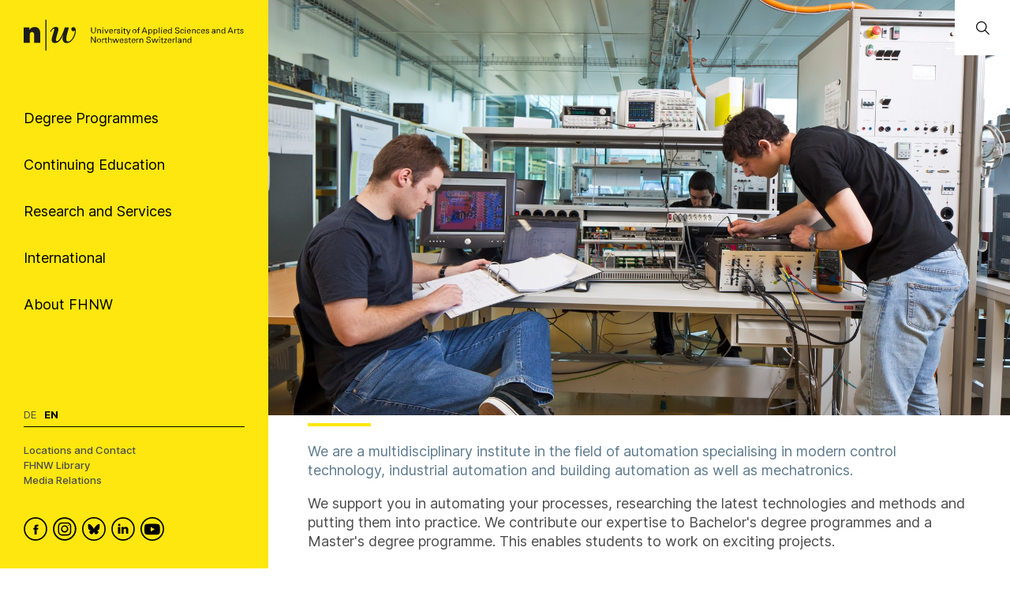

--- FILE ---
content_type: text/html; charset=utf-8
request_url: https://www.fhnw.ch/en/about-fhnw/schools/school-of-engineering/institutes/institute-of-automation
body_size: 93047
content:
<!doctype html>
        <html lang="en"><head><meta charSet="utf-8"/><title data-react-helmet="true">Institute of Automation | FHNW</title><meta data-react-helmet="true" name="description" content="We are a multidisciplinary institute in the field of automation specialising in modern control technology, industrial automation and building automation as well as mechatronics."/><meta data-react-helmet="true" property="og:title" content="Institute of Automation"/><meta data-react-helmet="true" property="og:url" content="https://www.fhnw.ch/en/about-fhnw/schools/school-of-engineering/institutes/institute-of-automation"/><meta data-react-helmet="true" property="og:description" content="We are a multidisciplinary institute in the field of automation specialising in modern control technology, industrial automation and building automation as well as mechatronics."/><meta data-react-helmet="true" name="twitter:card" content="summary_large_image"/><meta data-react-helmet="true" name="title" content="Institute of Automation | FHNW"/><link data-react-helmet="true" rel="preconnect" href="https://fonts.gstatic.com" crossorigin="anonymous"/><link data-react-helmet="true" rel="canonical" href="https://www.fhnw.ch/en/about-fhnw/schools/school-of-engineering/institutes/institute-of-automation"/><link data-react-helmet="true" rel="alternate" hrefLang="de" href="https://www.fhnw.ch/de/die-fhnw/hochschulen/ht/institute/institut-fuer-automation"/><link data-react-helmet="true" rel="alternate" hrefLang="en" href="https://www.fhnw.ch/en/about-fhnw/schools/school-of-engineering/institutes/institute-of-automation"/><script data-react-helmet="true" data-cookieconsent="ignore">
          window.dataLayer = window.dataLayer || [];
          function gtag() { dataLayer.push(arguments); }
          
          // EU-specific settings
          gtag('consent', 'default', {
            'ad_personalization': 'denied',
            'ad_storage': 'denied',
            'ad_user_data': 'denied',
            'analytics_storage': 'denied',
            'functionality_storage': 'denied',
            'personalization_storage': 'denied',
            'region': ["AT","BE","BG","CY","CZ","DE","DK","EE","ES","FI","FR","GB","GG","GR","HR","HU","IE","IM","IT","JE","LT","LU","LV","MT","NL","NO","PL","PT","RO","SE","SI","SK"],
            'wait_for_update': 500,
          });
          
          // Default settings for non-EU regions
          gtag('consent', 'default', {
            'ad_personalization': 'granted',
            'ad_storage': 'granted',
            'ad_user_data': 'granted',
            'analytics_storage': 'granted',
            'functionality_storage': 'granted',
            'personalization_storage': 'granted',
            'security_storage': 'granted',
            'wait_for_update': 500,
          });
          
          gtag('set', 'ads_data_redaction', true);
          gtag('set', 'url_passthrough', false);
        </script><script data-react-helmet="true" type="text/plain" data-cookieconsent="statistics" defer="">
          (function(w,d,s,l,i){
            w[l]=w[l]||[];
            w[l].push({'gtm.start': new Date().getTime(), event:'gtm.js'});
            var f=d.getElementsByTagName(s)[0],
                j=d.createElement(s),
                dl=l!='dataLayer'?'&l='+l:'';
            j.async=true;
            j.src='https://www.googletagmanager.com/gtm.js?id='+i+dl;
            f.parentNode.insertBefore(j,f);
          })(window,document,'script','dataLayer','GTM-KDPH6Q5');
        </script><script>window.env = {"RAZZLE_RELEASE_GIT_BRANCH":"","RAZZLE_FHNW_ENV":"PROD","RAZZLE_RELEASE_GIT_TAG":"redesign-hotfix-20260112-fix-1","RAZZLE_INTERNAL_API_PATH":"http:\u002F\u002Flocalhost:5100\u002FPlone","RAZZLE_API_PATH":"https:\u002F\u002Fwww.fhnw.ch","apiPath":"https:\u002F\u002Fwww.fhnw.ch","publicURL":"https:\u002F\u002Fwww.fhnw.ch"};</script><link rel="icon" href="/favicon.ico" sizes="any"/><link rel="icon" href="/icon.svg" type="image/svg+xml"/><link rel="apple-touch-icon" sizes="180x180" href="/apple-touch-icon.png"/><link rel="manifest" href="/site.webmanifest"/><meta name="generator" content="Plone 6 - https://plone.org"/><meta name="viewport" content="width=device-width, initial-scale=1"/><meta name="mobile-web-app-capable" content="yes"/><link data-chunk="client" rel="preload" as="style" href="/static/css/client.91bcd597.css"/><link data-chunk="client" rel="preload" as="script" href="/static/js/runtime~client.13c7e7da.js"/><link data-chunk="client" rel="preload" as="script" href="/static/js/client.d7310946.js"/><link data-chunk="client" rel="stylesheet" href="/static/css/client.91bcd597.css"/></head><body class="view-viewview contenttype-document env-PROD section-en section-about-fhnw section-schools section-school-of-engineering section-institutes section-institute-of-automation is-anonymous public-ui"><div role="navigation" aria-label="Toolbar" id="toolbar"></div><div id="main"><div class="skiplinks-wrapper" role="complementary" aria-label="Skiplinks"><a class="skiplink" href="#view">Skip to main content</a><a class="skiplink" href="#searchbar-input">Skip to search bar</a><a class="skiplink" href="#navigation">Skip to navigation</a><a class="skiplink" href="#footer">Skip to footer</a></div><main id="content-area" class="content-area" role="main" tabindex="-1"><div id="navigation" tabindex="-1"><header class="header-slot"><div style="display:flex"><div class="q container layout"><div class="upper-section"><a title="Back to home page" class="logo-container" href="/en"><picture title="University of Applied Sciences and Arts Northwestern Switzerland"><source srcSet="/logo/fhnw-logo-small.svg" media="(max-width: 767px)"/><source srcSet="/logo/fhnw-logo-en.svg" media="(min-width: 768px)"/><img src="/logo/fhnw-logo-small.svg" alt="Logo of the University of Applied Sciences and Arts Northwestern Switzerland" title="University of Applied Sciences and Arts Northwestern Switzerland"/></picture></a><nav class="navigation" role="navigation"><div><div><div tabindex="-1"><a href="" class="btn btn-nav" data-is-expandable="true" data-is-active="false"><span>Degree Programmes</span></a></div></div><div><div tabindex="-1"><a href="" class="btn btn-nav" data-is-expandable="true" data-is-active="false"><span>Continuing Education</span></a></div></div><div><div tabindex="-1"><a href="" class="btn btn-nav" data-is-expandable="true" data-is-active="false"><span>Research and Services</span></a></div></div><div><div tabindex="-1"><a href="" class="btn btn-nav" data-is-expandable="true" data-is-active="false"><span>International</span></a></div></div><div><div tabindex="-1"><a href="" class="btn btn-nav" data-is-expandable="true" data-is-active="false"><span>About FHNW</span></a></div></div></div></nav></div><div class="bottom-section"><div class="language-selector"><a aria-label="Switch to deutsch" class="" title="Deutsch" href="/de/die-fhnw/hochschulen/ht/institute/institut-fuer-automation">De</a><span class="current-language selected">En</span></div><div class="bottom-links-container"><a href="/en/about-fhnw/locations">Locations and Contact</a><a href="/en/about-fhnw/fhnw-library">FHNW Library</a><a href="/en/media-corner">Media Relations</a></div><div class="social-media-container"><a class="logo-link" data-rac="" aria-label="FHNW on Facebook" href="https://www.facebook.com/fhnw.ch" target="_blank" rel="noopener noreferrer"><svg xmlns="http://www.w3.org/2000/svg" viewBox="0 0 35 35" style="height:30px;width:auto;fill:currentColor" class="icon"><style>.st1{display:none}.st2{fill-rule:evenodd;clip-rule:evenodd}.st2,.st4{display:inline}</style><g id="Circle" shape-rendering="geometricPrecision"><circle cx="17.5" cy="17.5" r="16.3" style="fill:none;stroke:#000;stroke-width:2;stroke-miterlimit:10"/></g><path d="M19.1 14.6c0-.6.1-1 1.1-1h1.3v-2.4h-2.1c-2.5 0-3.4 1.2-3.4 3.2V16h-1.6v2.4H16v7.2h3.2v-7.2h2.1l.3-2.4h-2.4l-.1-1.4z" id="Facebook" style="fill-rule:evenodd;clip-rule:evenodd"/></svg></a><a class="logo-link" data-rac="" aria-label="FHNW on Instagram" href="https://www.instagram.com/fhnw.ch/" target="_blank" rel="noopener noreferrer"><svg xmlns="http://www.w3.org/2000/svg" viewBox="0 0 32 32" style="height:30px;width:auto;fill:currentColor" class="icon"><circle cx="15.9" cy="16" r="14.8" style="fill:none;stroke:#000;stroke-width:2;stroke-miterlimit:10"/><path d="M11.7 7.1h8.6c2.6.4 4.6 2.6 4.6 5.3v7.8c-.3 2.7-2.6 4.8-5.3 4.8h-7.2c-.3 0-.5 0-.8-.1-1.9-.2-3.5-1.5-4.2-3.3-.2-.6-.3-1-.4-1.4v-8.5c0-.1 0-.1.1-.2.3-1.9 1.6-3.5 3.3-4.1.4-.1.9-.3 1.3-.3zM8.6 16v3.5c0 .3 0 .6.1.9.4 1.7 1.9 2.9 3.6 2.9h7.1c.3 0 .6 0 .8-.1 1.7-.4 2.9-1.9 2.9-3.6v-7.2c0-.3 0-.5-.1-.8-.3-1.7-1.9-3-3.6-2.9h-7.1c-.3 0-.5 0-.8.1-1.7.4-2.9 1.9-2.9 3.6V16z"/><path d="M15.9 11.1c2.7 0 4.9 2.2 4.9 4.9s-2.2 4.9-4.9 4.9S11 18.7 11 16c.1-2.7 2.3-4.9 4.9-4.9zm0 1.6c-1.8 0-3.2 1.4-3.2 3.2 0 1.8 1.4 3.2 3.2 3.2 1.8 0 3.2-1.4 3.2-3.2.1-1.7-1.4-3.2-3.2-3.2zm4.9-.8c-.4 0-.7-.3-.7-.7 0-.4.3-.7.7-.7.4 0 .7.3.7.7 0 .4-.3.7-.7.7z"/></svg></a><a class="logo-link" data-rac="" aria-label="FHNW on Bluesky" href="https://bsky.app/profile/did:plc:xmrtqghqhfsgbif5pzjbsxeo" target="_blank" rel="noopener noreferrer"><svg xmlns="http://www.w3.org/2000/svg" viewBox="0 0 256 256" style="height:30px;width:auto;fill:currentColor" class="icon"><g transform="matrix(2.81 0 0 2.81 1.407 1.407)" stroke-width="0" stroke-miterlimit="10" fill="none"><circle cx="45" cy="45" r="43" stroke="#000" stroke-width="5"/><path d="M 32.254 28.856 C 37.413 32.729 42.963 40.583 45 44.797 c 2.038 -4.214 7.586 -12.068 12.746 -15.941 c 3.723 -2.795 9.754 -4.957 9.754 1.924 c 0 1.374 -0.788 11.544 -1.25 13.195 c -1.606 5.74 -7.459 7.204 -12.666 6.318 C 62.685 51.842 65 56.973 60 62.103 c -9.496 9.744 -13.648 -2.445 -14.713 -5.568 c -0.195 -0.573 -0.286 -0.84 -0.288 -0.613 c -0.001 -0.228 -0.093 0.04 -0.288 0.613 C 43.648 59.658 39.496 71.847 30 62.103 c -5 -5.131 -2.685 -10.261 6.416 -11.81 c -5.207 0.886 -11.06 -0.578 -12.666 -6.318 c -0.462 -1.651 -1.25 -11.821 -1.25 -13.195 C 22.5 23.899 28.532 26.062 32.254 28.856 Z" fill="#000"/></g></svg></a><a class="logo-link" data-rac="" aria-label="FHNW on LinkedIn" href="https://www.linkedin.com/school/fachhochschule-nordwestschweiz-fhnw/" target="_blank" rel="noopener noreferrer"><svg xmlns="http://www.w3.org/2000/svg" viewBox="0 0 35 35" style="height:30px;width:auto;fill:currentColor" class="icon"><path d="M10 14.6h3.3v9.9H10zm1.7-1.3c1.1 0 1.9-.8 1.9-1.7 0-1-.7-1.7-1.8-1.7s-1.9.7-1.9 1.7c-.1.9.7 1.7 1.8 1.7zm13.5 11.2v-5.7c0-3-1.6-4.4-3.8-4.4-1.7 0-2.5 1-3 1.6v-1.4h-3.3v9.9h3.3V19c0-.3 0-.6.1-.8.2-.6.8-1.2 1.7-1.2 1.2 0 1.7.9 1.7 2.2v5.3h3.3z"/><circle cx="17.5" cy="17.5" r="16.3" style="fill:none;stroke:#000;stroke-width:2;stroke-miterlimit:10"/></svg></a><a class="logo-link" data-rac="" aria-label="FHNW on YouTube" href="https://www.youtube.com/@FHNW" target="_blank" rel="noopener noreferrer"><svg xmlns="http://www.w3.org/2000/svg" viewBox="0 0 34.6 34.6" style="height:30px;width:auto;fill:currentColor" class="icon"><circle cx="17.3" cy="17.3" r="16.3" shape-rendering="geometricPrecision" style="fill:none;stroke:#000;stroke-miterlimit:10;stroke-width:2px"/><path d="M28.22 12.78c-.11-.6-.31-1.16-.73-1.62-.54-.61-1.23-.91-2.01-.99-.99-.1-1.98-.2-2.98-.24-1.72-.07-3.44-.1-4.36-.13-2.9.01-5.72.03-8.46.26-.51.04-1.03.09-1.51.24-1.13.35-1.78 1.16-2.02 2.31-.24 1.21-.31 2.44-.36 3.68-.07 1.5-.04 3 .09 4.49.07.77.15 1.54.31 2.3.25 1.2 1.01 1.96 2.22 2.24.81.19 1.65.24 2.48.28 1.74.07 3.48.14 5.21.17 2.34.04 4.68-.01 7.02-.14.89-.05 1.77-.12 2.65-.26 1.18-.18 1.97-.88 2.32-2.02.24-.8.34-1.63.35-2.46.02-1.77 0-3.54.01-5.3 0-.94-.06-1.87-.23-2.79zM14.9 21.2v-6.84c1.98 1.14 3.95 2.27 5.94 3.42-1.99 1.15-3.96 2.28-5.94 3.42z"/></svg></a></div></div></div><div class="mobile-navigation"><a title="Back to home page" class="logo-container" href="/en"><picture title="University of Applied Sciences and Arts Northwestern Switzerland"><source srcSet="/logo/fhnw-logo-small.svg" media="(max-width: 767px)"/><source srcSet="/logo/fhnw-logo-en.svg" media="(min-width: 768px)"/><img src="/logo/fhnw-logo-small.svg" alt="Logo of the University of Applied Sciences and Arts Northwestern Switzerland" title="University of Applied Sciences and Arts Northwestern Switzerland"/></picture></a><div class="mobile-nav"><button class="hamburger" aria-label="Open menu" title="Open menu" type="button"></button><button class="mobile-navigation-search" aria-label="Search"><span class="visually-hidden">Search</span></button><div class="menu-drawer-mobile-navigation slide-out-up"><div class="puller-pusher-container" style="transform:translateX(-0vw)"><div class="nav level1"><nav class="mobile-navigation-level1" role="navigation"><ul><li><a href="http://" target="_blank" rel="noopener noreferrer" class="external btn btn-nav" data-is-expandable="true" data-is-active="false"><span>Degree Programmes</span></a></li><li><a href="http://" target="_blank" rel="noopener noreferrer" class="external btn btn-nav" data-is-expandable="true" data-is-active="false"><span>Continuing Education</span></a></li><li><a href="http://" target="_blank" rel="noopener noreferrer" class="external btn btn-nav" data-is-expandable="true" data-is-active="false"><span>Research and Services</span></a></li><li><a href="http://" target="_blank" rel="noopener noreferrer" class="external btn btn-nav" data-is-expandable="true" data-is-active="false"><span>International</span></a></li><li><a href="http://" target="_blank" rel="noopener noreferrer" class="external btn btn-nav" data-is-expandable="true" data-is-active="false"><span>About FHNW</span></a></li></ul></nav><div class="bottom-section"><div class="language-selector"><a aria-label="Switch to deutsch" class="" title="Deutsch" href="/de/die-fhnw/hochschulen/ht/institute/institut-fuer-automation">De</a><span class="current-language selected">En</span></div><div class="bottom-links-container"><a href="/en/about-fhnw/locations">Locations and Contact</a><a href="/en/about-fhnw/fhnw-library">FHNW Library</a><a href="/en/media-corner">Media Relations</a></div><div class="social-media-container"><a class="logo-link" data-rac="" aria-label="FHNW on Facebook" href="https://www.facebook.com/fhnw.ch" target="_blank" rel="noopener noreferrer"><svg xmlns="http://www.w3.org/2000/svg" viewBox="0 0 35 35" style="height:30px;width:auto;fill:currentColor" class="icon"><style>.st1{display:none}.st2{fill-rule:evenodd;clip-rule:evenodd}.st2,.st4{display:inline}</style><g id="Circle" shape-rendering="geometricPrecision"><circle cx="17.5" cy="17.5" r="16.3" style="fill:none;stroke:#000;stroke-width:2;stroke-miterlimit:10"/></g><path d="M19.1 14.6c0-.6.1-1 1.1-1h1.3v-2.4h-2.1c-2.5 0-3.4 1.2-3.4 3.2V16h-1.6v2.4H16v7.2h3.2v-7.2h2.1l.3-2.4h-2.4l-.1-1.4z" id="Facebook" style="fill-rule:evenodd;clip-rule:evenodd"/></svg></a><a class="logo-link" data-rac="" aria-label="FHNW on Instagram" href="https://www.instagram.com/fhnw.ch/" target="_blank" rel="noopener noreferrer"><svg xmlns="http://www.w3.org/2000/svg" viewBox="0 0 32 32" style="height:30px;width:auto;fill:currentColor" class="icon"><circle cx="15.9" cy="16" r="14.8" style="fill:none;stroke:#000;stroke-width:2;stroke-miterlimit:10"/><path d="M11.7 7.1h8.6c2.6.4 4.6 2.6 4.6 5.3v7.8c-.3 2.7-2.6 4.8-5.3 4.8h-7.2c-.3 0-.5 0-.8-.1-1.9-.2-3.5-1.5-4.2-3.3-.2-.6-.3-1-.4-1.4v-8.5c0-.1 0-.1.1-.2.3-1.9 1.6-3.5 3.3-4.1.4-.1.9-.3 1.3-.3zM8.6 16v3.5c0 .3 0 .6.1.9.4 1.7 1.9 2.9 3.6 2.9h7.1c.3 0 .6 0 .8-.1 1.7-.4 2.9-1.9 2.9-3.6v-7.2c0-.3 0-.5-.1-.8-.3-1.7-1.9-3-3.6-2.9h-7.1c-.3 0-.5 0-.8.1-1.7.4-2.9 1.9-2.9 3.6V16z"/><path d="M15.9 11.1c2.7 0 4.9 2.2 4.9 4.9s-2.2 4.9-4.9 4.9S11 18.7 11 16c.1-2.7 2.3-4.9 4.9-4.9zm0 1.6c-1.8 0-3.2 1.4-3.2 3.2 0 1.8 1.4 3.2 3.2 3.2 1.8 0 3.2-1.4 3.2-3.2.1-1.7-1.4-3.2-3.2-3.2zm4.9-.8c-.4 0-.7-.3-.7-.7 0-.4.3-.7.7-.7.4 0 .7.3.7.7 0 .4-.3.7-.7.7z"/></svg></a><a class="logo-link" data-rac="" aria-label="FHNW on Bluesky" href="https://bsky.app/profile/did:plc:xmrtqghqhfsgbif5pzjbsxeo" target="_blank" rel="noopener noreferrer"><svg xmlns="http://www.w3.org/2000/svg" viewBox="0 0 256 256" style="height:30px;width:auto;fill:currentColor" class="icon"><g transform="matrix(2.81 0 0 2.81 1.407 1.407)" stroke-width="0" stroke-miterlimit="10" fill="none"><circle cx="45" cy="45" r="43" stroke="#000" stroke-width="5"/><path d="M 32.254 28.856 C 37.413 32.729 42.963 40.583 45 44.797 c 2.038 -4.214 7.586 -12.068 12.746 -15.941 c 3.723 -2.795 9.754 -4.957 9.754 1.924 c 0 1.374 -0.788 11.544 -1.25 13.195 c -1.606 5.74 -7.459 7.204 -12.666 6.318 C 62.685 51.842 65 56.973 60 62.103 c -9.496 9.744 -13.648 -2.445 -14.713 -5.568 c -0.195 -0.573 -0.286 -0.84 -0.288 -0.613 c -0.001 -0.228 -0.093 0.04 -0.288 0.613 C 43.648 59.658 39.496 71.847 30 62.103 c -5 -5.131 -2.685 -10.261 6.416 -11.81 c -5.207 0.886 -11.06 -0.578 -12.666 -6.318 c -0.462 -1.651 -1.25 -11.821 -1.25 -13.195 C 22.5 23.899 28.532 26.062 32.254 28.856 Z" fill="#000"/></g></svg></a><a class="logo-link" data-rac="" aria-label="FHNW on LinkedIn" href="https://www.linkedin.com/school/fachhochschule-nordwestschweiz-fhnw/" target="_blank" rel="noopener noreferrer"><svg xmlns="http://www.w3.org/2000/svg" viewBox="0 0 35 35" style="height:30px;width:auto;fill:currentColor" class="icon"><path d="M10 14.6h3.3v9.9H10zm1.7-1.3c1.1 0 1.9-.8 1.9-1.7 0-1-.7-1.7-1.8-1.7s-1.9.7-1.9 1.7c-.1.9.7 1.7 1.8 1.7zm13.5 11.2v-5.7c0-3-1.6-4.4-3.8-4.4-1.7 0-2.5 1-3 1.6v-1.4h-3.3v9.9h3.3V19c0-.3 0-.6.1-.8.2-.6.8-1.2 1.7-1.2 1.2 0 1.7.9 1.7 2.2v5.3h3.3z"/><circle cx="17.5" cy="17.5" r="16.3" style="fill:none;stroke:#000;stroke-width:2;stroke-miterlimit:10"/></svg></a><a class="logo-link" data-rac="" aria-label="FHNW on YouTube" href="https://www.youtube.com/@FHNW" target="_blank" rel="noopener noreferrer"><svg xmlns="http://www.w3.org/2000/svg" viewBox="0 0 34.6 34.6" style="height:30px;width:auto;fill:currentColor" class="icon"><circle cx="17.3" cy="17.3" r="16.3" shape-rendering="geometricPrecision" style="fill:none;stroke:#000;stroke-miterlimit:10;stroke-width:2px"/><path d="M28.22 12.78c-.11-.6-.31-1.16-.73-1.62-.54-.61-1.23-.91-2.01-.99-.99-.1-1.98-.2-2.98-.24-1.72-.07-3.44-.1-4.36-.13-2.9.01-5.72.03-8.46.26-.51.04-1.03.09-1.51.24-1.13.35-1.78 1.16-2.02 2.31-.24 1.21-.31 2.44-.36 3.68-.07 1.5-.04 3 .09 4.49.07.77.15 1.54.31 2.3.25 1.2 1.01 1.96 2.22 2.24.81.19 1.65.24 2.48.28 1.74.07 3.48.14 5.21.17 2.34.04 4.68-.01 7.02-.14.89-.05 1.77-.12 2.65-.26 1.18-.18 1.97-.88 2.32-2.02.24-.8.34-1.63.35-2.46.02-1.77 0-3.54.01-5.3 0-.94-.06-1.87-.23-2.79zM14.9 21.2v-6.84c1.98 1.14 3.95 2.27 5.94 3.42-1.99 1.15-3.96 2.28-5.94 3.42z"/></svg></a></div></div></div><div tabindex="-1" class="nav level2"><button class="back-button"><svg xmlns="http://www.w3.org/2000/svg" viewBox="0 0 36 36" style="height:30px;width:auto;fill:currentColor" class="icon"><path fill-rule="evenodd" d="M31 17 8.414 17 18.707 6.707 17.293 5.293 4.586 18 17.293 30.707 18.707 29.293 8.414 19 31 19z"/></svg></button><ul><li></li></ul></div><div tabindex="-1" class="nav level3"><button class="back-button"><svg xmlns="http://www.w3.org/2000/svg" viewBox="0 0 36 36" style="height:30px;width:auto;fill:currentColor" class="icon"><path fill-rule="evenodd" d="M31 17 8.414 17 18.707 6.707 17.293 5.293 4.586 18 17.293 30.707 18.707 29.293 8.414 19 31 19z"/></svg></button><ul><li></li></ul></div></div></div></div><div class="mobile global-search-container "><div class="mobile global-search-content-container"></div></div></div></div></header></div><div class="content-slot" role="presentation"><div class="hero-slot"><div class="cta-slot-container"><div class="hero-wrapper"><img class="hero" src="/en/about-fhnw/schools/school-of-engineering/institutes/institute-of-automation/media/topbild-ia.jpg/@@images/image-2100-ef6173c0c6b3f1e57bf7bb9bc29a35af.jpeg" width="2100" height="700" srcSet="/en/about-fhnw/schools/school-of-engineering/institutes/institute-of-automation/media/topbild-ia.jpg/@@images/image-32-c5971bdc5a408574a9ee3353fbcafd2d.jpeg 32w, /en/about-fhnw/schools/school-of-engineering/institutes/institute-of-automation/media/topbild-ia.jpg/@@images/image-64-dd810eb809b64f7aa891bbd0fd78f498.jpeg 64w, /en/about-fhnw/schools/school-of-engineering/institutes/institute-of-automation/media/topbild-ia.jpg/@@images/image-128-c2299d491b703e3cfb274ddec03d5a6c.jpeg 128w, /en/about-fhnw/schools/school-of-engineering/institutes/institute-of-automation/media/topbild-ia.jpg/@@images/image-200-0525c5e03cb6da2c19bd83965d996896.jpeg 200w, /en/about-fhnw/schools/school-of-engineering/institutes/institute-of-automation/media/topbild-ia.jpg/@@images/image-400-d2e4d56cf4a93c3d5c6409976d3637f0.jpeg 400w, /en/about-fhnw/schools/school-of-engineering/institutes/institute-of-automation/media/topbild-ia.jpg/@@images/image-600-f8c86a6173fd71fc08c95c4a454d359a.jpeg 600w, /en/about-fhnw/schools/school-of-engineering/institutes/institute-of-automation/media/topbild-ia.jpg/@@images/image-800-3f6abfc58ce2294933e103c3314bb92b.jpeg 800w, /en/about-fhnw/schools/school-of-engineering/institutes/institute-of-automation/media/topbild-ia.jpg/@@images/image-1000-cbe58adfe0645375683a5e20c31265c0.jpeg 1000w, /en/about-fhnw/schools/school-of-engineering/institutes/institute-of-automation/media/topbild-ia.jpg/@@images/image-1200-3b34fbe4726490a4e399433c6324b18a.jpeg 1200w, /en/about-fhnw/schools/school-of-engineering/institutes/institute-of-automation/media/topbild-ia.jpg/@@images/image-1600-43f6251e7cf4e8b48dcbf315250b8c02.jpeg 1600w, /en/about-fhnw/schools/school-of-engineering/institutes/institute-of-automation/media/topbild-ia.jpg/@@images/image-2100-ef6173c0c6b3f1e57bf7bb9bc29a35af.jpeg 2100w" fetchpriority="high" alt="" sizes="100vw"/></div></div><div class="global-search-container"><input id="searchbar-input" type="text" class="visually-hidden" placeholder="Open Global Search" tabindex="-1" aria-label="Open Global Search"/><div class="global-search-icon-container"><button><svg xmlns="http://www.w3.org/2000/svg" viewBox="0 0 36 36" style="height:22px;width:auto;fill:currentColor" class="icon global-search-icon"><path fill-rule="evenodd" d="M7,16 C7,11.038 11.037,7 16,7 C20.963,7 25,11.038 25,16 C25,20.962 20.963,25 16,25 C11.037,25 7,20.962 7,16 L7,16 Z M32.707,31.293 L24.448,23.034 C26.039,21.125 27,18.673 27,16 C27,9.935 22.065,5 16,5 C9.935,5 5,9.935 5,16 C5,22.065 9.935,27 16,27 C18.673,27 21.125,26.039 23.034,24.448 L31.293,32.707 L32.707,31.293 Z"/></svg> <span class="visually-hidden">Open Global Search</span></button></div><div class="global-search-content-container" style="transform:translateX(100%)"></div></div></div><nav role="navigation" aria-label="Breadcrumbs" class="breadcrumbs " style="width:100%"><div class="breadcrumb" style="width:100%"><a class="home" title="Home" href="/en"><svg xmlns="http://www.w3.org/2000/svg" viewBox="0 0 36 36" style="height:25px;width:auto;fill:currentColor" class="icon"><g fill-rule="evenodd"><path d="M18 4.826 4.476 13.148 5.524 14.851 18 7.174 30.476 14.851 31.524 13.148zM25 27 21 27 21 19 15 19 15 27 11 27 11 15 9 15 9 29 17 29 17 21 19 21 19 29 27 29 27 15 25 15z"/></g></svg></a><div class="divider"></div><div style="display:flex;align-items:center"><button title="About FHNW" class="section plus-icon"></button></div><div class="divider"></div><div style="display:flex;align-items:center"><a class="section active truncated-breadcrumb " data-tooltip="Schools" data-position="bottom center" style="position:relative" href="/en/about-fhnw/schools">Sch...</a></div><div class="divider"></div><div style="display:flex;align-items:center"><a class="section active truncated-breadcrumb " data-tooltip="FHNW School of Engineering and Environment" data-position="bottom center" style="position:relative" href="/en/about-fhnw/schools/school-of-engineering">FHNW School of Engineering and En...</a></div><div class="divider"></div><div style="display:flex;align-items:center"><a class="section active truncated-breadcrumb " data-tooltip="Institutes" data-position="bottom center" style="position:relative" href="/en/about-fhnw/schools/school-of-engineering/institutes">Insti...</a></div><div class="divider"></div><div class="section active  ">Institute of Automation</div></div></nav><div id="view" tabindex="-1"><article id="page-document" class="has-aside"><section class="content"><div class="blocks-group-wrapper transparent"><h1 class="documentFirstHeading">Institute of Automation</h1><p class="documentDescription">We are a multidisciplinary institute in the field of automation specialising in modern control technology, industrial automation and building automation as well as mechatronics.</p><p>We support you in automating your processes, researching the latest technologies and methods and putting them into practice. We contribute our expertise to Bachelor&#x27;s degree programmes and a Master&#x27;s degree programme. This enables students to work on exciting projects.</p><p>We offer:</p><ul><li>A Master of Advanced Studies (MAS) in Automation Management</li><li>Continuing education courses on current topics</li><li>Customised training courses for your company</li></ul><div class="block heading next--is--listing is--first--of--block-type is--last--of--block-type previous--has--same--backgroundColor next--has--same--backgroundColor"><div class="heading-wrapper"><h2 id="competencies" class="heading">﻿Competencies</h2></div></div><div class="block listing list next--is--heading is--first--of--block-type is--last--of--block-type has--headline previous--has--same--backgroundColor next--has--same--backgroundColor"><div><div><ul class="teaser-listing"><li class="teaser"><a title="Modern control technology" class="teaser-link" href="/en/about-fhnw/schools/school-of-engineering/institutes/institute-of-automation/modern-control-technology"><div class="teaser-wrapper"><div class="teaser-content"><h3>Modern control technology</h3><p>Methods of modelling, simulation and controller design as well as customised automation solutions with state-of-the-art tools.</p></div></div></a></li><li class="teaser"><a title="Industrial automation and building technology" class="teaser-link" href="/en/about-fhnw/schools/school-of-engineering/institutes/institute-of-automation/industrial-automation-and-building-technology"><div class="teaser-wrapper"><div class="teaser-content"><h3>Industrial automation and building technology</h3><p>Intelligent industrial controls and online diagnostic systems for production plants based on machine learning and Industry 4.0 methods.</p></div></div></a></li><li class="teaser"><a title="Mechatronics" class="teaser-link" href="/en/about-fhnw/schools/school-of-engineering/institutes/institute-of-automation/mechatronics"><div class="teaser-wrapper"><div class="teaser-content"><h3>Mechatronics</h3><p>Modelling and validation of mechatronic systems at the macro and micro level.</p></div></div></a></li></ul></div></div></div><div class="block heading next--is--slate is--first--of--block-type is--last--of--block-type previous--has--same--backgroundColor next--has--same--backgroundColor"><div class="heading-wrapper"><h2 id="selected-projects" class="heading">Selected projects</h2></div></div><p>We support innovative companies in exploring cutting-edge technologies and methods and applying these in practice. We collaborate with national and international research partners and provide you with access to funding – for example in connection with Innosuisse projects and EU research programmes.</p><div class="block listing oneThird next--is--teaser is--first--of--block-type is--last--of--block-type previous--has--same--backgroundColor next--has--same--backgroundColor"><div><div><ul class="teaser-col-3"><li class="teaser"><a title="Simulation and Optimization of High-voltage circuit breakers" class="teaser-link" href="/en/about-fhnw/schools/school-of-engineering/institutes/research-projects/high-voltage-circuit-breaker"><div class="teaser-wrapper"><div class="teaser-image"><img class="responsive" src="/en/about-fhnw/schools/school-of-engineering/institutes/research-projects/high-voltage-circuit-breaker/media/teaser_teaser-produktportfolio.jpg/@@images/image-1217-6bf08b8cdfdcc46c6923d637869ed9e5.jpeg" width="1217" height="736" srcSet="/en/about-fhnw/schools/school-of-engineering/institutes/research-projects/high-voltage-circuit-breaker/media/teaser_teaser-produktportfolio.jpg/@@images/image-32-9b7d77587b6619dea7f3d1982c70c15e.jpeg 32w, /en/about-fhnw/schools/school-of-engineering/institutes/research-projects/high-voltage-circuit-breaker/media/teaser_teaser-produktportfolio.jpg/@@images/image-64-13b3e183806e52270766e3f74dd9bacc.jpeg 64w, /en/about-fhnw/schools/school-of-engineering/institutes/research-projects/high-voltage-circuit-breaker/media/teaser_teaser-produktportfolio.jpg/@@images/image-128-ffeefb5e55f786846b8704bfbf82c9f7.jpeg 128w, /en/about-fhnw/schools/school-of-engineering/institutes/research-projects/high-voltage-circuit-breaker/media/teaser_teaser-produktportfolio.jpg/@@images/image-200-bad02041d7a2b5ec250850445dc0a363.jpeg 200w, /en/about-fhnw/schools/school-of-engineering/institutes/research-projects/high-voltage-circuit-breaker/media/teaser_teaser-produktportfolio.jpg/@@images/image-400-09950d953dfc8351d16706f03a5b59a8.jpeg 400w, /en/about-fhnw/schools/school-of-engineering/institutes/research-projects/high-voltage-circuit-breaker/media/teaser_teaser-produktportfolio.jpg/@@images/image-600-30dc07a99fd95858b8a154e70f47b1a8.jpeg 600w, /en/about-fhnw/schools/school-of-engineering/institutes/research-projects/high-voltage-circuit-breaker/media/teaser_teaser-produktportfolio.jpg/@@images/image-800-0d39d62515bc974a3866176798363653.jpeg 800w, /en/about-fhnw/schools/school-of-engineering/institutes/research-projects/high-voltage-circuit-breaker/media/teaser_teaser-produktportfolio.jpg/@@images/image-1000-dd53ff6e29785c5d4f219c5a07e7f98b.jpeg 1000w, /en/about-fhnw/schools/school-of-engineering/institutes/research-projects/high-voltage-circuit-breaker/media/teaser_teaser-produktportfolio.jpg/@@images/image-1200-904b70abd5287247d440f10223946121.jpeg 1200w, /en/about-fhnw/schools/school-of-engineering/institutes/research-projects/high-voltage-circuit-breaker/media/teaser_teaser-produktportfolio.jpg/@@images/image-1217-6bf08b8cdfdcc46c6923d637869ed9e5.jpeg 1217w" loading="lazy" decoding="async" alt="" sizes="(max-width: 767px) 100vw, 600px"/></div><div class="teaser-content"><h3>Simulation and Optimization of High-voltage circuit breakers</h3><p>The Pfiffner Group is working on the development of a new type of high-voltage circuit-breaker with environmentally friendly insulating gas for use in sub...</p></div></div></a></li><li class="teaser"><a title="Electromagnetic shielding with conductive plastic housings" class="teaser-link" href="/en/about-fhnw/schools/school-of-engineering/institutes/research-projects/electromagnetic-shielding-with-conductive-plastic-housings"><div class="teaser-wrapper"><div class="teaser-image"><img class="responsive" src="/en/about-fhnw/schools/school-of-engineering/institutes/research-projects/electromagnetic-shielding-with-conductive-plastic-housings/media/teaser_elektromagnetische-abschirmung-forschungsprojekt-teaser.png/@@images/image-600-88da09bf9136f05e27ffdfc10d4eabb5.png" width="600" height="400" srcSet="/en/about-fhnw/schools/school-of-engineering/institutes/research-projects/electromagnetic-shielding-with-conductive-plastic-housings/media/teaser_elektromagnetische-abschirmung-forschungsprojekt-teaser.png/@@images/image-32-5ac5887af0101b232f3759d51dada9eb.png 32w, /en/about-fhnw/schools/school-of-engineering/institutes/research-projects/electromagnetic-shielding-with-conductive-plastic-housings/media/teaser_elektromagnetische-abschirmung-forschungsprojekt-teaser.png/@@images/image-64-9048ed7a51ecbb269db448a0a4fbbad7.png 64w, /en/about-fhnw/schools/school-of-engineering/institutes/research-projects/electromagnetic-shielding-with-conductive-plastic-housings/media/teaser_elektromagnetische-abschirmung-forschungsprojekt-teaser.png/@@images/image-128-8f899a51346a87507300e7c5eb53caaf.png 128w, /en/about-fhnw/schools/school-of-engineering/institutes/research-projects/electromagnetic-shielding-with-conductive-plastic-housings/media/teaser_elektromagnetische-abschirmung-forschungsprojekt-teaser.png/@@images/image-200-9a0f1a28d1820384533950badedf6cf0.png 200w, /en/about-fhnw/schools/school-of-engineering/institutes/research-projects/electromagnetic-shielding-with-conductive-plastic-housings/media/teaser_elektromagnetische-abschirmung-forschungsprojekt-teaser.png/@@images/image-400-0babf31405e687638ddf6678fe6e3ffb.png 400w, /en/about-fhnw/schools/school-of-engineering/institutes/research-projects/electromagnetic-shielding-with-conductive-plastic-housings/media/teaser_elektromagnetische-abschirmung-forschungsprojekt-teaser.png/@@images/image-600-402c4e17ce89da371ada469423e6b0eb.png 600w, /en/about-fhnw/schools/school-of-engineering/institutes/research-projects/electromagnetic-shielding-with-conductive-plastic-housings/media/teaser_elektromagnetische-abschirmung-forschungsprojekt-teaser.png/@@images/image-600-88da09bf9136f05e27ffdfc10d4eabb5.png 600w" loading="lazy" decoding="async" alt="" sizes="(max-width: 767px) 100vw, 600px"/></div><div class="teaser-content"><h3>Electromagnetic shielding with conductive plastic housings</h3><p>To shield interfering signals from electronics, plastics must meet high EMC requirements. They are then used as substitute materials for die-cast metal ho...</p></div></div></a></li><li class="teaser"><a title="Web diagnosis of production plants" class="teaser-link" href="/en/about-fhnw/schools/school-of-engineering/institutes/research-projects/web-diagnosis-of-production-plants"><div class="teaser-wrapper"><div class="teaser-image"><img class="responsive" src="/en/about-fhnw/schools/school-of-engineering/institutes/research-projects/web-diagnosis-of-production-plants/media/teaser_lca_01.jpg/@@images/image-1200-f84abcf5820f35cbc785aa8249274aa6.jpeg" width="1200" height="750" srcSet="/en/about-fhnw/schools/school-of-engineering/institutes/research-projects/web-diagnosis-of-production-plants/media/teaser_lca_01.jpg/@@images/image-32-acfe86fcc9579a2ea574b1eb833dc6d4.jpeg 32w, /en/about-fhnw/schools/school-of-engineering/institutes/research-projects/web-diagnosis-of-production-plants/media/teaser_lca_01.jpg/@@images/image-64-bb9076295d29fd81d71883c69fb56969.jpeg 64w, /en/about-fhnw/schools/school-of-engineering/institutes/research-projects/web-diagnosis-of-production-plants/media/teaser_lca_01.jpg/@@images/image-128-77eeeafdecad2de5c4fa18495b4fae45.jpeg 128w, /en/about-fhnw/schools/school-of-engineering/institutes/research-projects/web-diagnosis-of-production-plants/media/teaser_lca_01.jpg/@@images/image-200-08d951b87fc23f480e714cce79a7293b.jpeg 200w, /en/about-fhnw/schools/school-of-engineering/institutes/research-projects/web-diagnosis-of-production-plants/media/teaser_lca_01.jpg/@@images/image-400-44e27fef177e36ab67530dcc9f344820.jpeg 400w, /en/about-fhnw/schools/school-of-engineering/institutes/research-projects/web-diagnosis-of-production-plants/media/teaser_lca_01.jpg/@@images/image-600-a7cbbdc9f3853f5ddfcc09df1e62a73f.jpeg 600w, /en/about-fhnw/schools/school-of-engineering/institutes/research-projects/web-diagnosis-of-production-plants/media/teaser_lca_01.jpg/@@images/image-800-1d47e5ccc0915f854d495259ad27903b.jpeg 800w, /en/about-fhnw/schools/school-of-engineering/institutes/research-projects/web-diagnosis-of-production-plants/media/teaser_lca_01.jpg/@@images/image-1000-12f4c16bf24132fda7e084f4a019c3d7.jpeg 1000w, /en/about-fhnw/schools/school-of-engineering/institutes/research-projects/web-diagnosis-of-production-plants/media/teaser_lca_01.jpg/@@images/image-1200-d4464838f6da616b4bb1deab78f8031e.jpeg 1200w, /en/about-fhnw/schools/school-of-engineering/institutes/research-projects/web-diagnosis-of-production-plants/media/teaser_lca_01.jpg/@@images/image-1200-f84abcf5820f35cbc785aa8249274aa6.jpeg 1200w" loading="lazy" decoding="async" alt="" sizes="(max-width: 767px) 100vw, 600px"/></div><div class="teaser-content"><h3>Web diagnosis of production plants</h3><p>A newly developed diagnostics tool ensures worldwide remote monitoring of complex production plants in real time.</p></div></div></a></li></ul><a title="All research projects of the Institute of Automation" class="btn--md btn-white btn--link" href="/en/about-fhnw/schools/school-of-engineering/institutes/institute-of-automation/research-projects">All research projects of the Institute of Automation</a></div></div></div><div class="web25__fullbleed-teaser"><div class="fullbleed-teaser-image"><div class="infobox-image"><img class="responsive" src="/en/about-fhnw/schools/school-of-engineering/institutes/institute-of-automation/fullbleedteaser_labor_institut_fur_automation.jpg/@@images/image-5616-72f66a81e46213e2137248fdee85333d.jpeg" width="5616" height="3744" srcSet="/en/about-fhnw/schools/school-of-engineering/institutes/institute-of-automation/fullbleedteaser_labor_institut_fur_automation.jpg/@@images/image-32-218c3e05d7874826272cc1b4344a7ca1.jpeg 32w, /en/about-fhnw/schools/school-of-engineering/institutes/institute-of-automation/fullbleedteaser_labor_institut_fur_automation.jpg/@@images/image-64-23f34d6e82b6f856b90858c67f992222.jpeg 64w, /en/about-fhnw/schools/school-of-engineering/institutes/institute-of-automation/fullbleedteaser_labor_institut_fur_automation.jpg/@@images/image-128-43cfb0edac9e5abd4c3fb210455ea524.jpeg 128w, /en/about-fhnw/schools/school-of-engineering/institutes/institute-of-automation/fullbleedteaser_labor_institut_fur_automation.jpg/@@images/image-200-0d443a0a3aec1a2aeef72aeeb9c09032.jpeg 200w, /en/about-fhnw/schools/school-of-engineering/institutes/institute-of-automation/fullbleedteaser_labor_institut_fur_automation.jpg/@@images/image-400-62e575918ef8b63646e528bd7ca8963e.jpeg 400w, /en/about-fhnw/schools/school-of-engineering/institutes/institute-of-automation/fullbleedteaser_labor_institut_fur_automation.jpg/@@images/image-600-c18c753a8c373987c447229953e91175.jpeg 600w, /en/about-fhnw/schools/school-of-engineering/institutes/institute-of-automation/fullbleedteaser_labor_institut_fur_automation.jpg/@@images/image-800-f1b495d801dd0d8f5afaa654a5ae8beb.jpeg 800w, /en/about-fhnw/schools/school-of-engineering/institutes/institute-of-automation/fullbleedteaser_labor_institut_fur_automation.jpg/@@images/image-1000-e6e794f59f9aa4443054b7009f72b6b6.jpeg 1000w, /en/about-fhnw/schools/school-of-engineering/institutes/institute-of-automation/fullbleedteaser_labor_institut_fur_automation.jpg/@@images/image-1200-8039ad95301f25e8d4182ff62a1c5da7.jpeg 1200w, /en/about-fhnw/schools/school-of-engineering/institutes/institute-of-automation/fullbleedteaser_labor_institut_fur_automation.jpg/@@images/image-1600-8de4cb0e05e6bcb2328d7b35b6f27ec5.jpeg 1600w, /en/about-fhnw/schools/school-of-engineering/institutes/institute-of-automation/fullbleedteaser_labor_institut_fur_automation.jpg/@@images/image-5616-72f66a81e46213e2137248fdee85333d.jpeg 5616w" loading="lazy" decoding="async" alt="Our lab infrastructure" sizes="100vw"/></div></div><a title="Our lab infrastructure" class="teaser-link" href="/en/about-fhnw/schools/school-of-engineering/institutes/institute-of-automation/laboratories"><div class="fullbleed-teaser-wrapper"><div class="teaser-content"><h3>Our lab infrastructure</h3><p>The Institute of Automation has state-of-the-art laboratory and simulation infrastructure.<br/>Discover our labs!</p></div></div></a></div></div></section><aside class="sidebar-nav-right-wrapper"><div class="sidebar-navigation-container"><div class="stop-sign-container"><a class="stop-sign-anchor" href="/en/about-fhnw"><h2>About FHNW</h2></a></div><div class="sub-navigation-container"><a class="btn btn-gray--subnav" href="/en/about-fhnw/schools/school-of-engineering/institutes/institute-of-automation/about-us"><span>About us</span></a><a class="btn btn-gray--subnav" href="/en/about-fhnw/schools/school-of-engineering/institutes/institute-of-automation/laboratories"><span>Laboratories of the Institute of Automation</span></a><a class="btn btn-gray--subnav" href="/en/about-fhnw/schools/school-of-engineering/institutes/institute-of-automation/research-projects"><span>Research projects</span></a><a class="btn btn-gray--subnav" href="/en/about-fhnw/schools/school-of-engineering/institutes/institute-of-automation/publications"><span>Publications</span></a><a class="btn btn-gray--subnav" href="/en/about-fhnw/schools/school-of-engineering/institutes/institute-of-automation/development-of-young-talent"><span>Development of young talent</span></a><a class="btn btn-gray--subnav" href="/en/about-fhnw/schools/school-of-engineering/institutes/institute-of-automation/network-and-partners"><span>Network and partners</span></a><a class="btn btn-lemon--subnav" href="/en/about-fhnw/schools/school-of-engineering"><span>School of Engineering</span></a></div></div><div class="contact-content-sidebar-wrapper"><div class="related-contact-item open"><button id="contact-header-:Rukld7:" class="contact-header" aria-expanded="true" aria-controls="contact-content-:Rukld7:"><h4></h4></button><div id="contact-content-:Rukld7:" class="contact-content open" role="region" aria-labelledby="contact-header-:Rukld7:"><div><address class="contact-content-sidebar"><div class="coordinates_image"><a href="/en/people/roland-anderegg"><img src="/en/people/roland-anderegg/teaser_anderegg_roland.jpg/@@images/image-1120-654b77aa6510f9c35344261b020bae52.jpeg" width="340" height="226" srcSet="/en/people/roland-anderegg/teaser_anderegg_roland.jpg/@@images/image-32-8ff1338c90d7959dc9a2aaeb6912a09b.jpeg 32w, /en/people/roland-anderegg/teaser_anderegg_roland.jpg/@@images/image-64-66c4cfe786bd8a4fc626b3e81cc589b1.jpeg 64w, /en/people/roland-anderegg/teaser_anderegg_roland.jpg/@@images/image-128-ec96b6ed57528a4a63bd17ceb8bcf366.jpeg 128w, /en/people/roland-anderegg/teaser_anderegg_roland.jpg/@@images/image-200-389054f1c75488f5cde050fb7fbd93c4.jpeg 200w, /en/people/roland-anderegg/teaser_anderegg_roland.jpg/@@images/image-400-0b9184c93d54caffbae66df8cdff36d2.jpeg 400w, /en/people/roland-anderegg/teaser_anderegg_roland.jpg/@@images/image-600-93d16b1cc40c65292a695be83e542ed9.jpeg 600w, /en/people/roland-anderegg/teaser_anderegg_roland.jpg/@@images/image-800-b1f5db6e7546782f4cb8b2587b580e58.jpeg 800w, /en/people/roland-anderegg/teaser_anderegg_roland.jpg/@@images/image-1000-0114e72175fd8087134819b20e254c7d.jpeg 1000w, /en/people/roland-anderegg/teaser_anderegg_roland.jpg/@@images/image-1120-654b77aa6510f9c35344261b020bae52.jpeg 1120w" fetchpriority="high" alt="Roland Anderegg"/></a></div><div class="coordinates"><a href="/en/people/roland-anderegg"><p class="description name">Prof. Dr. Roland Anderegg</p></a><p class="role">Head of Institute of Automation</p><h5 class="heading">Telephone</h5><p class="description"><a href="tel:+41 56 202 77 43">+41 56 202 77 43</a> </p><h5 class="heading">E-mail</h5><p class="description"><a href="mailto:roland.anderegg@fhnw.ch">roland.anderegg@fhnw.ch</a></p><h5 class="heading">Address</h5><p class="description">Fachhochschule Nordwestschweiz FHNW
Hochschule für Technik und Umwelt
Klosterzelgstrasse 2
5210 Windisch</p><h5 class="heading">Room</h5><p class="description">Raum 1.243</p></div></address></div></div></div></div></aside></article><div class="ui container tags"><a class="ui label" href="/search?Subject=ht_ins_teaser">ht_ins_teaser</a></div></div><footer id="footer" class="footer"><nav class="footernavigation" aria-label="Footer Navigation"><section class="footernavigation__column " aria-labelledby="what_we_offer_title"><h2 id="what_we_offer_title" class="column-title"><span role="button" tabindex="0" aria-expanded="false" aria-controls="what_we_offer_list">What we offer</span></h2><ul id="what_we_offer_list" class=" items-3"><li><a aria-label="Degree Programmes" href="/en/degree-programmes">Degree Programmes</a></li><li><a aria-label="Continuing Education" href="/en/continuing-education">Continuing Education</a></li><li><a aria-label="Research and Services" href="/en/research-and-services">Research and Services</a></li></ul></section><section class="footernavigation__column " aria-labelledby="about_fhnw_title"><h2 id="about_fhnw_title" class="column-title"><span role="button" tabindex="0" aria-expanded="false" aria-controls="about_fhnw_list">About FHNW</span></h2><ul id="about_fhnw_list" class=" items-4"><li><a aria-label="Schools" href="/en/about-fhnw/schools">Schools</a></li><li><a aria-label="Organisation" href="/en/about-fhnw/organisation">Organisation</a></li><li><a aria-label="Management" href="/en/about-fhnw/organisation/presidium-of-the-board-of-directors">Management</a></li><li><a aria-label="Facts and Figures" href="/en/about-fhnw/facts-and-figures">Facts and Figures</a></li></ul></section><section class="footernavigation__column " aria-labelledby="information_title"><h2 id="information_title" class="column-title"><span role="button" tabindex="0" aria-expanded="false" aria-controls="information_list">Information</span></h2><ul id="information_list" class=" items-3"><li><a aria-label="Data Protection" href="/en/imprint/data-protection">Data Protection</a></li><li><a aria-label="Accessibility" href="/en/imprint/accessibility">Accessibility</a></li><li><a aria-label="Imprint" href="/en/imprint">Imprint</a></li></ul></section><section class="footernavigation__column " aria-labelledby="support_intranet_title"><h2 id="support_intranet_title" class="column-title"><span role="button" tabindex="0" aria-expanded="false" aria-controls="support_intranet_list">Support &amp; Intranet</span></h2><ul id="support_intranet_list" class=" items-2"><li><a aria-label="IT Support" href="/en/about-fhnw/it-support">IT Support</a></li><li><a href="https://inside.fhnw.ch/" target="_blank" rel="noreferrer" class="external" aria-label="Login Inside-FHNW">Login Inside-FHNW</a></li></ul></section><section class="footernavigation__column footer__logos" aria-label="Membership Logos"><div class="anniversary"><a class="anniversary-en" href="/20years"></a></div><h2 class="column-title">Member of<!-- -->:</h2><a href="https://www.swissuniversities.ch/" target="_blank" rel="noreferrer" class="external swissuniversities" aria-label="Swiss Universities"></a><a href="https://eua.eu" target="_blank" rel="noreferrer" class="external eua" aria-label="European University Association"></a></section></nav></footer><div class="web25__gototop " role="button" tabindex="0" aria-label="Go to top of page"></div></div></main><div class="Toastify"></div></div><div role="complementary" aria-label="Sidebar" id="sidebar"></div><script charSet="UTF-8">window.__data={"router":{"location":{"pathname":"\u002Fen\u002Fabout-fhnw\u002Fschools\u002Fschool-of-engineering\u002Finstitutes\u002Finstitute-of-automation","search":"","hash":"","state":undefined,"key":"rdul2y","query":{}},"action":"POP"},"intl":{"defaultLocale":"en","locale":"en","messages":{"Add link":"","An error has occurred while editing \"{name}\" field. We have been notified and we are looking into it. Please save your work and retry. If the issue persists please contact the site administrator.":"","An error has occurred while rendering \"{name}\" field. We have been notified and we are looking into it. If the issue persists please contact the site administrator.":"","Bottom":"","Center":"","Delete col":"","Delete row":"","Delete table":"","Divide each row into separate cells":"","Edit element":"","Edit link":"","Fixed width table cells":"","Hide headers":"","Insert col after":"","Insert col before":"","Insert row after":"","Insert row before":"","Left":"","Make the table compact":"","Make the table sortable":"","Middle":"","No matching blocks":"","Reduce complexity":"","Remove element":"","Remove link":"","Right":"","Stripe alternate rows with color":"","Table":"","Table color inverted":"","Top":"","Type text…":"","Visible only in view mode":"","Unknown Block":"Unknown Block {block}","delete":"delete"," Inner Alignment":"","Alignment":"","Button Block":"","Button text":"","Full":"","Link":"","Open in a new tab":"","Title":"","Wide":"","Heading":"","Heading level":"","Separator":"Separator","Separator Block":"Separator","Add item":"Add item","Autoplay":"Autoplay","Delay between transitions (milliseconds)":"Delay between transitions (milliseconds)","Description":"Description","Do instant slide transitions?":"Do instant slide transitions?","Enable Autoplay?":"Enable Autoplay?","Go to slide":"Go to slide","Headtitle":"Headtitle","Image override":"Image override","Item":"Item","Items":"Items","Next slide":"Next slide","Please choose an existing content as source for this element":"Please choose an existing content as source for this element","Previous slide":"Previous slide","Select target":"Select target","Slider":"Slider","Target":"Target","moreInfo":"More info","A short hint that describes the expected value within this block":"","Accordion":"","Accordion Title size":"","Accordion block":"","Accordion block settings":"","Accordion theme":"","Accordion title":"","Add":"","Add Button Label":"","Allow multiple panels open at a time":"","Allow only the following blocks types":"","Allowed blocks":"","Close":"","Collapsed by default":"","Default":"","Detailed expected value within this block":"","Disable creation of new blocks after this block":"","Disable drag & drop on this block":"","Disable editing on accordion block settings":"","Disable editing on accordion titles":"","Disable editing on this block":"","Disable inner buttons":"","Disable new blocks":"","Don't allow deletion of this block":"","Drag and drop":"","Enable filtering":"","Fixed layout":"","Fixed layout, New panes (tabs) created by Editor within this block will be ignored":"","Fixed position":"","Friendly name":"","Heading 2":"","Heading 3":"","Heading 4":"","Heading 5":"","Heading 6":"","Headline":"","Helper text":"","Hide all block related buttons within this block":"","Instructions":"","Non exclusive":"","Open":"","Options":"","Primary":"","Read-only":"","Read-only settings":"","Read-only titles":"","Remove block":"","Required":"","Secondary":"","Section friendly name":"","Section help":"","Tertiary":"","Theme":"","Title Icon on the right":"","Title size":"","Type to filter...":"","addButton":"","add_block_in_position":"","panel_index":"","All":"","Alphabetically":"","Date (newest first)":"","Events":"","Files":"","Images":"","Job offers":"","Layout:":"","Open a Mailto Link to the Members Email Address":"","Pages":"","People":"","Relevance":"","Reports":"","Search":"","Search Site":"","Search...":"","Select…":"","Show all search results...":"","Show less":"","Show more":"","Sort By:":"","loading":"","not published yet":"","results":"","searchGlobalized":"","searchLocalized":"","searchLocalizedLabel":"","{total, plural, =0 {No results} =1 {# result} other {# results}}":"","{total, plural, =0 {No results} =1 {# result} other {# results}} for":"","dropdownmenu-add-rootpath":"Add menu path","dropdownmenu-additionalClasses":"Additional classes","dropdownmenu-additionalClassesDescription":"Additional classes for the item to apply specific styles, accordingly to site layout.","dropdownmenu-addmenuitem":"Add menu item","dropdownmenu-blocks":"Blocks","dropdownmenu-blocks-description":"Add some blocks to show in dropdown menu.","dropdownmenu-clickableNavigationRoots":"Clickable navigation roots","dropdownmenu-close-menu-button":"Close menu","dropdownmenu-delete-button":"Delete","dropdownmenu-delete-menupath":"Delete menu path","dropdownmenu-deletemenuitem":"Delete menu item","dropdownmenu-deletemenuitem-button":"Delete menu item","dropdownmenu-emptyActiveMenuItem":"Select a menu path","dropdownmenu-emptyActiveMenuPath":"Select a menu item","dropdownmenu-linkUrl":"Link","dropdownmenu-menuitems-header":"Menu items","dropdownmenu-mode":"Mode","dropdownmenu-mode-dropdown":"Dropdown","dropdownmenu-mode-simpleLink":"Simple link","dropdownmenu-move-menuitem-down":"Move menu item up","dropdownmenu-move-menuitem-up":"Move menu item down","dropdownmenu-navigationRoot":"Navigation root","dropdownmenu-rootpath":"Root path","dropdownmenu-showMoreLink":"Show more link","dropdownmenu-showMoreText":"Show more link text","dropdownmenu-title":"Title","dropdownmenu-visible":"Visible","Clear selection":"Clear selection","Fit":"Fit","Justify":"Justify","Narrow":"Narrow","None":"None","Stretch":"Stretch","btn-stretch":"Stretch block to the edges","field-customize":"Customize","field-size":"Size","fieldsets-advanced":"Advanced","fieldsets-decorations":"Decorations","fieldsets-default":"Default","fieldsets-layout":"Layout","fieldsets-presets":"Preset styles","fieldsets-standard":"Standard","properties-align":"Align","properties-background-color":"Background color","properties-background-image":"Background image","properties-border-radius":"Rounded Corner","properties-clear-description":"Pushes selected block under floated content","properties-clear-title":"Clear floats","properties-custom-class-description":"A custom CSS class, applicable just to this block","properties-custom-class-title":"Custom CSS Class","properties-custom-id-description":"A custom id, applicable just to this block","properties-custom-id-title":"Custom Id","properties-font-size-description":"Relative to normal size of text in the block","properties-font-size-title":"Font size","properties-font-weight-description":"The weight (or boldness) of the font","properties-font-weight-title":"Font weight","properties-height-description":"Element height, expressed as CSS dimension","properties-height-title":"Element height","properties-hidden-description":"Hide this bloc","properties-hidden-title":"Hidden","properties-is-drop-cap-description":"First letter is styled as a drop cop","properties-is-drop-cap-title":"Drop cap","properties-is-screen-height-description":"Maximize block to viewport height","properties-is-screen-height-title":"Screen height","properties-margin":"Margin","properties-padding":"Padding","properties-shadow-color":"Shadow color","properties-shadow-depth":"Shadow depth","properties-size":"Box size","properties-stretch":"Stretch","properties-style-name":"Style","properties-text-align":"Text align","properties-text-color":"Text color","properties-theme-description":"A predefined theme, applicable just to this block","properties-theme-title":"Theme","styles-block":"Styles","Accordion responsive":"","Carousel horizontal":"","Carousel vertical (prototype)":"","Horizontal responsive":"","Medium":"","accordion-tabs-block":"","addTab":"","alignment":"","assetPosition":"","assetSize":"","assetType":"","black":"","blue":"","bottom":"","brown":"","center":"","color":"","dark":"","default":"","default-tabs-block":"","description":"","green":"","grey":"","hideEmptyTabs":"","hideTitle":"","horizontal-tabs-block":"","huge":"","icon":"","icon-position-on-the-right":"","iconName":"","image":"","inverted":"","large":"","left":"","left-side":"","light":"","massive":"","menu":"","menu-border-less":"","menu-compact":"","menu-fluid":"","menu-inverted":"","menu-pointing":"","menu-secondary":"","menu-stackable":"","menu-tabular":"","menu-text":"","middle":"","mini":"","olive":"","orange":"","pink":"","position":"","position-left-right-of-the-icon-in-the-accordion-tab":"","purple":"","red":"","right":"","right-side":"","set-the-theme-for-the-accordion-tabs-block":"","size":"","small":"","space-between":"","style":"","tab":"","tabTitle":"","tabs":"","tabs-block":"","teal":"","theme":"","tiny":"","title":"Title","top":"","vertical-align":"","violet":"","yellow":"","Add block":"Add block","Description placeholder":"Description...","TextBlocks":"Text Blocks","Title placeholder":"Title...","Admin email":"","Blind copy":"","Cancel":"Cancel","Cancel button label":"","Data wipe":"","Delete":"","Edit":"","Email footer":"","Email header":"","Error":"Error","Form":"Form","HCaptchaInvisibleInfo":"","No":"","Number of days after which, the data should be deleted. Enter -1 to store indefinitely.":"","Send email to admin":"","Sender":"","Sender name":"","Show cancel button":"","Store data":"","Subject":"","Submit":"","Submit button label":"","Text at the beginning of the email.":"","Text at the end of the email.":"","The email address of the sender":"","The email addresses the submitted form data will be sent to as blind carbon copy. Multiple email addresses can be entered separated by a semicolon.":"","The email addresses the submitted form data will be sent to. Multiple email addresses can be entered separated by a semicolon.":"","The name of the sender":"","The subject used in the sent email.":"","When activated, the data will be stored for later use when the form is submitted":"","Yes":"","Your form could not be sent. Please reload the page and try again. The data you entered will be retained.":"","Your form could not be sent. Please try again later.":"","admin_info":"","admin_info_description":"","captcha":"","checkbox_group":"","choose_file":"","confirmation_recipients":"","confirmation_recipients_description":"","fieldset_confirmation":"","fieldset_mailing":"","fixed_attachment":"","form_insert_otp":"","form_otp_countdown":"","form_otp_send":"","form_required":"","form_send_otp_to":"","forward_user_to":"","forward_user_to_description":"","hidden":"","mail_template":"","no_file":"","number":"","radio_group":"","requiredCheckbox":"","select":"","send_confirmation":"","send_description":"","static_text":"","success":"","success_default":"","textarea":"","thankyou":"","thankyou_description":"","time":"","Back":"","Back to homepage":"","Background color":"","Block Width":"","Breadcrumbs":"","Browse the site, drop an image, or type an URL":"","Close menu":"","Contact":"","Continue reading":"","Copyright":"","Distributed under the {license}.":"","End":"","Flag align":"","GNU GPL license":"","Hide Button":"","Home":"","ICS-Download":"","Image":"","Location":"","Log in":"","Next Page":"","No date":"","No image selected":"","No items found in this container.":"","Open menu":"","Overview":"","Phone":"","Plone Foundation":"","Plone{reg} Open Source CMS\u002FWCM":"","Powered by Plone & Python":"","Press":"","Previous Page":"","Register":"","Result":"","Search for People, E-Mail Address, Phone Number, ...":"","Search results":"","Searched for":"","Site":"","Sitemap":"","Sorting":"","Source":"","Start":"","Switch to":"","The {plonecms} is {copyright} 2000-{current_year} by the {plonefoundation} and friends.":"","Uploading image":"","Website":"","image_block_clear":"","image_block_preview":"","of":"","siteLabel":"","\u003Cp\u003E\u003Cstrong\u003EData privacy\u003C\u002Fstrong\u003E\u003C\u002Fp\u003E\u003Cp\u003EWithout your further consent, the data sent will only be used for the purposes of processing your request. You can find more information on the \u003Ca href=\"https:\u002F\u002Fwww.fhnw.ch\u002Fen\u002Fimprint\u002Fdata-protection\" target=\"_blank\" rel=\"noopener noreferrer\" class=\"external\"\u003ELegal page\u003C\u002Fa\u003E.\u003C\u002Fp\u003E":"","About FHNW":"About FHNW","Accessibility":"Accessibility","Add CTA button":"","Add contact item":"","Align":"","Alternative Text":"","Anchor":"","Back to home page":"","Batch Size":"","Button Link":"","Button Text":"","ButtonLink":"","ButtonText":"","CTA inheritance source":"","Cancel Search":"","Clear all filters":"","Close Global Search":"","Contact Global":"Persons","Contact item":"","Continueeducation":"","Continuing Education":"Continuing Education","Continuing Education Global":"Continuing education programmes","Continuing Education Programmes and Courses":"","Copy link URL":"","Courses found":"","Data Protection":"Data Protection","Degree Program Global":"Degree programmes","Degree Programmes":"Degree Programmes","Disable page scroll":"","Download document":"","Drittel":"","Edit Hero image":"","Embed":"","Entries":"","Enumeration":"","FHNW Event Global":"Events","FHNW News Global":"News","Facts and Figures":"Facts and Figures","Faculty":"","Faculty Filter":"","Female":"","File Global":"Documents","Filter Options":"","Fit page width":"","FollowUsBlock.blockTitle":"Follow Us","FollowUsBlock.description":"Description","FollowUsBlock.query":"Query","FollowUsBlock.queryDescription":"Define a query to select content based on folder and tags","FollowUsBlock.selectFolder":"Select Folder","FollowUsBlock.title":"Title","Format":"","From news solr":"","FromNewsSearch":"","Function":"","Global":"","Grid Solr Schema":"","Gross":"","Halb":"","Height":"","Hero inheritance source":"","Hide navbar":"","Hide toolbar":"","Hochschule":"","I agree with the general terms and conditions":"","I would like to receive more information":"","I would not like to receive any more information":"","ID":"","IT Support":"IT Support","Icon View":"","If you think this is a mistake, please contact the site administrators.":"","Iframe":"","Image Caption":"","Image Slider":"","Imprint":"Imprint","Indent":"","Information":"","Initial page":"","Keyword Filter":"","Language":"","Link URL copied.":"","List":"","List View":"","Load More Results":"","Local":"","Location Placeholder":"","LocationMap.calculateRoute":"Calculate route","LocationMap.email":"E-Mail","LocationMap.moreInfosAboutLocation":"More information about the location","LocationMap.oneOfThesePagesDescription":"The FHNW University of Applied Sciences and Arts Northwestern Switzerland comprises ten schools in the main locations of Basel, Brugg-Windisch, Muttenz and Olten.","LocationMap.oneOfThesePagesTitle":"Locations","LocationMap.phone":"Phone","Login Inside-FHNW":"Login Inside-FHNW","Logo of the University of Applied Sciences and Arts Northwestern Switzerland":"","Male":"","Management":"Management","Member of":"Member of","More results":"","No results found for":"","No source selected":"","Note: Before using anchor block it's necessary to save the page, so that the complete URL to anchor is known and can be copied.":"","NumberedList":"","Only alphanumeric characters without blanks are allowed.":"","Open Global Search":"","Open document in browser":"","Open link in new browser tab":"","Organisation":"Organisation","Original":"","Other":"","Outdent":"","Overlay":"","PDF Block":"","Page Global":"General","Person":"","Persons":"","Persons found":"","Please enter a new search request":"","Portrait":"","Preselected Faculties":"","Preselected Locations":"","Preselected Schools":"","Preselected Types":"","Provide a title for better accessibility for screenreaders (title will not be visible),":"","Research and Services":"Research and Services","Results for":"","School":"","School Filter":"","Schools":"Schools","Search SVG":"","Search Term":"","Search content":"","Search degree program":"","Search events":"","Search news":"","Search people":"","Search suggestions":"","Search: type here":"","Select contact":"","Selected items":"","Selected items - x of y":"","Show Location Filter":"","Show download":"","Show extended information":"","Show image":"","Show image caption":"","Show pages preview":"","Show text":"","Show thumbnails":"","Sort by Alphabetical":"","Sort by Default":"","Sorting ascending":"","Sorting descending":"","Studies found":"","Success":"","Support & Intranet":"","Tags":"","Template":"","Template Options":"","Testimonial":"","Testimonials":"","The URL in your block configuration is no longer on the approved allowlist but is still being referenced. Please remove or update the URL to comply with the current allowlist.":"","To":"","To news solr":"","Type":"","Type Filter":"","Type a search term":"","URL Copy":"","URL Not Permitted":"","University of Applied Sciences and Arts Northwestern Switzerland":"","Upload File":"","Upload failed: {error}":"","Uploaded {filename}":"","Values are in Pixels (e.g. 100 or 100px) or Percent (e.g. 100%)":"","Variation":"","We would like to tell you about what is happening at FHNW in the future but require your consent to do so.":"","What we offer":"","Width":"","Your search request has no results":"","addBlock":"","and search continuing education,degree programmes, events, documents and other content.":"","apply_now":"","block.contact.sidebar.address":"","block.contact.sidebar.availability":"","block.contact.sidebar.contact":"","block.contact.sidebar.email":"","block.contact.sidebar.room":"","block.contact.sidebar.telephone":"","block.contactprofile.email":"","block.contactprofile.telephone":"","block.contactprofile.telephone_direct":"","block.contactprofile.telephone_reception":"","block.edubox.admission_requirements":"","block.edubox.application_button_text":"","block.edubox.application_fee":"","block.edubox.application_note":"","block.edubox.degree":"","block.edubox.documents":"","block.edubox.duration":"","block.edubox.ects":"","block.edubox.fee":"","block.edubox.final_application_date":"","block.edubox.financing_terms":"","block.edubox.info_event_button_text":"","block.edubox.keydata":"","block.edubox.next_start":"","block.edubox.place":"","block.edubox.school_days":"","block.edubox.semester_fee":"","block.edubox.semester_start":"","block.edubox.stay_abroad":"","block.edubox.study_start":"","block.edubox.studying_model":"","block.edubox.studying_type":"","block.edubox.target_group":"","block.edubox.teaching_language":"","block.edubox.terms_and_conditions":"","block.edubox.to_the_general_terms_and_conditions":"","block.eventapplicationbox.buttonText":"","block.eventapplicationbox.infoText":"","block.eventapplicationbox.registration":"","block.eventdetail.costs":"","block.eventdetail.datetime":"","block.eventdetail.eventlanguage":"","block.eventdetail.location":"","block.eventdetail.organiser":"","block.irf.Articles":"","block.irf.AudioVideo":"","block.irf.BookParts":"","block.irf.Collections":"","block.irf.ExhibitionContributions":"","block.irf.Exhibitions":"","block.irf.Monographs":"","block.irf.Other":"","block.irf.Patents":"","block.irf.Presentations":"","block.irf.Projects":"","block.irf.Reports":"","block.irf.Software":"","block.irf.Theses":"","block.irf.WebPublications":"","block.irf.citation_style":"","block.irf.citation_style_description":"","block.irf.collection":"","block.irf.collection_description":"","block.irf.content_group_by_type":"","block.irf.content_no_grouping":"","block.irf.dataSyncOOD":"","block.irf.dataSyncUTD":"","block.irf.display_content_grouped":"","block.irf.display_content_grouped_description":"","block.irf.excluded_publications":"","block.irf.excluded_publications_description":"","block.irf.newer_than":"","block.irf.newer_than_description":"","block.irf.no_data_selected":"","block.irf.no_peer_reviewed_message":"","block.irf.only_peer_reviewed":"","block.irf.only_peer_reviewed_description":"","block.irf.only_peer_reviewed_switch":"","block.irf.person":"","block.irf.person_description":"","block.irf.processing_message":"","block.irf.processing_message_failed":"","block.irf.saveDatas":"","block.irf.selected_types":"","block.irf.selected_types_description":"","block.irf.serverError500":"","block.irf.tabOthers":"","block.irf.tabPresentations":"","block.irf.tabProject":"","block.irf.tabPublications":"","block.irf.tabSupervisedTheses":"","block.occasion.additional_information":"","block.occasion.alternative_start":"","block.occasion.application_button_label":"","block.occasion.course_management":"","block.occasion.duration":"","block.occasion.final_application_date":"","block.occasion.free_places":"","block.occasion.listing_order":"","block.occasion.listing_order_description":"","block.occasion.no_additional_information":"","block.occasion.occ_number":"","block.occasion.open_end":"","block.occasion.place":"","block.occasion.start_end_date":"","block.occasion.status_closed":"","block.occasion.status_open":"","block.occasion.total_places":"","block.video.placeholder":"","breadcrumb_expander":"","column":"","column_text_wrap":"","column_text_wrap_description":"","column_width":"","column_width_description":"","columns":"","contactAllowed":"","country":"","dataprotectionInfo":"","error.401.title":"This page is not available","error.403.title":"This page is not available","error.404.continuing":"","error.404.continuing.desc":"","error.404.continuing.link":"","error.404.degreeprogrammes":"","error.404.degreeprogrammes.desc":"","error.404.degreeprogrammes.link":"","error.404.events":"","error.404.events.desc":"","error.404.events.link":"","error.404.help":"","error.404.help.link":"","error.404.infoevents":"","error.404.infoevents.cont":"","error.404.infoevents.degree":"","error.404.infoevents.desc":"","error.404.lead":"","error.404.news":"","error.404.news.desc":"","error.404.news.link":"","error.404.other":"","error.404.other.desc":"","error.404.persons":"","error.404.persons.desc":"","error.404.persons.link":"","error.404.thanks":"","error.404.title":"","error.500.body":"","error.500.title":"","error.connrefused.body":"","error.connrefused.title":"","error.continuing.link":"","error.cors.body":"","error.cors.title":"","error.degreeprogrammes.link":"","error.events.link":"","error.genericHeroTitle":"","error.help.link":"","error.infoevents.cont":"","error.infoevents.degree":"","error.news.link":"","error.parent.link":"Try it one level up: {parent}","error.persons.link":"","error.thanks":"","error.timeout.body":"","error.timeout.title":"","fieldset_forms_api":"Daten speichern","fileTooLarge":"","gender":"","help_enableFormsAPI":"","https:\u002F\u002Fexample.org":"","iframe_view":"","iframe_view_description":"","info_event_emptytext":"Infotext if no Info-Events are available","info_event_no_results":"","info_event_roominfo":"Room Information","info_event_show_all":"","info_event_subjects":"Keyword Filter","info_event_title":"Next information events:","label_additional_information":"","label_alternative_start":"","label_application_status":"","label_course_management":"","label_dataCollectionId":"","label_evento_id":"","label_final_application_date":"","label_free_places":"","label_occ_duration":"","label_occ_number":"","label_occ_place":"","label_organisation_entities":"","label_total_places":"","phonenumber":"","see WCAG 2.1":"","showOnDesktop":"","showOnMobile":"","skiplink_footer":"","skiplink_main-content":"","skiplink_navigation":"","skiplinks_searchbar":"","table":"","table_caption":"","table_caption_description":"","table_tab_column":"","termsAccepted":"Accept general terms","toc":"Table of Contents","variant":"Variant","visibleFrom":"","visibleUntil":"","\u003Cp\u003EAdd some HTML here\u003C\u002Fp\u003E":"","Account Registration Completed":"","Account activation completed":"","Action":"","Action changed":"","Action: ":"","Actions":"","Activate and deactivate":"","Active":"","Active content rules in this Page":"","Add (object list)":"","Add Addons":"","Add Alternative URL":"","Add Content":"","Add Content Rule":"","Add Rule":"","Add Translation…":"","Add User":"","Add a description…":"","Add a new alternative url":"","Add action":"","Add block in position {index}":"","Add block…":"","Add condition":"","Add content rule":"","Add criteria":"","Add date":"","Add element to container":"","Add field":"","Add fieldset":"","Add group":"","Add new content type":"","Add new group":"","Add new user":"","Add to Groups":"","Add users to group":"","Add vocabulary term":"","Add {type}":"","Add-Ons":"","Add-on Configuration":"","Add-ons":"","Add-ons Settings":"","Added":"","Additional date":"","Addon could not be installed":"","Addon could not be uninstalled":"","Addon could not be upgraded":"","Addon installed succesfuly":"","Addon uninstalled succesfuly":"","Addon upgraded succesfuly":"","Advanced facet?":"","Advanced facets are initially hidden and displayed on demand":"","Album view":"","Alias":"","Alias has been added":"","Aliases have been removed.":"","Aliases have been uploaded.":"","All content":"","All existing alternative urls for this site":"","Alt text":"","Alt text hint":"","Alt text hint link text":"","Alternative url path (Required)":"","Alternative url path must start with a slash.":"","Alternative url path → target url path (date and time of creation, manually created yes\u002Fno)":"","Applied to subfolders":"","Applies to subfolders?":"","Apply to subfolders":"","Apply working copy":"","Are you sure you want to delete this field?":"","Are you sure you want to delete this fieldset including all fields?":"","Ascending":"","Assign the {role} role to {entry}":"","Assignments":"","Automatically":"","Available":"","Available content rules:":"","Base":"","Base search query":"","Block":"","Both":"","Both email address and password are case sensitive, check that caps lock is not enabled.":"","Broken relations":"","Browse":"","Browse the site, drop an image, or type a URL":"","BulkUploadAltUrls":"","By default, permissions from the container of this item are inherited. If you disable this, only the explicitly defined sharing permissions will be valid. In the overview, the symbol {inherited} indicates an inherited value. Similarly, the symbol {global} indicates a global role, which is managed by the site administrator.":"","CSVFile":"","Cache Name":"","Can not edit Layout for \u003Cstrong\u003E{type}\u003C\u002Fstrong\u003E content-type as it doesn't have support for \u003Cstrong\u003EVolto Blocks\u003C\u002Fstrong\u003E enabled":"","Can not edit Layout for \u003Cstrong\u003E{type}\u003C\u002Fstrong\u003E content-type as the \u003Cstrong\u003EBlocks behavior\u003C\u002Fstrong\u003E is enabled and \u003Cstrong\u003Eread-only\u003C\u002Fstrong\u003E":"","Cell":"","Change Note":"","Change Password":"","Change State":"","Change workflow state recursively":"","Changes applied.":"","Changes saved":"","Changes saved.":"","Check this box to customize the title, description, or image of the target content item for this teaser. Leave it unchecked to show updates to the target content item if it is edited later.":"","Checkbox":"","Choices":"","Choose Image":"","Choose Target":"","Choose a file":"","Clear":"","Clear filters":"","Clear search":"","Click to download full sized image":"","Code":"","Collapse item":"","Collection":"","Color":"","Comment":"","Commenter":"","Comments":"","Compare":"","Condition changed":"","Condition: ":"","Configuration Versions":"","Configure Content Rule":"","Configure Content Rule: {title}":"","Configure content rule":"","Confirm password":"","Connection refused":"","Contact form":"","Contained items":"","Container settings":"","Content":"","Content Rule":"","Content Rules":"","Content rules for {title}":"","Content rules from parent folders":"","Content that links to or references {title}":"","Content type created":"","Content type deleted":"","Contents":"","Controls":"","Copy":"","Copy blocks":"","Copyright statement or other rights information on this item.":"","Create or delete relations to target":"","Create working copy":"","Created after":"","Created before":"","Created by {creator} on {date}":"","Created on":"","Creator":"","Creators":"","Criteria":"","Current active configuration":"","Current filters applied":"","Current password":"","Customize teaser content":"","Cut":"","Cut blocks":"","Daily":"","Database":"","Database Information":"","Database Location":"","Database Size":"","Database main":"","Date":"","Default value":"","Default view":"","Delete Group":"","Delete Type":"","Delete User":"","Delete action":"","Delete blocks":"","Delete condition":"","Delete selected items?":"","Delete this item?":"","Deleted":"","Deleting this item breaks {brokenReferences} {variation}.":"","Depth":"","Descending":"","Diff":"","Difference between revision {one} and {two} of {title}":"","Disable":"","Disable apply to subfolders":"","Disabled":"","Disabled apply to subfolders":"","Do you really want to delete the group {groupname}?":"","Do you really want to delete the type {typename}?":"","Do you really want to delete the user {username}?":"","Do you really want to delete this item?":"","Document":"","Document view":"","Download Event":"","Drag and drop files from your computer onto this area or click the “Browse” button.":"","Drop file here to replace the existing file":"","Drop file here to upload a new file":"","Drop files here ...":"","Dry run selected, transaction aborted.":"","E-mail":"","E-mail addresses do not match.":"","Edit Alternative URL":"","Edit Rule":"","Edit comment":"","Edit field":"","Edit fieldset":"","Edit recurrence":"","Edit values":"","Edit {title}":"","Email":"","Email sent":"","Embed code error, please follow the instructions and try again.":"","Empty object list":"","Enable":"","Enable editable Blocks":"","Enabled":"","Enabled here?":"","Enabled?":"","End Date":"","Enter URL or select an item":"","Enter a username above to search or click 'Show All'":"","Enter an email address. This will be your login name. We respect your privacy, and will not give the address away to any third parties or expose it anywhere.":"","Enter full name, e.g. John Smith.":"","Enter map Embed Code":"","Enter the absolute path of the target. Target must exist or be an existing alternative url path to the target.":"","Enter the absolute path where the alternative url should exist. The path must start with '\u002F'. Only URLs that result in a 404 not found page will result in a redirect occurring.":"","Enter the absolute path where the alternative url should exist. The path must start with '\u002F'. Only urls that result in a 404 not found page will result in a redirect occurring.":"","Enter your current password.":"","Enter your email for verification.":"","Enter your new password. Minimum 8 characters.":"","Enter your username for verification.":"","Event":"","Event end date must be on or after {startDateValueOrStartFieldName}":"","Event listing":"","Event start date must be on or before {endDateValueOrEndFieldName}":"","Event view":"","Example":"","Exclude from navigation":"","Exclude this occurence":"","Excluded from navigation":"","Existing alternative urls for this item":"","Expand sidebar":"","Expiration Date":"","Expiration date":"","Expired":"","External URL":"","Facet":"","Facet widget":"","Facets":"","Facets on left side":"","Facets on right side":"","Facets on top":"","Failed To Undo Transactions":"","Field":"","File":"","File is not of the accepted type {accept}":"","File size":"","File view":"","Filename":"","Files uploaded: {uploadedFiles}":"","Fills the value of the form field with the value supplied by a query parameter inside the URL with the given name.":"","Filter":"","Filter Rules:":"","Filter by prefix":"","Filter users by groups":"","Filter…":"","First":"","Fix relations":"","Fold":"","Folder":"","Folder listing":"","Forbidden":"","Fourth":"","From":"","Full Name":"","Fullname":"","General":"","Global role":"","Google Maps Embedded Block":"","Grid":"","Group":"","Group created":"","Group deleted":"","Group roles updated":"","Groupname":"","Groups":"","Groups are logical collections of users, such as departments and business units. Groups are not directly related to permissions on a global level, you normally use Roles for that - and let certain Groups have a particular role. The symbol{plone_svg}indicates a role inherited from membership in another group.":"","Header cell":"","Headline level":"","Hidden facets will still filter the results if proper parameters are passed in URLs":"","Hide Replies":"","Hide facet?":"","Hide filters":"","Hide title":"","History":"","History Version Number":"","History of {title}":"","If all of the following conditions are met:":"","If selected, this item will not appear in the navigation tree":"","If this date is in the future, the content will not show up in listings and searches until this date.":"","If you are certain this user has abandoned the object, you may unlock the object. You will then be able to edit it.":"","If you are certain you have the correct web address but are encountering an error, please contact the {site_admin}.":"","Image gallery":"","Image size":"","Image view":"","Include this occurence":"","Info":"","InfoUserGroupSettings":"","Inherit permissions from higher levels":"","Inherited value":"","Inspect relations":"","Install":"","Installed":"","Installed version":"","Installing a third party add-on":"","Interval Daily":"","Interval Monthly":"","Interval Weekly":"","Interval Yearly":"","Invalid Block":"","Invalid teaser source":"","It is not allowed to define both the password and to request sending the password reset message by e-mail. You need to select one of them.":"","Item batch size":"","Item successfully moved.":"","Item(s) copied.":"","Item(s) cut.":"","Item(s) has been updated.":"","Item(s) pasted.":"","Item(s) state has been updated.":"","Items must be unique.":"","Label":"","Language independent field.":"","Language independent icon title":"","Large":"","Last":"","Last comment date":"","Last modified":"","Latest available configuration":"","Latest version":"","Layout":"","Lead Image":"","Less filters":"","Link copied to clipboard":"","Link more":"","Link redirect view":"","Link settings":"","Link title":"","Link to":"","Link translation for":"","Linking this item with hyperlink in text":"","Links and references":"","Listing":"","Listing view":"","Load more":"","Loading":"","Log In":"","Logged out":"","Login":"","Login Failed":"","Login Name":"","Logo of":"","Logout":"","Made by {creator} on {date}. This is not a working copy anymore, but the main content.":"","Manage Translations":"","Manage content…":"","Manage translations for {title}":"","Manual":"","Manually":"","Manually or automatically added?":"","Many relations found. Please search.":"","Maps":"","Maps URL":"","Maximum length is {len}.":"","Maximum value is {len}.":"","Membership updated":"","Message":"","Minimum length is {len}.":"","Minimum value is {len}.":"","Moderate Comments":"","Moderate comments":"","Monday and Friday":"","Month day":"","Monthly":"","More":"","More filters":"","More information about the upgrade procedure can be found in the documentation section of plone.org in the Upgrade Guide.":"","Mosaic layout":"","Move down":"","Move to bottom of folder":"","Move to top of folder":"","Move up":"","Multiple choices?":"","My email is":"","My username is":"","Name":"","Navigate back":"","Navigate to this item":"","Navigation":"","New password":"","News Item":"","News item view":"","No Transactions Found":"","No Transactions Selected":"","No Transactions Selected To Do Undo":"","No Video selected":"","No addons found":"","No broken relations found.":"","No connection to the server":"","No image set in Lead Image content field":"","No image set in image content field":"","No images found.":"","No items selected":"","No links to this item found.":"","No map selected":"","No occurences set":"","No options":"","No relation found":"","No results found":"","No results found.":"","No selection":"","No uninstall profile":"","No user found":"","No value":"","No workflow":"","Note":"","Note that roles set here apply directly to a user. The symbol{plone_svg}indicates a role inherited from membership in a group.":"","Number of active objects":"","Object Size":"","Occurences":"","Ok":"","Only 7-bit bytes characters are allowed. Cannot contain uppercase letters, special characters: \u003C, \u003E, &, #, \u002F, ?, or others that are illegal in URLs. Cannot start with: _, aq_, @@, ++. Cannot end with __. Cannot be: request,contributors, ., .., \"\". Cannot contain new lines.":"","Open object browser":"","Order":"","Ordered":"","Origin":"","Overview of relations of all content items":"","Page":"","Parent fieldset":"","Password":"","Password reset":"","Passwords do not match.":"","Paste":"","Paste blocks":"","Perform the following actions:":"","Permissions have been updated successfully":"","Permissions updated":"","Personal Information":"","Personal Preferences":"","Personal tools":"","Persons responsible for creating the content of this item. Please enter a list of user names, one per line. The principal creator should come first.":"","Placeholder":"","Please continue with the upgrade.":"","Please ensure you have a backup of your site before performing the upgrade.":"","Please enter a valid URL by deleting the block and adding a new video block.":"","Please enter the Embed Code provided by Google Maps -\u003E Share -\u003E Embed map. It should contain the \u003Ciframe\u003E code on it.":"","Please fill out the form below to set your password.":"","Please search for users or use the filters on the side.":"","Please upgrade to plone.restapi \u003E= 8.24.0.":"","Please upgrade to plone.restapi \u003E= 8.39.0.":"","Position changed":"","Possible values":"","Preferences":"","Prettify your code":"","Preview":"","Preview Image URL":"","Profile":"","Properties":"","Publication date":"","Publishing Date":"","Query":"","Query Parameter Name":"","Re-enter the password. Make sure the passwords are identical.":"","Read More…":"","Read only for this type of relation.":"","Rearrange items by…":"","Recurrence ends":"","Recurrence ends after":"","Recurrence ends on":"","Redo":"","Referencing this item as related item":"","Referencing this item with {relationship}":"","Refresh source content":"","Registration form":"","Related Items":"","Relation name":"","Relations":"","Relations are editable with plone.api \u003E= 2.0.3.":"","Relations updated":"","Remove":"","Remove element {index}":"","Remove item":"","Remove recurrence":"","Remove selected":"","Remove term":"","Remove users from group":"","Remove working copy":"","Rename":"","Rename Items Loading Message":"","Rename items":"","Repeat":"","Repeat every":"","Repeat on":"","Replace existing file":"","Reply":"","Required input is missing.":"","Reset element {index}":"","Reset term title":"","Reset the block":"","Results limit":"","Results preview":"","Results template":"","Reversed order":"","Revert to this revision":"","Review state":"","Richtext":"","Rights":"","Roles":"","Root":"","Rule added":"","Rule enable changed":"","Rules":"","Rules execute when a triggering event occurs. Rule actions will only be invoked if all the rule's conditions are met. You can add new actions and conditions using the buttons below.":"","Save":"","Save recurrence":"","Saved":"","Scheduled":"","Schema":"","Schema updates":"","Search block":"","Search button label":"","Search for user or group":"","Search group…":"","Search input label":"","Search results for {term}":"","Search sources by title or path":"","Search targets by title or path":"","Search users…":"","Searched for: \u003Cem\u003E{searchedtext}\u003C\u002Fem\u003E.":"","Second":"","Section title":"","Select":"","Select a date to add to recurrence":"","Select columns to show":"","Select relation":"","Select rule":"","Select the transition to be used for modifying the items state.":"","Selected":"","Selected dates":"","Selection":"","Send":"","Send a confirmation mail with a link to set the password.":"","Server Error":"","Set my password":"","Set your password":"","Settings":"","Sharing":"","Sharing for {title}":"","Short Name":"","Short name":"","Show":"","Show All":"","Show Replies":"","Show filters":"","Show groups of users below":"","Show item":"","Show potential sources. Not only objects that are source of some relation.":"","Show potential targets. Not only objects that are target of some relation.":"","Show search button?":"","Show search input?":"","Show sorting?":"","Show total results":"","Shrink sidebar":"","Shrink toolbar":"","Sign in to start session":"","Site Administration":"","Site Setup":"","Size: {size}":"","Small":"","Some items are also a folder. By deleting them you will delete {containedItemsToDelete} {variation} inside the folders.":"","Some items are referenced by other contents. By deleting them {brokenReferences} {variation} will be broken.":"","Some relations are broken. Please fix.":"","Sorry, something went wrong with your request":"","Sort By":"","Sort on":"","Sort on options":"","Sort transactions by User-Name, Path or Date":"","Sorted":"","Sorted on":"","Specify a youtube video or playlist url":"","Split":"","Start Date":"","Start of the recurrence":"","Start password reset":"","State":"","Status":"","Sticky":"","Stop compare":"","String":"","Styling":"","Successfully Undone Transactions":"","Summary":"","Summary view":"","Table of Contents":"","Tabular view":"","Tags to add":"","Tags to remove":"","Target Path (Required)":"","Target memory size per cache in bytes":"","Target number of objects in memory per cache":"","Teaser":"","Text":"","Thank you.":"","The backend is not responding, due to a server timeout or a connection problem of your device. Please check your connection and try again.":"","The backend is not responding, please check if you have started Plone, check your project's configuration object apiPath (or if you are using the internal proxy, devProxyToApiPath) or the RAZZLE_API_PATH Volto's environment variable.":"","The backend is responding, but the CORS headers are not configured properly and the browser has denied the access to the backend resources.":"","The backend server of your website is not answering, we apologize for the inconvenience. Please try to re-load the page and try again. If the problem persists please contact the site administrators.":"","The button presence disables the live search, the query is issued when you press ENTER":"","The file you uploaded exceeded the maximum allowed size of {size} bytes":"","The following content rules are active in this Page. Use the content rules control panel to create new rules or delete or modify existing ones.":"","The following list shows which upgrade steps are going to be run. Upgrading sometimes performs a catalog\u002Fsecurity update, which may take a long time on large sites. Be patient.":"","The item could not be deleted.":"","The link address is:":"","The number of items must be greater than or equal to {minItems}":"","The number of items must be less than or equal to {maxItems}":"","The provided alternative url already exists!":"","The registration process has been successful. Please check your e-mail inbox for information on how activate your account.":"","The selected default language must be in the list of the field 'Available languages'":"","The site configuration is outdated and needs to be upgraded.":"","The value does not match the pattern {pattern}":"","The working copy was discarded":"","There are no groups with the searched criteria":"","There are no users with the searched criteria":"","There are some errors.":"","There is a configuration problem on the backend":"","There was an error with the upgrade.":"","There were some errors":"","There were some errors.":"","These items will have broken links":"","Third":"","This has an ongoing working copy in {title}":"","This is a reserved name and can't be used":"","This is a working copy of {title}":"","This item is also a folder. By deleting it you will delete {containedItemsToDelete} {variation} inside the folder.":"","This item was locked by {creator} on {date}":"","This name will be displayed in the URL.":"","This page does not seem to exist…":"","This rule is assigned to the following locations:":"","Time":"","Title field error. Value not provided or already existing.":"","Total active and non-active objects":"","Total comments":"","Total files to upload: {totalFiles}":"","Total number of objects in each cache":"","Total number of objects in memory from all caches":"","Total number of objects in the database":"","Transactions":"","Transactions Checkbox":"","Transactions Have Been Sorted":"","Transactions Have Been Unsorted":"","Translate to {lang}":"","Translation linked":"","Translation linking removed":"","Triggering event field error. Please select a value":"","Type a Video (YouTube, Vimeo or mp4) URL":"","Type text...":"","Type the heading…":"","Type the title…":"","UID":"","URL Management":"","URL Management for {title}":"","Unassign":"","Unassigned":"","Unauthorized":"","Undo":"","Undo Controlpanel":"","Unfold":"","Unified":"","Uninstall":"","Unlink translation for":"","Unlock":"","Unsorted":"","Update":"","Update User":"","Update installed addons":"","Update installed addons:":"","Updates available":"","Upgrade":"","Upgrade Plone Site":"","Upgrade Report":"","Upgrade Steps":"","Upload":"","Upload a lead image in the 'Lead Image' content field.":"","Upload files":"","Use the form below to define the new content rule":"","Use the form below to define, change or remove content rules. Rules will automatically perform actions on content when certain triggers take place. After defining rules, you may want to go to a folder to assign them, using the 'rules' item in the actions menu.":"","Used for programmatic access to the fieldset.":"","User":"","User Group Membership":"","User Group Settings":"","User created":"","User deleted":"","User name":"","User roles updated":"","User updated successfuly":"","Username":"","Users":"","Users and Groups":"","Using this form, you can manage alternative urls for an item. This is an easy way to make an item available under two different URLs.":"","Version Overview":"","Video":"","Video URL":"","View":"","View changes":"","View links and references to this item":"","View this revision":"","View working copy":"","Viewmode":"","Vocabulary term":"","Vocabulary term title":"","Vocabulary terms":"","Warning Regarding debug mode":"","We apologize for the inconvenience, but the backend of the site you are accessing is not available right now. Please, try again later.":"","We apologize for the inconvenience, but the page you were trying to access is not at this address. You can use the links below to help you find what you are looking for.":"","We apologize for the inconvenience, but there was an unexpected error on the server.":"","We apologize for the inconvenience, but you don't have permissions on this resource.":"","Weeek day of month":"","Weekday":"","Weekly":"","What":"","When":"","When this date is reached, the content will nolonger be visible in listings and searches.":"","Whether or not execution of further rules should stop after this rule is executed":"","Whether or not other rules should be triggered by the actions launched by this rule. Activate this only if you are sure this won't create infinite loops":"","Whether or not the rule is currently enabled":"","Who":"","Workflow Change Loading Message":"","Workflow updated.":"","Yearly":"","You are trying to access a protected resource, please {login} first.":"","You are using an outdated browser":"","You can add a comment by filling out the form below. Plain text formatting.":"","You can control who can view and edit your item using the list below.":"","You can not move this type of block to the new location":"","You can view the difference of the revisions below.":"","You can view the history of your item below.":"","You can't paste this content here":"","You have been logged out from the site.":"","You have not the required permission for this control panel.":"","Your email is required for reset your password.":"","Your password has been set successfully. You may now {link} with your new password.":"","Your preferred language":"","Your site is up to date.":"","Your usernaame is required for reset your password.":"","accept":"","addUserFormEmailDescription":"","addUserFormFullnameDescription":"","addUserFormPasswordDescription":"","addUserFormUsernameDescription":"","availableViews":"","blocksFieldsErrorTitle":"","box_forgot_password_option":"","bulkUploadUrlsHelp":"","checkboxFacet":"","common":"","compare_to":"","countBrokenRelations":"","daterangeFacet":"","deprecated_browser_notice_message":"","description_lost_password":"","description_sent_password":"","draft":"","email":"","event_alldates":"","event_attendees":"","event_contactname":"","event_contactphone":"","event_website":"","event_what":"","event_when":"","event_where":"","examplePath":"","flush intIds and rebuild relations":"","flushAndRebuildRelationsHints":"\u003Cul\u003E\u003Cli\u003ERegenerate intIds (tokens of relations in relation catalog)\u003C\u002Fli\u003E\u003Cli\u003ERebuild relations\u003C\u002Fli\u003E\u003C\u002Ful\u003E\u003Cp\u003ECheck the log for details!\u003C\u002Fp\u003E\u003Cp\u003E\u003Cb\u003EWarning\u003C\u002Fb\u003E: If you have add-ons relying on intIds, you should not flush them. Check the add-ons first.\u003C\u002Fp\u003E","head_title":"","heading_sent_password":"","hero":"","html":"","integer":"","intranet":"","item":"","items":"","label_my_email_is":"","label_my_username_is":"","leadimage":"","link-integrity: Delete":"","link-integrity: Delete item and break links":"","link-integrity: loading references":"","linkAnImage":"","listing":"","log in":"","maps":"","maxLength":"","maximum":"","media":"","minLength":"","minimum":"","mostUsed":"","narrowDownRelations":"","no":"","no workflow state":"","of the month":"","or try a different page.":"","others":"","pending":"","pickAnImage":"","private":"","published":"","querystring-widget-select":"","rebuild relations":"","reference":"","references":"","refers to":"","results found":"","return to the site root":"","rrule_and":"","rrule_approximate":"","rrule_at":"","rrule_dateFormat":"","rrule_day":"","rrule_days":"","rrule_every":"","rrule_for":"","rrule_hour":"","rrule_hours":"","rrule_in":"","rrule_last":"","rrule_minutes":"","rrule_month":"","rrule_months":"","rrule_nd":"","rrule_on":"","rrule_on the":"","rrule_or":"","rrule_rd":"","rrule_st":"","rrule_th":"","rrule_the":"","rrule_time":"","rrule_times":"","rrule_until":"","rrule_week":"","rrule_weekday":"","rrule_weekdays":"","rrule_weeks":"","rrule_year":"","rrule_years":"","selectFacet":"","selectView":"","skiplink-footer":"","skiplink-main-content":"","skiplink-navigation":"","sort":"","sources path":"","target path":"","text":"","toggleFacet":"","upgradeVersions":"","uploadAnImage":"","url":"","user avatar":"","video":"","views":"","visit_external_website":"","workingCopyErrorUnauthorized":"","workingCopyGenericError":"","yes":"","{count, plural, one {Upload {count} file} other {Upload {count} files}}":"","{count} selected":"","{id} Content Type":"","{id} Schema":"","{title} copied.":"","{title} cut.":"","{title} has been deleted.":""},"formats":undefined},"reduxAsyncConnect":{"loaded":true,"loadState":{"content":{"loading":false,"loaded":true,"error":null},"workflow":{"loading":false,"loaded":true,"error":null},"GET_SITE":{"loading":false,"loaded":true,"error":null},"dropdownMenuNavItems":{"loading":false,"loaded":false,"error":{"status":404,"response":{"req":{"method":"GET","url":"http:\u002F\u002Flocalhost:5100\u002FPlone\u002F++api++\u002F@dropdown-menu","data":undefined,"headers":{"user-agent":"node-superagent\u002F3.8.2","x-forwarded-for":"18.221.106.101, 127.0.0.1, 127.0.0.1, 127.0.0.1","x-forwarded-host":"www.fhnw.ch","accept":"application\u002Fjson"}},"header":{"content-length":"111","content-type":"application\u002Fjson","date":"Mon, 02 Feb 2026 01:38:18 GMT","server":"waitress","via":"waitress","x-frame-options":"SAMEORIGIN","x-powered-by":"Zope (www.zope.dev), Python (www.python.org)","connection":"close"},"status":404,"text":"{\n  \"message\": \"Resource not found: http:\u002F\u002Flocalhost:5100\u002FPlone\u002F++api++\u002F@dropdown-menu\",\n  \"type\": \"NotFound\"\n}"}}}},"GET_SITE":{"@id":"http:\u002F\u002Flocalhost:5100\u002FPlone\u002F@site","features":{"filter_aliases_by_date":true,"multilingual":true},"plone.allowed_sizes":["icon 32:32","tile 64:64","thumb 128:128","mini 200:65536","preview 400:65536","teaser 600:65536","large 800:65536","larger 1000:65536","great 1200:65536","huge 1600:65536"],"plone.available_languages":["de","en","fr"],"plone.default_language":"de","plone.portal_timezone":"Europe\u002FZurich","plone.robots_txt":"Sitemap: {portal_url}\u002Fsitemap.xml.gz\n\n# Define access-restrictions for robots\u002Fspiders\n# http:\u002F\u002Fwww.robotstxt.org\u002Fwc\u002Fnorobots.html\n\n\n\n# By default we allow robots to access all areas of our site\n# already accessible to anonymous users\n\nUser-agent: *\nDisallow: \u002Fen\u002Flogin\nDisallow: \u002Fde\u002Flogin\nDisallow: \u002Ffr\u002Flogin\nDisallow: \u002Fde\u002Fsandkasten\nDisallow: \u002Fen\u002Fsandbox\nDisallow: \u002Ffr\u002Fbac-a-sable\n\n# Add Googlebot-specific syntax extension to exclude forms\n# that are repeated for each piece of content in the site\n# the wildcard is only supported by Googlebot\n# http:\u002F\u002Fwww.google.com\u002Fsupport\u002Fwebmasters\u002Fbin\u002Fanswer.py?answer=40367&ctx=sibling\n\nUser-Agent: Googlebot\nDisallow: \u002F*login\nDisallow: \u002F*logout\n# Disallow: \u002F*?\n# Disallow: \u002F*atct_album_view$\n# Disallow: \u002F*folder_factories$\n# Disallow: \u002F*folder_summary_view$\n# Disallow: \u002F*login_form$\n# Disallow: \u002F*mail_password_form$\n# Disallow: \u002F@@search\n# Disallow: \u002F*search_rss$\n# Disallow: \u002F*sendto_form$\n# Disallow: \u002F*summary_view$\n# Disallow: \u002F*thumbnail_view$\n# Disallow: \u002F*view$","plone.site_logo":null,"plone.site_title":"Webauftritt 2025"},"workflow":{"@id":"http:\u002F\u002Flocalhost:5100\u002FPlone\u002Fen\u002Fabout-fhnw\u002Fschools\u002Fschool-of-engineering\u002Finstitutes\u002Finstitute-of-automation\u002F@workflow","history":[],"state":{"id":"published","title":"Published"},"transitions":[]},"content":{"@components":{"actions":{"document_actions":[],"object":[{"icon":"toolbar-action\u002Fview","id":"view","title":"View","url":"http:\u002F\u002Flocalhost:5100\u002FPlone\u002Fen\u002Fabout-fhnw\u002Fschools\u002Fschool-of-engineering\u002Finstitutes\u002Finstitute-of-automation"}],"object_buttons":[{"icon":"plone-copy","id":"copy","title":"Copy","url":"http:\u002F\u002Flocalhost:5100\u002FPlone\u002Fen\u002Fabout-fhnw\u002Fschools\u002Fschool-of-engineering\u002Finstitutes\u002Finstitute-of-automation\u002Fobject_copy"}],"portal_tabs":[],"site_actions":[{"icon":"plone-sitemap","id":"sitemap","title":"Site Map","url":"http:\u002F\u002Flocalhost:5100\u002FPlone\u002Fen\u002Fsitemap"},{"icon":"plone-contact-info","id":"contact","title":"Contact","url":"http:\u002F\u002Flocalhost:5100\u002FPlone\u002Fen\u002Fcontact-form"}],"user":[]},"aliases":{"@id":"http:\u002F\u002Flocalhost:5100\u002FPlone\u002Fen\u002Fabout-fhnw\u002Fschools\u002Fschool-of-engineering\u002Finstitutes\u002Finstitute-of-automation\u002F@aliases"},"breadcrumbs":{"@id":"http:\u002F\u002Flocalhost:5100\u002FPlone\u002Fen\u002Fabout-fhnw\u002Fschools\u002Fschool-of-engineering\u002Finstitutes\u002Finstitute-of-automation\u002F@breadcrumbs","items":[{"@id":"http:\u002F\u002Flocalhost:5100\u002FPlone\u002Fen\u002Fabout-fhnw","title":"About FHNW"},{"@id":"http:\u002F\u002Flocalhost:5100\u002FPlone\u002Fen\u002Fabout-fhnw\u002Fschools","title":"Schools"},{"@id":"http:\u002F\u002Flocalhost:5100\u002FPlone\u002Fen\u002Fabout-fhnw\u002Fschools\u002Fschool-of-engineering","title":"FHNW School of Engineering and Environment"},{"@id":"http:\u002F\u002Flocalhost:5100\u002FPlone\u002Fen\u002Fabout-fhnw\u002Fschools\u002Fschool-of-engineering\u002Finstitutes","title":"Institutes"},{"@id":"http:\u002F\u002Flocalhost:5100\u002FPlone\u002Fen\u002Fabout-fhnw\u002Fschools\u002Fschool-of-engineering\u002Finstitutes\u002Finstitute-of-automation","title":"Institute of Automation"}],"root":"http:\u002F\u002Flocalhost:5100\u002FPlone\u002Fen"},"contextnavigation":{"@id":"http:\u002F\u002Flocalhost:5100\u002FPlone\u002Fen\u002Fabout-fhnw\u002Fschools\u002Fschool-of-engineering\u002Finstitutes\u002Finstitute-of-automation\u002F@contextnavigation"},"cta":null,"hero":{"hero_image":{"@id":"\u002Fen\u002Fabout-fhnw\u002Fschools\u002Fschool-of-engineering\u002Finstitutes\u002Finstitute-of-automation\u002Fmedia\u002Ftopbild-ia.jpg","image_scales":{"image":[{"base_path":"\u002Fen\u002Fabout-fhnw\u002Fschools\u002Fschool-of-engineering\u002Finstitutes\u002Finstitute-of-automation\u002Fmedia\u002Ftopbild-ia.jpg","content-type":"image\u002Fjpeg","download":"@@images\u002Fimage-2100-ef6173c0c6b3f1e57bf7bb9bc29a35af.jpeg","filename":"topbild-ia.jpg","height":700,"scales":{"great":{"download":"@@images\u002Fimage-1200-3b34fbe4726490a4e399433c6324b18a.jpeg","height":400,"width":1200},"huge":{"download":"@@images\u002Fimage-1600-43f6251e7cf4e8b48dcbf315250b8c02.jpeg","height":533,"width":1600},"icon":{"download":"@@images\u002Fimage-32-c5971bdc5a408574a9ee3353fbcafd2d.jpeg","height":10,"width":32},"large":{"download":"@@images\u002Fimage-800-3f6abfc58ce2294933e103c3314bb92b.jpeg","height":266,"width":800},"larger":{"download":"@@images\u002Fimage-1000-cbe58adfe0645375683a5e20c31265c0.jpeg","height":333,"width":1000},"mini":{"download":"@@images\u002Fimage-200-0525c5e03cb6da2c19bd83965d996896.jpeg","height":66,"width":200},"preview":{"download":"@@images\u002Fimage-400-d2e4d56cf4a93c3d5c6409976d3637f0.jpeg","height":133,"width":400},"teaser":{"download":"@@images\u002Fimage-600-f8c86a6173fd71fc08c95c4a454d359a.jpeg","height":200,"width":600},"thumb":{"download":"@@images\u002Fimage-128-c2299d491b703e3cfb274ddec03d5a6c.jpeg","height":42,"width":128},"tile":{"download":"@@images\u002Fimage-64-dd810eb809b64f7aa891bbd0fd78f498.jpeg","height":21,"width":64}},"size":1045515,"width":2100}]}},"hero_image_cropping":{"token":""},"hero_inheritance_path":"\u002FPlone\u002Fen\u002Fabout-fhnw\u002Fschools\u002Fschool-of-engineering\u002Finstitutes\u002Finstitute-of-automation"},"metanav":[{"@id":"http:\u002F\u002Flocalhost:5100\u002FPlone\u002Fen\u002Fmeta-nav\u002Flocations-and-contact","remoteUrl":"https:\u002F\u002Fwww.fhnw.ch\u002Fen\u002Fabout-fhnw\u002Flocations","title":"Locations and Contact"},{"@id":"http:\u002F\u002Flocalhost:5100\u002FPlone\u002Fen\u002Fmeta-nav\u002Ffhnw-library","remoteUrl":"https:\u002F\u002Fwww.fhnw.ch\u002Fen\u002Fabout-fhnw\u002Ffhnw-library","title":"FHNW Library"},{"@id":"http:\u002F\u002Flocalhost:5100\u002FPlone\u002Fen\u002Fmeta-nav\u002Fmedia-relations","remoteUrl":"https:\u002F\u002Fwww.fhnw.ch\u002Fen\u002Fmedia-corner","title":"Media Relations"}],"navigation":{"@id":"http:\u002F\u002Flocalhost:5100\u002FPlone\u002Fen\u002Fabout-fhnw\u002Fschools\u002Fschool-of-engineering\u002Finstitutes\u002Finstitute-of-automation\u002F@navigation","items":[{"@id":"http:\u002F\u002Flocalhost:5100\u002FPlone\u002Fen\u002Fsearch-nav","description":"","items":[],"review_state":"published","title":"search-nav"}]},"navigation_with_excluded":{"@id":"http:\u002F\u002Flocalhost:5100\u002FPlone\u002Fen\u002Fabout-fhnw\u002Fschools\u002Fschool-of-engineering\u002Finstitutes\u002Finstitute-of-automation\u002F@navigation_with_excluded"},"navroot":{"@id":"http:\u002F\u002Flocalhost:5100\u002FPlone\u002Fen\u002Fabout-fhnw\u002Fschools\u002Fschool-of-engineering\u002Finstitutes\u002Finstitute-of-automation\u002F@navroot","navroot":{"@components":{"actions":{"@id":"http:\u002F\u002Flocalhost:5100\u002FPlone\u002Fen\u002F@actions"},"aliases":{"@id":"http:\u002F\u002Flocalhost:5100\u002FPlone\u002Fen\u002F@aliases"},"breadcrumbs":{"@id":"http:\u002F\u002Flocalhost:5100\u002FPlone\u002Fen\u002F@breadcrumbs"},"contextnavigation":{"@id":"http:\u002F\u002Flocalhost:5100\u002FPlone\u002Fen\u002F@contextnavigation"},"cta":{"@id":"http:\u002F\u002Flocalhost:5100\u002FPlone\u002Fen\u002F@cta"},"hero":{"@id":"http:\u002F\u002Flocalhost:5100\u002FPlone\u002Fen\u002F@hero"},"navigation":{"@id":"http:\u002F\u002Flocalhost:5100\u002FPlone\u002Fen\u002F@navigation"},"navigation_with_excluded":{"@id":"http:\u002F\u002Flocalhost:5100\u002FPlone\u002Fen\u002F@navigation_with_excluded"},"navroot":{"@id":"http:\u002F\u002Flocalhost:5100\u002FPlone\u002Fen\u002F@navroot"},"storys":{"@id":"http:\u002F\u002Flocalhost:5100\u002FPlone\u002Fen\u002F@story","items":[]},"translations":{"@id":"http:\u002F\u002Flocalhost:5100\u002FPlone\u002Fen\u002F@translations"},"types":{"@id":"http:\u002F\u002Flocalhost:5100\u002FPlone\u002Fen\u002F@types"},"workflow":{"@id":"http:\u002F\u002Flocalhost:5100\u002FPlone\u002Fen\u002F@workflow"}},"@id":"http:\u002F\u002Flocalhost:5100\u002FPlone\u002Fen","@type":"LRF","UID":"83d432c3e4544d23b7b8feabe7bfb318","allow_discussion":false,"blocks":{"1aebd752-7eea-4c00-bf49-53d2164b8e90":{"@type":"title"},"85b518b3-075f-4e95-8b5e-6122e0953d31":{"@type":"description"},"902f460c-2ded-4132-a996-250782cf3cbc":{"@type":"html","href":[{"@id":"http:\u002F\u002Flocalhost:5100\u002FPlone\u002Fen\u002Fstartseiten-styling","Title":"Startseiten (Styling)","UID":"678cecb768824d2ea7e2b925d6c25d46","snippet":"\u003Cstyle\u003E\n\narticle#page-document {\n    grid-template-areas: \"content\";\n    grid-template-columns: 12fr;\n}\n\naside.sidebar-nav-right-wrapper {\n    display: none;\n    visibility: hidden;\n}\n\nh1.documentFirstHeading {\n    text-align: center;\n}\n\nh1.documentFirstHeading:after {\n    position: absolute;\n    bottom: -5px;\n    left: 50%;\n    width: 150px!important;\n    -webkit-transform: translateX(-50%);\n    transform: translateX(-50%);\n}\n\np.documentDescription {\n    text-align: center;\n}\n\nh2#news, h2#events {\n\ttext-align: center;\n    border-bottom: 4px solid #fde70e;\n    width: fit-content;\n}\n\n\u003C\u002Fstyle\u003E","title":"Startseiten (Styling)"}],"html":""},"9fc618e9-c05d-4529-b032-935da02560a2":{"@type":"listing","buttonLink":"","buttonText":"","headlineTag":"h2","querystring":{"query":[{"i":"Subject","o":"plone.app.querystring.operation.selection.any","v":["home-teaser"]}],"sort_on":"getObjPositionInParent","sort_order":"ascending"},"showExtendedInfo":true,"showPrivatePages":true,"showTeaserHeading":true,"showTeaserImage":true,"showTeaserText":false,"variation":"oneThird"},"b85b090e-0b4a-4f91-a698-a7bfee314d4c":{"@type":"video","align":"wide","url":"https:\u002F\u002Ftube.switch.ch\u002Fembed\u002Fn2cXD7CmpM?title=hide"},"c587cc2f-4b0a-46fa-8e81-6efb45390cc1":{"@type":"slate"}},"blocks_layout":{"items":["1aebd752-7eea-4c00-bf49-53d2164b8e90","85b518b3-075f-4e95-8b5e-6122e0953d31","9fc618e9-c05d-4529-b032-935da02560a2","b85b090e-0b4a-4f91-a698-a7bfee314d4c","902f460c-2ded-4132-a996-250782cf3cbc","c587cc2f-4b0a-46fa-8e81-6efb45390cc1"]},"contributors":[],"created":"2016-07-27T08:27:33+00:00","creators":["admin"],"description":"FHNW is one of Switzerland’s leading universities of applied sciences and arts, actively involved in teaching, research, continuing education and service provision – both innovative and practice-oriented. Its broad range of degree programmes, hands-on concept, innovative, application-oriented research and global network make FHNW a diversified and appealing educational institution, a sought-after partner to industry and an attractive employer in northwestern Switzerland.","effective":null,"exclude_from_nav":true,"expires":null,"id":"en","is_folderish":true,"items":[{"@id":"http:\u002F\u002Flocalhost:5100\u002FPlone\u002Fen\u002Fdegree-programmes","@type":"Document","allowedRolesAndUsers":["Anonymous"],"back_link":null,"button_link":null,"department":null,"description":"Practice-oriented degrees for real life applications.","effective":"2016-08-16T09:36:00+00:00","email":null,"end":null,"event_location_short":null,"exclude_from_nav":true,"image_cropping":null,"image_field":"preview_image_link","image_scales":{"hero_image":[{"base_path":"\u002Fen\u002Fdegree-programmes\u002Fmedia\u002Fheader-ab3.png","content-type":"image\u002Fpng","download":"@@images\u002Fimage-2100-2ab212700a5f10dcffb52d904efd57dd.png","filename":"header-ab3.png","height":700,"scales":{"great":{"download":"@@images\u002Fimage-1200-de22cda545c8c46ed2a95da641053f84.png","height":400,"width":1200},"huge":{"download":"@@images\u002Fimage-1600-9c36e83bee88a0f87dfbec85d9b40528.png","height":533,"width":1600},"icon":{"download":"@@images\u002Fimage-32-3da7349c31eb78845b9596effef848a6.png","height":10,"width":32},"large":{"download":"@@images\u002Fimage-800-d1e73467950c8ac45c4d0c074f557250.png","height":266,"width":800},"larger":{"download":"@@images\u002Fimage-1000-cf20177c89a260082e2556db26616bf1.png","height":333,"width":1000},"mini":{"download":"@@images\u002Fimage-200-a8a13731a64e84b97a8c0a118c93793b.png","height":66,"width":200},"preview":{"download":"@@images\u002Fimage-400-bf0a9aa117c581989f3b83e1ddd1ad06.png","height":133,"width":400},"teaser":{"download":"@@images\u002Fimage-600-11e9890012d3b6e9744320528fedf7d8.png","height":200,"width":600},"thumb":{"download":"@@images\u002Fimage-128-412d9091f99e61271a9c508ca1380efb.png","height":42,"width":128},"tile":{"download":"@@images\u002Fimage-64-b7d476d74b2b4271824a0a7a9764d53e.png","height":21,"width":64}},"size":2840938,"width":2100}],"preview_image_link":[{"base_path":"\u002Fen\u002Fdegree-programmes\u002Fmedia\u002Fteaser_studium-teaser.jpg","content-type":"image\u002Fjpeg","download":"@@images\u002Fimage-1200-7c77d0fb4a6a4dd14b80b91807858a63.jpeg","filename":"studium-teaser.jpg","height":750,"scales":{"great":{"download":"@@images\u002Fimage-1200-94edc93d4253a947f024aee03c212cd5.jpeg","height":750,"width":1200},"icon":{"download":"@@images\u002Fimage-32-99b0efd8cdeb59c5c184dfb47647386b.jpeg","height":20,"width":32},"large":{"download":"@@images\u002Fimage-800-948893b114d77be05383a8f461e298c7.jpeg","height":500,"width":800},"larger":{"download":"@@images\u002Fimage-1000-c97f0d24fa4d6301d04bbf785e4cb0ad.jpeg","height":625,"width":1000},"mini":{"download":"@@images\u002Fimage-200-d86ee96be131f8ee7e5d9528f83f6925.jpeg","height":125,"width":200},"preview":{"download":"@@images\u002Fimage-400-74f40133cbe8726887e26945d37e008b.jpeg","height":250,"width":400},"teaser":{"download":"@@images\u002Fimage-600-df974e0c9e294ce82475d8ccc8cc58f0.jpeg","height":375,"width":600},"thumb":{"download":"@@images\u002Fimage-128-8f86e3e265ab39d1024e7574aa802b16.jpeg","height":80,"width":128},"tile":{"download":"@@images\u002Fimage-64-9aeb8e1b27f9376be1224a0476bc4db3.jpeg","height":40,"width":64}},"size":155775,"width":1200}]},"latitude":null,"link":null,"link_text":null,"longitude":null,"name_affix1":null,"open_end":null,"phone":null,"remoteUrl":null,"review_state":"published","short_description":null,"show_in_slider":null,"start":null,"street":null,"tab_name":null,"teaser_text":"","teaser_title":"Degree Programmes","title":"Degree Programmes","type_title":"Page","whole_day":null,"zip_city":null},{"@id":"http:\u002F\u002Flocalhost:5100\u002FPlone\u002Fen\u002Fcontinuing-education","@type":"Document","allowedRolesAndUsers":["Anonymous"],"back_link":null,"button_link":null,"department":null,"description":"Invest in your professional success.","effective":"2016-08-16T09:38:00+00:00","email":null,"end":null,"event_location_short":null,"exclude_from_nav":true,"image_cropping":null,"image_field":"preview_image_link","image_scales":{"hero_image":[{"base_path":"\u002Fen\u002Fcontinuing-education\u002Fmedia\u002Fwb-topimage-1-1.jpg","content-type":"image\u002Fjpeg","download":"@@images\u002Fimage-2100-df9ebdb3386329189d02cd15f0139ef7.jpeg","filename":"wb-topimage-1 (1).jpg","height":700,"scales":{"great":{"download":"@@images\u002Fimage-1200-b2496f63a6a78a344f3b924e7995c811.jpeg","height":400,"width":1200},"huge":{"download":"@@images\u002Fimage-1600-399f0963614c1f09c72466439d9094d6.jpeg","height":533,"width":1600},"icon":{"download":"@@images\u002Fimage-32-cde72a87997898b957743f141f402e60.jpeg","height":10,"width":32},"large":{"download":"@@images\u002Fimage-800-9952937b927d54d723709d2aa046afe4.jpeg","height":266,"width":800},"larger":{"download":"@@images\u002Fimage-1000-138f133a697ef9aff5764ef2c09b9468.jpeg","height":333,"width":1000},"mini":{"download":"@@images\u002Fimage-200-a726ddac81a6637f9b1b9ad0d6c1ff3e.jpeg","height":66,"width":200},"preview":{"download":"@@images\u002Fimage-400-e2eb0b6bd064bbe1a3e67d51ba227839.jpeg","height":133,"width":400},"teaser":{"download":"@@images\u002Fimage-600-367062d84ac4cfdcfb257bb5d4def82a.jpeg","height":200,"width":600},"thumb":{"download":"@@images\u002Fimage-128-36a489646978dd9fa407a28b101fb1db.jpeg","height":42,"width":128},"tile":{"download":"@@images\u002Fimage-64-7fb9f39d5a60e9b514303ead594647de.jpeg","height":21,"width":64}},"size":248461,"width":2100}],"preview_image_link":[{"base_path":"\u002Fen\u002Fcontinuing-education\u002Fmedia\u002Fteaser_wb-teaser-2.jpg","content-type":"image\u002Fjpeg","download":"@@images\u002Fimage-1200-a3ceb974c7083e30da484004637ef245.jpeg","filename":"wb-teaser-2.jpg","height":750,"scales":{"great":{"download":"@@images\u002Fimage-1200-d653b34b76aea6b7301dc5646dfa817f.jpeg","height":750,"width":1200},"icon":{"download":"@@images\u002Fimage-32-b25c3bdb1d0cbce582ca10a21944a691.jpeg","height":20,"width":32},"large":{"download":"@@images\u002Fimage-800-a90ae5b8f385f02f42110c7491b2e108.jpeg","height":500,"width":800},"larger":{"download":"@@images\u002Fimage-1000-f327337cd210e8e0136a02a56473ac59.jpeg","height":625,"width":1000},"mini":{"download":"@@images\u002Fimage-200-27675a328e9d9647407dd17827de8e54.jpeg","height":125,"width":200},"preview":{"download":"@@images\u002Fimage-400-0f6dca21eff4bf58bbea9c0ae3ba3197.jpeg","height":250,"width":400},"teaser":{"download":"@@images\u002Fimage-600-5331906695c7674df8de73fae96ec85b.jpeg","height":375,"width":600},"thumb":{"download":"@@images\u002Fimage-128-61e5752c0ad8f7e551af7f68992ab94d.jpeg","height":80,"width":128},"tile":{"download":"@@images\u002Fimage-64-da4db7e7f2e3a389779d88fe814245f0.jpeg","height":40,"width":64}},"size":119385,"width":1200}]},"latitude":null,"link":null,"link_text":null,"longitude":null,"name_affix1":null,"open_end":null,"phone":null,"remoteUrl":null,"review_state":"published","short_description":null,"show_in_slider":null,"start":null,"street":null,"tab_name":null,"teaser_text":"","teaser_title":"Continuing Education","title":"Continuing Education","type_title":"Page","whole_day":null,"zip_city":null},{"@id":"http:\u002F\u002Flocalhost:5100\u002FPlone\u002Fen\u002Fresearch-and-services","@type":"Document","allowedRolesAndUsers":["Anonymous"],"back_link":null,"button_link":null,"department":null,"description":"The FHNW provides you with practical support.","effective":"2016-08-16T11:19:00+00:00","email":null,"end":null,"event_location_short":null,"exclude_from_nav":true,"image_cropping":null,"image_field":"preview_image_link","image_scales":{"hero_image":[{"base_path":"\u002Fen\u002Fresearch-and-services\u002Fmedia\u002Ftopimage-forschung-04-2024.jpg","content-type":"image\u002Fjpeg","download":"@@images\u002Fimage-2100-9c8b7bc342a2e4a6ddd85dcbe7604584.jpeg","filename":"topimage-forschung-04-2024.jpg","height":700,"scales":{"great":{"download":"@@images\u002Fimage-1200-db75094dd47d3fe878455588789040ad.jpeg","height":400,"width":1200},"huge":{"download":"@@images\u002Fimage-1600-5fadb2d420470aad65b0f35ec3215892.jpeg","height":533,"width":1600},"icon":{"download":"@@images\u002Fimage-32-d8f4aab9e02e11aa171515fafa844aec.jpeg","height":10,"width":32},"large":{"download":"@@images\u002Fimage-800-8fc1eaccd151e338670cddc48d9ae166.jpeg","height":266,"width":800},"larger":{"download":"@@images\u002Fimage-1000-56a4fe0f7ca2bf95c754db025e92a516.jpeg","height":333,"width":1000},"mini":{"download":"@@images\u002Fimage-200-14452ffd7eae604e3844acbf415f0715.jpeg","height":66,"width":200},"preview":{"download":"@@images\u002Fimage-400-f8c44582d1d72c8c8e6ae4b04fde089b.jpeg","height":133,"width":400},"teaser":{"download":"@@images\u002Fimage-600-600e6fcba9e243a8c33ca3144ab09967.jpeg","height":200,"width":600},"thumb":{"download":"@@images\u002Fimage-128-dec0f15be21de63f7da21250575bd21a.jpeg","height":42,"width":128},"tile":{"download":"@@images\u002Fimage-64-1833fcf281acc8556e8455eafd8a3df9.jpeg","height":21,"width":64}},"size":382306,"width":2100}],"preview_image_link":[{"base_path":"\u002Fen\u002Fresearch-and-services\u002Fmedia\u002Fteaser_teaser-f-u-e.jpg","content-type":"image\u002Fjpeg","download":"@@images\u002Fimage-1200-7a1e16d8fe108cb843f8be56b1196b8e.jpeg","filename":"teaser-f-u-e.jpg","height":750,"scales":{"great":{"download":"@@images\u002Fimage-1200-c133caa4a6870fec3884d9ac9419fa13.jpeg","height":750,"width":1200},"icon":{"download":"@@images\u002Fimage-32-e84b331b84950de13d37a6132e434133.jpeg","height":20,"width":32},"large":{"download":"@@images\u002Fimage-800-50fe7b639c7ed2156c9f6f12b33482cf.jpeg","height":500,"width":800},"larger":{"download":"@@images\u002Fimage-1000-f3159ae5583d513ac6b090a239f11017.jpeg","height":625,"width":1000},"mini":{"download":"@@images\u002Fimage-200-60128aa6b4060fb37fce2be707688c3a.jpeg","height":125,"width":200},"preview":{"download":"@@images\u002Fimage-400-86aea3208adb4cb50bec28f829175c8e.jpeg","height":250,"width":400},"teaser":{"download":"@@images\u002Fimage-600-abe63a4906f73db516d4f6408113afee.jpeg","height":375,"width":600},"thumb":{"download":"@@images\u002Fimage-128-9b29ab19e6e0a87563d92709d6d70323.jpeg","height":80,"width":128},"tile":{"download":"@@images\u002Fimage-64-ab14e921f842a9974b683c87d9f9ed7c.jpeg","height":40,"width":64}},"size":397575,"width":1200}]},"latitude":null,"link":null,"link_text":null,"longitude":null,"name_affix1":null,"open_end":null,"phone":null,"remoteUrl":null,"review_state":"published","short_description":null,"show_in_slider":null,"start":null,"street":null,"tab_name":null,"teaser_text":"","teaser_title":"Collaboration in research and services","title":"Collaboration in research and services","type_title":"Page","whole_day":null,"zip_city":null},{"@id":"http:\u002F\u002Flocalhost:5100\u002FPlone\u002Fen\u002Fabout-fhnw","@type":"Document","allowedRolesAndUsers":["Anonymous"],"back_link":null,"button_link":null,"department":null,"description":"The University of Applied Sciences Northwestern Switzerland FHNW: Shaping the future","effective":"2016-08-16T11:21:00+00:00","email":null,"end":null,"event_location_short":null,"exclude_from_nav":true,"image_cropping":null,"image_field":"","image_scales":{"hero_image":[{"base_path":"\u002Fen\u002Fabout-fhnw\u002Fmedia\u002Fheader_fhnw.jpg","content-type":"image\u002Fjpeg","download":"@@images\u002Fimage-2100-c13fda630ff83a74eb4f805ba60f4936.jpeg","filename":"header_fhnw.jpg","height":700,"scales":{"great":{"download":"@@images\u002Fimage-1200-9ebb0355b3ab10b03c54b0604db88e04.jpeg","height":400,"width":1200},"huge":{"download":"@@images\u002Fimage-1600-7c6898b488f74ee45fcb629af6371f4d.jpeg","height":533,"width":1600},"icon":{"download":"@@images\u002Fimage-32-1ae039b29f9f6cd66f347c7f305ff40e.jpeg","height":10,"width":32},"large":{"download":"@@images\u002Fimage-800-a0c1a0743b4845bb63e034120d1ec29b.jpeg","height":266,"width":800},"larger":{"download":"@@images\u002Fimage-1000-81a8412800b0aa8c4148a8b886790cec.jpeg","height":333,"width":1000},"mini":{"download":"@@images\u002Fimage-200-fa46862de889e5c284f2a70a16531ef5.jpeg","height":66,"width":200},"preview":{"download":"@@images\u002Fimage-400-db866aeb3d8da1888fb0265c730564d8.jpeg","height":133,"width":400},"teaser":{"download":"@@images\u002Fimage-600-d5eb53e5ca6263ef009f79207d3d07dd.jpeg","height":200,"width":600},"thumb":{"download":"@@images\u002Fimage-128-4872a08d5a1b1851562ba1051d49bdc8.jpeg","height":42,"width":128},"tile":{"download":"@@images\u002Fimage-64-256a9c83f34128b87a2846b57d1dac56.jpeg","height":21,"width":64}},"size":408730,"width":2100}]},"latitude":null,"link":null,"link_text":null,"longitude":null,"name_affix1":null,"open_end":null,"phone":null,"remoteUrl":null,"review_state":"published","short_description":null,"show_in_slider":null,"start":null,"street":null,"tab_name":null,"teaser_text":"","teaser_title":"About FHNW","title":"About FHNW","type_title":"Page","whole_day":null,"zip_city":null},{"@id":"http:\u002F\u002Flocalhost:5100\u002FPlone\u002Fen\u002Finternational","@type":"Document","allowedRolesAndUsers":["Anonymous"],"back_link":null,"button_link":null,"department":null,"description":"The FHNW University of Applied Sciences and Arts Northwestern Switzerland leverages its global network and global collaboration for teaching and research purposes. It makes its international expertise available to the Swiss economy and society. It offers people from all over the world a diverse and practically oriented programme of education and learning.","effective":"2018-04-09T07:25:00+00:00","email":null,"end":null,"event_location_short":null,"exclude_from_nav":true,"image_cropping":null,"image_field":"preview_image_link","image_scales":{"hero_image":[{"base_path":"\u002Fen\u002Finternational\u002Fmedia\u002Ffhnw_ht_b_windisch_17-4-2023_jpg_highres_pati-grabowicz_17.jpg","content-type":"image\u002Fjpeg","download":"@@images\u002Fimage-2100-c47099931edcdd3fa42061c859cb6760.jpeg","filename":"FHNW_HT_B_WINDISCH_17-4-2023_JPG_HIGHRES_Pati Grabowicz_17.jpg","height":700,"scales":{"great":{"download":"@@images\u002Fimage-1200-1c9617579b482f2b112593bb53c76e9a.jpeg","height":400,"width":1200},"huge":{"download":"@@images\u002Fimage-1600-af6dca92d5d4ebe17bf2c154ca404680.jpeg","height":533,"width":1600},"icon":{"download":"@@images\u002Fimage-32-ccf54126af5fe2042785440db624f63e.jpeg","height":10,"width":32},"large":{"download":"@@images\u002Fimage-800-d4580fad573a804e14ea1bf9bb347001.jpeg","height":266,"width":800},"larger":{"download":"@@images\u002Fimage-1000-1dcbae5a41d5cd8363a8ee83c813a426.jpeg","height":333,"width":1000},"mini":{"download":"@@images\u002Fimage-200-b980e833eb121534237b663c330e5726.jpeg","height":66,"width":200},"preview":{"download":"@@images\u002Fimage-400-133b86c08256531b10f9c942fe34f107.jpeg","height":133,"width":400},"teaser":{"download":"@@images\u002Fimage-600-cbb0ac6d8a51701fe5b37373c3ea0d4d.jpeg","height":200,"width":600},"thumb":{"download":"@@images\u002Fimage-128-aa9c8906bde7887e8289aca19c625792.jpeg","height":42,"width":128},"tile":{"download":"@@images\u002Fimage-64-c52991a44f0c5a139415c0b0eaa7bce2.jpeg","height":21,"width":64}},"size":565129,"width":2100}],"preview_image_link":[{"base_path":"\u002Fen\u002Finternational\u002Fmedia\u002Fteaser_f_fullwidthtop.jpg","content-type":"image\u002Fjpeg","download":"@@images\u002Fimage-1920-368ef4fadee90a5e67ce579e44d6317d.jpeg","filename":"f_fullwidthtop.jpg","height":640,"scales":{"great":{"download":"@@images\u002Fimage-1200-9cb829c5430e59512424f005774b5d5a.jpeg","height":400,"width":1200},"huge":{"download":"@@images\u002Fimage-1600-968eee63f0289fdc764fbb48a8dcd24a.jpeg","height":533,"width":1600},"icon":{"download":"@@images\u002Fimage-32-3d01c8a92d93933694b504222f37431f.jpeg","height":10,"width":32},"large":{"download":"@@images\u002Fimage-800-fe247e81406316260b4df284f410b748.jpeg","height":266,"width":800},"larger":{"download":"@@images\u002Fimage-1000-cb10ed7f546fafc23215abb98acc1963.jpeg","height":333,"width":1000},"mini":{"download":"@@images\u002Fimage-200-59d652083e4752ea23e12d1e815be66f.jpeg","height":66,"width":200},"preview":{"download":"@@images\u002Fimage-400-01ee641a04167200279afd4c187924f8.jpeg","height":133,"width":400},"teaser":{"download":"@@images\u002Fimage-600-c602bec81f0cc382ae13cf909b5d99b4.jpeg","height":200,"width":600},"thumb":{"download":"@@images\u002Fimage-128-33483bf9d5bfb465ffe68d5f8c70f438.jpeg","height":42,"width":128},"tile":{"download":"@@images\u002Fimage-64-61b1dc71dfe5f4ef1c60ab83221686aa.jpeg","height":21,"width":64}},"size":171460,"width":1920}]},"latitude":null,"link":null,"link_text":null,"longitude":null,"name_affix1":null,"open_end":null,"phone":null,"remoteUrl":null,"review_state":"published","short_description":null,"show_in_slider":null,"start":null,"street":null,"tab_name":null,"teaser_text":"","teaser_title":"International","title":"International","type_title":"Page","whole_day":null,"zip_city":null},{"@id":"http:\u002F\u002Flocalhost:5100\u002FPlone\u002Fen\u002Fmedia-corner","@type":"Document","allowedRolesAndUsers":["Anonymous"],"back_link":null,"button_link":null,"department":null,"description":"Are you looking for information on a particular topic or do you need the help of an expert in a certain field? The FHNW Communications Department and the Communications Officers at the various schools will be more than happy to help.","effective":"2017-06-28T07:58:00+00:00","email":null,"end":null,"event_location_short":null,"exclude_from_nav":true,"image_cropping":null,"image_field":"","image_scales":{"hero_image":[{"base_path":"\u002Fen\u002Fmedia-corner\u002Fmedia\u002Ftopimage_mediacorner1.jpg","content-type":"image\u002Fjpeg","download":"@@images\u002Fimage-1100-895bc6fc1b6757d98d21753c2feb2c84.jpeg","filename":"fef20ef7-b943-4939-80a1-d3890b68645d.jpeg","height":428,"scales":{"icon":{"download":"@@images\u002Fimage-32-0b0b6dfc4d5d87887df272620faef1e7.jpeg","height":12,"width":32},"large":{"download":"@@images\u002Fimage-800-772f4b30de3a8abb471828193f8a547c.jpeg","height":311,"width":800},"larger":{"download":"@@images\u002Fimage-1000-70f62b6b51f7e9728a592c13a1a62b88.jpeg","height":389,"width":1000},"mini":{"download":"@@images\u002Fimage-200-80961f7e1e6ed51e06bdbaa5ceb1b85f.jpeg","height":77,"width":200},"preview":{"download":"@@images\u002Fimage-400-788e352529cd1b7e505925417d749552.jpeg","height":155,"width":400},"teaser":{"download":"@@images\u002Fimage-600-2f8b366c00bcb673e8d6500581ef3173.jpeg","height":233,"width":600},"thumb":{"download":"@@images\u002Fimage-128-59ac0a73687b064b24c6ace0e288a3ec.jpeg","height":49,"width":128},"tile":{"download":"@@images\u002Fimage-64-b40bf6622ff026cb7c7279281430f23f.jpeg","height":24,"width":64}},"size":79085,"width":1100}]},"latitude":null,"link":null,"link_text":null,"longitude":null,"name_affix1":null,"open_end":null,"phone":null,"remoteUrl":null,"review_state":"published","short_description":null,"show_in_slider":null,"start":null,"street":null,"tab_name":null,"teaser_text":"","teaser_title":"Media Relations","title":"Media Relations","type_title":"Page","whole_day":null,"zip_city":null},{"@id":"http:\u002F\u002Flocalhost:5100\u002FPlone\u002Fen\u002Fstartseite","@type":"Document","allowedRolesAndUsers":["Anonymous"],"back_link":null,"button_link":null,"department":null,"description":"FHNW is one of Switzerland’s leading universities of applied sciences and arts, actively involved in teaching, research, continuing education and service provision – both innovative and practice-oriented. Its broad range of degree programmes, hands-on concept, innovative, application-oriented research and global network make FHNW a diversified and appealing educational institution, a sought-after partner to industry and an attractive employer in northwestern Switzerland.","effective":"2016-09-26T10:15:00+00:00","email":null,"end":null,"event_location_short":null,"exclude_from_nav":true,"image_cropping":null,"image_field":"","image_scales":null,"latitude":null,"link":"https:\u002F\u002Fwww.fhnw.ch\u002Fen","link_text":null,"longitude":null,"name_affix1":null,"open_end":null,"phone":null,"remoteUrl":null,"review_state":"published","short_description":null,"show_in_slider":null,"start":null,"street":null,"tab_name":null,"teaser_text":"","teaser_title":"University of Applied Sciences and Arts Northwestern Switzerland","title":"University of Applied Sciences and Arts Northwestern Switzerland","type_title":"Page","whole_day":null,"zip_city":null},{"@id":"http:\u002F\u002Flocalhost:5100\u002FPlone\u002Fen\u002Fwhat-is-a-switch-edu-id","@type":"Document","allowedRolesAndUsers":["Anonymous"],"back_link":null,"button_link":null,"department":null,"description":"FHNW system users are identified by their SWITCH edu-ID.","effective":"2018-03-01T10:20:00+00:00","email":null,"end":null,"event_location_short":null,"exclude_from_nav":true,"image_cropping":null,"image_field":"","image_scales":{"hero_image":[{"base_path":"\u002Fen\u002Fmedia\u002Fheader_fhnw.jpg","content-type":"image\u002Fjpeg","download":"@@images\u002Fimage-2100-79b9f93d4ce827291f9c68c2fb5644d3.jpeg","filename":"header_fhnw.jpg","height":700,"scales":{"great":{"download":"@@images\u002Fimage-1200-37f5b53c7ef2298a8efc1533ee647aa4.jpeg","height":400,"width":1200},"huge":{"download":"@@images\u002Fimage-1600-856d0b39da6abd38b25585fff8822abe.jpeg","height":533,"width":1600},"icon":{"download":"@@images\u002Fimage-32-4177d800a4578330f815160bcaa18632.jpeg","height":10,"width":32},"large":{"download":"@@images\u002Fimage-800-d2d2434ce36b03ad61134cf6e4fe700d.jpeg","height":266,"width":800},"larger":{"download":"@@images\u002Fimage-1000-915dda799812756176f141cf4ff9021f.jpeg","height":333,"width":1000},"mini":{"download":"@@images\u002Fimage-200-2ff176cf337262cb10ca19a0f4d5d708.jpeg","height":66,"width":200},"preview":{"download":"@@images\u002Fimage-400-14d3a1f53867bb3418ea69d6a9b74cb0.jpeg","height":133,"width":400},"teaser":{"download":"@@images\u002Fimage-600-ec3a9e211d5abb4391ec475bbf6718b5.jpeg","height":200,"width":600},"thumb":{"download":"@@images\u002Fimage-128-c39c8f0042450d45ea29272c93d76c53.jpeg","height":42,"width":128},"tile":{"download":"@@images\u002Fimage-64-4c4bfbac3bc4a43e4d8402e12ecdd56b.jpeg","height":21,"width":64}},"size":408730,"width":2100}]},"latitude":null,"link":null,"link_text":null,"longitude":null,"name_affix1":null,"open_end":null,"phone":null,"remoteUrl":null,"review_state":"published","short_description":null,"show_in_slider":null,"start":null,"street":null,"tab_name":null,"teaser_text":"","teaser_title":"What's a SWITCH edu-ID?","title":"What's a SWITCH edu-ID?","type_title":"Page","whole_day":null,"zip_city":null},{"@id":"http:\u002F\u002Flocalhost:5100\u002FPlone\u002Fen\u002Fimprint","@type":"Document","allowedRolesAndUsers":["Anonymous"],"back_link":null,"button_link":null,"department":null,"description":"","effective":"2017-02-21T07:57:00+00:00","email":null,"end":null,"event_location_short":null,"exclude_from_nav":true,"image_cropping":null,"image_field":"","image_scales":{"hero_image":[{"base_path":"\u002Fen\u002Fimprint\u002Fmedia\u002Ff_fullwidthtop.jpg","content-type":"image\u002Fjpeg","download":"@@images\u002Fimage-1920-f7ed6d2b0609fe0487bc6bffb4f3b2bb.jpeg","filename":"f_fullwidthtop.jpg","height":640,"scales":{"great":{"download":"@@images\u002Fimage-1200-42e958e56ff0fd0fe750d99bec9d09d1.jpeg","height":400,"width":1200},"huge":{"download":"@@images\u002Fimage-1600-e12adbd6f58e9adcb071ddab97311ade.jpeg","height":533,"width":1600},"icon":{"download":"@@images\u002Fimage-32-bc7b9f2d7c945237af9dda2e12eadf31.jpeg","height":10,"width":32},"large":{"download":"@@images\u002Fimage-800-a6456bd29f98e6f86f42f37023009295.jpeg","height":266,"width":800},"larger":{"download":"@@images\u002Fimage-1000-3a92dc360477a7a66aea28609257268a.jpeg","height":333,"width":1000},"mini":{"download":"@@images\u002Fimage-200-987a5d6e97b2f749b857758f45c23e62.jpeg","height":66,"width":200},"preview":{"download":"@@images\u002Fimage-400-672064c779b9456adc3e9343f35702ed.jpeg","height":133,"width":400},"teaser":{"download":"@@images\u002Fimage-600-ee1063723193bbf74b2842b8b7b7cc7d.jpeg","height":200,"width":600},"thumb":{"download":"@@images\u002Fimage-128-9ee59eb5b9c19d72e04a1613c288371f.jpeg","height":42,"width":128},"tile":{"download":"@@images\u002Fimage-64-9bc7553c41dec2c04ea78bf78b7e30e4.jpeg","height":21,"width":64}},"size":259433,"width":1920}]},"latitude":null,"link":null,"link_text":null,"longitude":null,"name_affix1":null,"open_end":null,"phone":null,"remoteUrl":null,"review_state":"published","short_description":null,"show_in_slider":null,"start":null,"street":null,"tab_name":null,"teaser_text":"","teaser_title":"Imprint","title":"Imprint","type_title":"Page","whole_day":null,"zip_city":null},{"@id":"http:\u002F\u002Flocalhost:5100\u002FPlone\u002Fen\u002Fnav","@type":"NavItem","allowedRolesAndUsers":["Anonymous"],"back_link":null,"button_link":null,"department":null,"description":"","effective":"1969-12-30T22:00:00+00:00","email":null,"end":null,"event_location_short":null,"exclude_from_nav":true,"image_cropping":null,"image_field":"","image_scales":null,"latitude":null,"link":null,"link_text":null,"longitude":null,"name_affix1":null,"open_end":null,"phone":null,"remoteUrl":"","review_state":"published","short_description":null,"show_in_slider":null,"start":null,"street":null,"tab_name":null,"teaser_text":null,"teaser_title":null,"title":"nav","type_title":"NavItem","whole_day":null,"zip_city":null},{"@id":"http:\u002F\u002Flocalhost:5100\u002FPlone\u002Fen\u002Flocations","@type":"Document","allowedRolesAndUsers":["Anonymous"],"back_link":null,"button_link":null,"department":null,"description":"","effective":"1969-12-30T22:00:00+00:00","email":null,"end":null,"event_location_short":null,"exclude_from_nav":true,"image_cropping":null,"image_field":"","image_scales":null,"latitude":null,"link":null,"link_text":null,"longitude":null,"name_affix1":null,"open_end":null,"phone":null,"remoteUrl":null,"review_state":"published","short_description":null,"show_in_slider":null,"start":null,"street":null,"tab_name":null,"teaser_text":null,"teaser_title":"Locations","title":"Locations","type_title":"Page","whole_day":null,"zip_city":null},{"@id":"http:\u002F\u002Flocalhost:5100\u002FPlone\u002Fen\u002Fmedia","@type":"Document","allowedRolesAndUsers":["Anonymous"],"back_link":null,"button_link":null,"department":null,"description":"","effective":"2016-10-03T12:32:00+00:00","email":null,"end":null,"event_location_short":null,"exclude_from_nav":true,"image_cropping":null,"image_field":"","image_scales":null,"latitude":null,"link":null,"link_text":null,"longitude":null,"name_affix1":null,"open_end":null,"phone":null,"remoteUrl":null,"review_state":"published","short_description":null,"show_in_slider":null,"start":null,"street":null,"tab_name":null,"teaser_text":null,"teaser_title":"_Media","title":"_Media","type_title":"Page","whole_day":null,"zip_city":null},{"@id":"http:\u002F\u002Flocalhost:5100\u002FPlone\u002Fen\u002Fpeople","@type":"Document","allowedRolesAndUsers":["Anonymous"],"back_link":null,"button_link":null,"department":null,"description":"","effective":"2018-03-01T10:51:00+00:00","email":null,"end":null,"event_location_short":null,"exclude_from_nav":true,"image_cropping":null,"image_field":"","image_scales":{"hero_image":[{"base_path":"\u002Fen\u002Fpeople\u002Fmedia\u002Fplatzhalter_portrait-topimage.jpg","content-type":"image\u002Fjpeg","download":"@@images\u002Fimage-3360-7f84d5c1f95e9482f5bafe3f828d10de.jpeg","filename":"Platzhalter_Portrait-Topimage.jpg","height":1200,"scales":{"great":{"download":"@@images\u002Fimage-1200-86c3d6a00ca29c18db88b0abb93d12d7.jpeg","height":428,"width":1200},"huge":{"download":"@@images\u002Fimage-1600-ba560fc86a7ae492c1104f9ba5110be1.jpeg","height":571,"width":1600},"icon":{"download":"@@images\u002Fimage-32-a9a1862cc82fd32498c7892fe468d677.jpeg","height":11,"width":32},"large":{"download":"@@images\u002Fimage-800-3fccf21b03b55dafdf27138d3deae315.jpeg","height":285,"width":800},"larger":{"download":"@@images\u002Fimage-1000-5ff8f5c983f8bed81c4c7f5f1751db03.jpeg","height":357,"width":1000},"mini":{"download":"@@images\u002Fimage-200-49204a265940be4840401e797c11fbf4.jpeg","height":71,"width":200},"preview":{"download":"@@images\u002Fimage-400-d0f681c17903d1b0e0b76802ee3fcf62.jpeg","height":142,"width":400},"teaser":{"download":"@@images\u002Fimage-600-d2f2f33718f751a020d1d088e90aee30.jpeg","height":214,"width":600},"thumb":{"download":"@@images\u002Fimage-128-288bbd4590787a17ad092edf389cf7bf.jpeg","height":45,"width":128},"tile":{"download":"@@images\u002Fimage-64-da42b96a8842c586e388eef13bad3ca0.jpeg","height":22,"width":64}},"size":69927,"width":3360}]},"latitude":null,"link":"https:\u002F\u002Fwww.fhnw.ch\u002Fen\u002Fsearch_profiles","link_text":null,"longitude":null,"name_affix1":null,"open_end":null,"phone":null,"remoteUrl":null,"review_state":"published","short_description":null,"show_in_slider":null,"start":null,"street":null,"tab_name":null,"teaser_text":null,"teaser_title":"People","title":"People","type_title":"Page","whole_day":null,"zip_city":null},{"@id":"http:\u002F\u002Flocalhost:5100\u002FPlone\u002Fen\u002Fstorys","@type":"Document","allowedRolesAndUsers":["Anonymous"],"back_link":null,"button_link":null,"department":null,"description":"","effective":"2025-02-19T21:04:52+00:00","email":null,"end":null,"event_location_short":null,"exclude_from_nav":true,"image_cropping":null,"image_field":"","image_scales":null,"latitude":null,"link":null,"link_text":null,"longitude":null,"name_affix1":null,"open_end":null,"phone":null,"remoteUrl":null,"review_state":"published","short_description":null,"show_in_slider":null,"start":null,"street":null,"tab_name":null,"teaser_text":null,"teaser_title":"storys","title":"storys","type_title":"Page","whole_day":null,"zip_city":null},{"@id":"http:\u002F\u002Flocalhost:5100\u002FPlone\u002Fen\u002Fmeta-nav","@type":"NavItem","allowedRolesAndUsers":["Anonymous"],"back_link":null,"button_link":null,"department":null,"description":"","effective":"2025-02-19T21:05:37+00:00","email":null,"end":null,"event_location_short":null,"exclude_from_nav":true,"image_cropping":null,"image_field":"","image_scales":null,"latitude":null,"link":null,"link_text":null,"longitude":null,"name_affix1":null,"open_end":null,"phone":null,"remoteUrl":null,"review_state":"published","short_description":null,"show_in_slider":null,"start":null,"street":null,"tab_name":null,"teaser_text":null,"teaser_title":null,"title":"meta-nav","type_title":"NavItem","whole_day":null,"zip_city":null},{"@id":"http:\u002F\u002Flocalhost:5100\u002FPlone\u002Fen\u002Fsearch_profiles","@type":"Document","allowedRolesAndUsers":["Anonymous"],"back_link":null,"button_link":null,"department":null,"description":"","effective":"2025-03-21T09:32:53+00:00","email":null,"end":null,"event_location_short":null,"exclude_from_nav":true,"image_cropping":null,"image_field":"","image_scales":{"hero_image":[{"base_path":"\u002Fen\u002Fmedia\u002Fheader_fhnw.jpg","content-type":"image\u002Fjpeg","download":"@@images\u002Fimage-2100-79b9f93d4ce827291f9c68c2fb5644d3.jpeg","filename":"header_fhnw.jpg","height":700,"scales":{"great":{"download":"@@images\u002Fimage-1200-37f5b53c7ef2298a8efc1533ee647aa4.jpeg","height":400,"width":1200},"huge":{"download":"@@images\u002Fimage-1600-856d0b39da6abd38b25585fff8822abe.jpeg","height":533,"width":1600},"icon":{"download":"@@images\u002Fimage-32-4177d800a4578330f815160bcaa18632.jpeg","height":10,"width":32},"large":{"download":"@@images\u002Fimage-800-d2d2434ce36b03ad61134cf6e4fe700d.jpeg","height":266,"width":800},"larger":{"download":"@@images\u002Fimage-1000-915dda799812756176f141cf4ff9021f.jpeg","height":333,"width":1000},"mini":{"download":"@@images\u002Fimage-200-2ff176cf337262cb10ca19a0f4d5d708.jpeg","height":66,"width":200},"preview":{"download":"@@images\u002Fimage-400-14d3a1f53867bb3418ea69d6a9b74cb0.jpeg","height":133,"width":400},"teaser":{"download":"@@images\u002Fimage-600-ec3a9e211d5abb4391ec475bbf6718b5.jpeg","height":200,"width":600},"thumb":{"download":"@@images\u002Fimage-128-c39c8f0042450d45ea29272c93d76c53.jpeg","height":42,"width":128},"tile":{"download":"@@images\u002Fimage-64-4c4bfbac3bc4a43e4d8402e12ecdd56b.jpeg","height":21,"width":64}},"size":408730,"width":2100}]},"latitude":null,"link":null,"link_text":null,"longitude":null,"name_affix1":null,"open_end":null,"phone":null,"remoteUrl":null,"review_state":"published","short_description":null,"show_in_slider":null,"start":null,"street":null,"tab_name":null,"teaser_text":null,"teaser_title":"Search for persons","title":"Search for persons","type_title":"Page","whole_day":null,"zip_city":null},{"@id":"http:\u002F\u002Flocalhost:5100\u002FPlone\u002Fen\u002Fstartseiten-styling","@type":"Snippet","allowedRolesAndUsers":["Anonymous"],"back_link":null,"button_link":null,"department":null,"description":"","effective":"2025-04-10T08:32:42+00:00","email":null,"end":null,"event_location_short":null,"exclude_from_nav":true,"image_cropping":null,"image_field":"","image_scales":null,"latitude":null,"link":null,"link_text":null,"longitude":null,"name_affix1":null,"open_end":null,"phone":null,"remoteUrl":null,"review_state":"published","short_description":null,"show_in_slider":null,"start":null,"street":null,"tab_name":null,"teaser_text":null,"teaser_title":null,"title":"Startseiten (Styling)","type_title":"Snippet","whole_day":null,"zip_city":null},{"@id":"http:\u002F\u002Flocalhost:5100\u002FPlone\u002Fen\u002Ferror-page","@type":"Document","allowedRolesAndUsers":["Anonymous"],"back_link":null,"button_link":null,"department":null,"description":"We apologize for the inconvenience, but the page you were trying to access is not at this address. You can use the links below to help you find what you are looking for.","effective":"2025-04-04T14:22:04+00:00","email":null,"end":null,"event_location_short":null,"exclude_from_nav":true,"image_cropping":null,"image_field":"","image_scales":{"hero_image":[{"base_path":"\u002Fen\u002Fmedia\u002Fheader_fhnw.jpg","content-type":"image\u002Fjpeg","download":"@@images\u002Fimage-2100-79b9f93d4ce827291f9c68c2fb5644d3.jpeg","filename":"header_fhnw.jpg","height":700,"scales":{"great":{"download":"@@images\u002Fimage-1200-37f5b53c7ef2298a8efc1533ee647aa4.jpeg","height":400,"width":1200},"huge":{"download":"@@images\u002Fimage-1600-856d0b39da6abd38b25585fff8822abe.jpeg","height":533,"width":1600},"icon":{"download":"@@images\u002Fimage-32-4177d800a4578330f815160bcaa18632.jpeg","height":10,"width":32},"large":{"download":"@@images\u002Fimage-800-d2d2434ce36b03ad61134cf6e4fe700d.jpeg","height":266,"width":800},"larger":{"download":"@@images\u002Fimage-1000-915dda799812756176f141cf4ff9021f.jpeg","height":333,"width":1000},"mini":{"download":"@@images\u002Fimage-200-2ff176cf337262cb10ca19a0f4d5d708.jpeg","height":66,"width":200},"preview":{"download":"@@images\u002Fimage-400-14d3a1f53867bb3418ea69d6a9b74cb0.jpeg","height":133,"width":400},"teaser":{"download":"@@images\u002Fimage-600-ec3a9e211d5abb4391ec475bbf6718b5.jpeg","height":200,"width":600},"thumb":{"download":"@@images\u002Fimage-128-c39c8f0042450d45ea29272c93d76c53.jpeg","height":42,"width":128},"tile":{"download":"@@images\u002Fimage-64-4c4bfbac3bc4a43e4d8402e12ecdd56b.jpeg","height":21,"width":64}},"size":408730,"width":2100}]},"latitude":null,"link":null,"link_text":null,"longitude":null,"name_affix1":null,"open_end":null,"phone":null,"remoteUrl":null,"review_state":"published","short_description":null,"show_in_slider":null,"start":null,"street":null,"tab_name":null,"teaser_text":null,"teaser_title":"This page does not seem to exist.","title":"This page does not seem to exist.","type_title":"Page","whole_day":null,"zip_city":null},{"@id":"http:\u002F\u002Flocalhost:5100\u002FPlone\u002Fen\u002Fstart-maps","@type":"Document","allowedRolesAndUsers":["Anonymous"],"back_link":null,"button_link":null,"department":null,"description":"","effective":"2025-04-10T08:32:41+00:00","email":null,"end":null,"event_location_short":null,"exclude_from_nav":true,"image_cropping":null,"image_field":"","image_scales":null,"latitude":null,"link":null,"link_text":null,"longitude":null,"name_affix1":null,"open_end":null,"phone":null,"remoteUrl":null,"review_state":"published","short_description":null,"show_in_slider":null,"start":null,"street":null,"tab_name":null,"teaser_text":null,"teaser_title":"Startseite Orte","title":"Startseite Orte","type_title":"Page","whole_day":null,"zip_city":null},{"@id":"http:\u002F\u002Flocalhost:5100\u002FPlone\u002Fen\u002Fsearch-nav","@type":"Document","allowedRolesAndUsers":["Anonymous"],"back_link":null,"button_link":null,"department":null,"description":"","effective":"2025-04-29T07:33:47+00:00","email":null,"end":null,"event_location_short":null,"exclude_from_nav":false,"image_cropping":null,"image_field":"","image_scales":null,"latitude":null,"link":null,"link_text":null,"longitude":null,"name_affix1":null,"open_end":null,"phone":null,"remoteUrl":null,"review_state":"published","short_description":null,"show_in_slider":null,"start":null,"street":null,"tab_name":null,"teaser_text":null,"teaser_title":"search-nav","title":"search-nav","type_title":"Page","whole_day":null,"zip_city":null}],"items_total":20,"language":{"title":"English","token":"en"},"layout":"folder_listing","link":null,"lock":{},"modified":"2025-11-27T14:03:37+00:00","next_item":{},"parent":{"@id":"http:\u002F\u002Flocalhost:5100\u002FPlone","@type":"Plone Site","description":"","title":"Webauftritt 2025","type_title":"Plone Site"},"previous_item":{},"review_state":"published","rights":null,"subjects":[],"title":"University of Applied Sciences and Arts Northwestern Switzerland","type_title":"Language Root Folder","version":"current","working_copy":null,"working_copy_of":null}},"navtree":{"@id":"nav","items":[{"@id":"degree-programmes","items":[{"@id":"all-degree-programmes","items":[{"@id":"fields-of-study","items":[],"remoteUrl":"\u002Fen\u002Fdegree-programmes","title":"Fields of Study"},{"@id":"undergraduate-programmes","items":[],"remoteUrl":"\u002Fen\u002Fdegree-programmes\u002Fundergraduate-programmes","title":"Undergraduate Programmes"},{"@id":"graduate-programmes","items":[],"remoteUrl":"\u002Fen\u002Fdegree-programmes\u002Fgraduate-programmes","title":"Graduate Programmes"},{"@id":"info-events","items":[],"remoteUrl":"https:\u002F\u002Fwww.fhnw.ch\u002Fen\u002Fdegree-programmes\u002Finformation-events","title":"Info Events"},{"@id":"about-degree-programmes","items":[],"remoteUrl":"\u002Fen\u002Fdegree-programmes\u002Fabout","title":"About Degree Programmes"}],"remoteUrl":"","title":"All Degree Programmes"},{"@id":"applied-psychology","items":[],"remoteUrl":"\u002Fen\u002Fdegree-programmes\u002Fapplied-psychology","title":"Applied Psychology"},{"@id":"architecture-construction-geomatics","items":[],"remoteUrl":"\u002Fen\u002Fdegree-programmes\u002Farchitecture-construction-and-geomatics","title":"Architecture, Construction and Geomatics"},{"@id":"art-and-design","items":[],"remoteUrl":"\u002Fen\u002Fdegree-programmes\u002Fart-and-design","title":"Art and Design"},{"@id":"business","items":[],"remoteUrl":"\u002Fen\u002Fdegree-programmes\u002Fbusiness","title":"Business"},{"@id":"computer-science","items":[],"remoteUrl":"https:\u002F\u002Fwww.fhnw.ch\u002Fen\u002Fdegree-programmes\u002Fcomputer-science","title":"Computer Science"},{"@id":"education","items":[],"remoteUrl":"\u002Fen\u002Fdegree-programmes\u002Feducation","title":"Education"},{"@id":"engineering","items":[],"remoteUrl":"\u002Fen\u002Fdegree-programmes\u002Fengineering","title":"Engineering and Environment"},{"@id":"lifesciences","items":[],"remoteUrl":"\u002Fen\u002Fdegree-programmes\u002Flifesciences","title":"Life Sciences"},{"@id":"music","items":[],"remoteUrl":"\u002Fen\u002Fdegree-programmes\u002Fmusic","title":"Music"},{"@id":"social-work","items":[],"remoteUrl":"\u002Fen\u002Fdegree-programmes\u002Fsocial-work","title":"Social Work"}],"remoteUrl":"","title":"Degree Programmes"},{"@id":"continuing-education","items":[{"@id":"all-continuing-education","items":[{"@id":"fields-of-study","items":[],"remoteUrl":"\u002Fen\u002Fcontinuing-education","title":"Fields of Study"},{"@id":"mas","items":[],"remoteUrl":"\u002Fen\u002Fcontinuing-education\u002Fmas","title":"MAS - Master of Advanced Studies"},{"@id":"mba","items":[],"remoteUrl":"\u002Fen\u002Fcontinuing-education\u002Fmba","title":"MBA - Master of Business Administration"},{"@id":"das","items":[],"remoteUrl":"\u002Fen\u002Fcontinuing-education\u002Fdas","title":"DAS - Diploma of Advanced Studies"},{"@id":"cas","items":[],"remoteUrl":"\u002Fen\u002Fcontinuing-education\u002Fcas","title":"CAS - Certificate of Advanced Studies"},{"@id":"continuing-education-courses","items":[],"remoteUrl":"\u002Fen\u002Fcontinuing-education\u002Fcourses","title":"Continuing Education Courses"},{"@id":"conferences","items":[],"remoteUrl":"\u002Fen\u002Fcontinuing-education\u002Fconferences","title":"Conferences"},{"@id":"information-about-continuing-education","items":[],"remoteUrl":"https:\u002F\u002Fwww.fhnw.ch\u002Fen\u002Fcontinuing-education\u002Fabout","title":"About Continuing Education"}],"remoteUrl":"","title":"All Continuing Education"},{"@id":"applied-psychology","items":[],"remoteUrl":"\u002Fen\u002Fcontinuing-education\u002Fapplied-psychology","title":"Applied Psychology"},{"@id":"architecture-construction-geomatics","items":[],"remoteUrl":"https:\u002F\u002Fwww.fhnw.ch\u002Fen\u002Fcontinuing-education\u002Farchitecture-construction-and-geomatics","title":"Architecture, Construction and Geomatics"},{"@id":"art-and-design","items":[],"remoteUrl":"\u002Fen\u002Fcontinuing-education\u002Fart-and-design","title":"Art and Design"},{"@id":"business","items":[],"remoteUrl":"\u002Fen\u002Fcontinuing-education\u002Fbusiness","title":"Business"},{"@id":"computer-science","items":[],"remoteUrl":"https:\u002F\u002Fwww.fhnw.ch\u002Fen\u002Fcontinuing-education\u002Fcomputer-science","title":"Computer Science"},{"@id":"education","items":[],"remoteUrl":"\u002Fen\u002Fcontinuing-education\u002Feducation","title":"Education"},{"@id":"engineering","items":[],"remoteUrl":"\u002Fen\u002Fcontinuing-education\u002Fengineering","title":"Engineering and Environment"},{"@id":"lifesciences","items":[],"remoteUrl":"\u002Fen\u002Fcontinuing-education\u002Flifesciences","title":"Life Sciences"},{"@id":"music","items":[],"remoteUrl":"\u002Fen\u002Fcontinuing-education\u002Fmusic","title":"Music"},{"@id":"social-work","items":[],"remoteUrl":"\u002Fen\u002Fcontinuing-education\u002Fsocial-work","title":"Social Work"}],"remoteUrl":"","title":"Continuing Education"},{"@id":"research-services","items":[{"@id":"collaboration","items":[],"remoteUrl":"https:\u002F\u002Fwww.fhnw.ch\u002Fen\u002Fresearch-and-services","title":"Collaboration with Us"},{"@id":"applied-psychology","items":[],"remoteUrl":"https:\u002F\u002Fwww.fhnw.ch\u002Fen\u002Fresearch-and-services\u002Fapplied-psychology","title":"Applied Psychology"},{"@id":"architecture-construction-geomatics","items":[],"remoteUrl":"https:\u002F\u002Fwww.fhnw.ch\u002Fen\u002Fresearch-and-services\u002Farchitecture-construction-and-geomatics","title":"Architecture, Construction and Geomatics"},{"@id":"art-and-design","items":[],"remoteUrl":"https:\u002F\u002Fwww.fhnw.ch\u002Fen\u002Fresearch-and-services\u002Fart-and-design","title":"Art and Design"},{"@id":"business","items":[],"remoteUrl":"https:\u002F\u002Fwww.fhnw.ch\u002Fen\u002Fresearch-and-services\u002Fbusiness","title":"Business"},{"@id":"computer-science","items":[],"remoteUrl":"https:\u002F\u002Fwww.fhnw.ch\u002Fen\u002Fresearch-and-services\u002Fcomputer-science","title":"Computer Science"},{"@id":"education","items":[],"remoteUrl":"https:\u002F\u002Fwww.fhnw.ch\u002Fen\u002Fresearch-and-services\u002Feducation","title":"Education"},{"@id":"engineering","items":[],"remoteUrl":"https:\u002F\u002Fwww.fhnw.ch\u002Fen\u002Fresearch-and-services\u002Fengineering","title":"Engineering and Environment"},{"@id":"lifesciences","items":[],"remoteUrl":"https:\u002F\u002Fwww.fhnw.ch\u002Fen\u002Fresearch-and-services\u002Flifesciences","title":"Life Sciences"},{"@id":"music","items":[],"remoteUrl":"https:\u002F\u002Fwww.fhnw.ch\u002Fen\u002Fresearch-and-services\u002Fmusic","title":"Music"},{"@id":"social-work","items":[],"remoteUrl":"https:\u002F\u002Fwww.fhnw.ch\u002Fen\u002Fresearch-and-services\u002Fsocial-work","title":"Social Work"}],"remoteUrl":"","title":"Research and Services"},{"@id":"international","items":[{"@id":"overview","items":[],"remoteUrl":"\u002Fen\u002Finternational","title":"Overview"},{"@id":"study","items":[],"remoteUrl":"https:\u002F\u002Fwww.fhnw.ch\u002Fen\u002Finternational\u002Fdegree-programmes\u002F","title":"Study"},{"@id":"continuing-education","items":[],"remoteUrl":"\u002Fen\u002Finternational\u002Fcontinuing-education","title":"Continuing Education"},{"@id":"research","items":[],"remoteUrl":"\u002Fen\u002Finternational\u002Fresearch","title":"Research"}],"remoteUrl":"","title":"International"},{"@id":"about-fhnw","items":[{"@id":"portrait-organisation","items":[{"@id":"portrait","items":[],"remoteUrl":"\u002Fen\u002Fabout-fhnw\u002Fportrait","title":"Portrait"},{"@id":"organisation","items":[],"remoteUrl":"\u002Fen\u002Fabout-fhnw\u002Forganisation","title":"Organisation"},{"@id":"facts-figures","items":[],"remoteUrl":"https:\u002F\u002Fwww.fhnw.ch\u002Fen\u002Fabout-fhnw\u002Ffacts-and-figures","title":"Facts & Figures"},{"@id":"strategy","items":[],"remoteUrl":"\u002Fen\u002Fabout-fhnw\u002Fstrategy","title":"Strategy"},{"@id":"diversity","items":[],"remoteUrl":"\u002Fen\u002Fabout-fhnw\u002Fdiversity","title":"Diversity"},{"@id":"sustainability","items":[],"remoteUrl":"\u002Fen\u002Fabout-fhnw\u002Fsustainability","title":"Sustainability"}],"remoteUrl":"","title":"Portrait and Organisation"},{"@id":"schools","items":[{"@id":"fhnw-schools","items":[],"remoteUrl":"\u002Fen\u002Fabout-fhnw\u002Fschools","title":"FHNW Schools"},{"@id":"school-applied-psychology","items":[],"remoteUrl":"https:\u002F\u002Fwww.fhnw.ch\u002Fen\u002Fabout-fhnw\u002Fschools\u002Fschool-of-applied-psychology","title":"School of Applied Psychology"},{"@id":"school-architecture-construction-geomatics","items":[],"remoteUrl":"https:\u002F\u002Fwww.fhnw.ch\u002Fen\u002Fabout-fhnw\u002Fschools\u002Farchitecture-construction-and-geomatics","title":"School of Architecture, Construction and Geomatics"},{"@id":"academy-of-art-design","items":[],"remoteUrl":"https:\u002F\u002Fwww.fhnw.ch\u002Fen\u002Fabout-fhnw\u002Fschools\u002Facademy-of-art-and-design","title":"Basel Academy of Art and Design"},{"@id":"school-business","items":[],"remoteUrl":"\u002Fen\u002Fabout-fhnw\u002Fschools\u002Fbusiness","title":"School of Business"},{"@id":"computer-science","items":[],"remoteUrl":"https:\u002F\u002Fwww.fhnw.ch\u002Fen\u002Fabout-fhnw\u002Fschools\u002Fcomputer-science","title":"School of Computer Science"},{"@id":"school-education","items":[],"remoteUrl":"https:\u002F\u002Fwww.fhnw.ch\u002Fen\u002Fabout-fhnw\u002Fschools\u002Fschool-of-education","title":"School of Education"},{"@id":"school-engineering","items":[],"remoteUrl":"https:\u002F\u002Fwww.fhnw.ch\u002Fen\u002Fabout-fhnw\u002Fschools\u002Fschool-of-engineering","title":"School of Engineering and Environment"},{"@id":"school-lifesciences","items":[],"remoteUrl":"\u002Fen\u002Fabout-fhnw\u002Fschools\u002Flifesciences","title":"School of Life Sciences"},{"@id":"academy-of-music","items":[],"remoteUrl":"\u002Fen\u002Fabout-fhnw\u002Fschools\u002Fmusic","title":"Basel Academy of Music"},{"@id":"school-social-work","items":[],"remoteUrl":"https:\u002F\u002Fwww.fhnw.ch\u002Fen\u002Fabout-fhnw\u002Fschools\u002Fschool-of-social-work","title":"School of Social Work"}],"remoteUrl":"","title":"Schools"},{"@id":"alumni-fhnw","items":[],"remoteUrl":"\u002Fen\u002Fabout-fhnw\u002Falumni-fhnw","title":"Alumni FHNW"},{"@id":"fhnw-foundation","items":[],"remoteUrl":"\u002Fen\u002Fabout-fhnw\u002Ffhnw-foundation","title":"Stiftung FHNW"},{"@id":"events","items":[],"remoteUrl":"\u002Fen\u002Fabout-fhnw\u002Fevents","title":"Events"}],"remoteUrl":"","title":"About FHNW"}],"remoteUrl":"","title":"nav"},"related_contacts":[{"@id":"http:\u002F\u002Flocalhost:5100\u002FPlone\u002Fen\u002Fpeople\u002Froland-anderegg","@type":"Contact","address":"Fachhochschule Nordwestschweiz FHNW\r\nHochschule für Technik und Umwelt\r\nKlosterzelgstrasse 2\r\n5210 Windisch","availability":null,"email":"roland.anderegg@fhnw.ch","first_name":"Roland","last_name":"Anderegg","name_affix1":"Prof. Dr.","name_affix2":null,"phone1":"+41 56 202 77 43","phone1_suffix":null,"phone2":null,"phone2_suffix":null,"preview_image_link":{"@id":"http:\u002F\u002Flocalhost:5100\u002FPlone\u002Fen\u002Fpeople\u002Froland-anderegg\u002Fteaser_anderegg_roland.jpg","image_field":"image","image_scales":{"image":[{"content-type":"image\u002Fjpeg","download":"@@images\u002Fimage-1120-654b77aa6510f9c35344261b020bae52.jpeg","filename":"Anderegg_Roland.jpg","height":700,"scales":{"icon":{"download":"@@images\u002Fimage-32-8ff1338c90d7959dc9a2aaeb6912a09b.jpeg","height":20,"width":32},"large":{"download":"@@images\u002Fimage-800-b1f5db6e7546782f4cb8b2587b580e58.jpeg","height":500,"width":800},"larger":{"download":"@@images\u002Fimage-1000-0114e72175fd8087134819b20e254c7d.jpeg","height":625,"width":1000},"mini":{"download":"@@images\u002Fimage-200-389054f1c75488f5cde050fb7fbd93c4.jpeg","height":125,"width":200},"preview":{"download":"@@images\u002Fimage-400-0b9184c93d54caffbae66df8cdff36d2.jpeg","height":250,"width":400},"teaser":{"download":"@@images\u002Fimage-600-93d16b1cc40c65292a695be83e542ed9.jpeg","height":375,"width":600},"thumb":{"download":"@@images\u002Fimage-128-ec96b6ed57528a4a63bd17ceb8bcf366.jpeg","height":80,"width":128},"tile":{"download":"@@images\u002Fimage-64-66c4cfe786bd8a4fc626b3e81cc589b1.jpeg","height":40,"width":64}},"size":532618,"width":1120}]}},"role":"Head of Institute of Automation","room":"Raum 1.243","team_name":null}],"storys":{"@id":"http:\u002F\u002Flocalhost:5100\u002FPlone\u002Fen\u002Fabout-fhnw\u002Fschools\u002Fschool-of-engineering\u002Finstitutes\u002Finstitute-of-automation\u002F@story","items":[{"@id":"http:\u002F\u002Flocalhost:5100\u002FPlone\u002Fen\u002Fstorys\u002Fheader-studium.jpg","@type":"Story","description":"Discover our diverse and attractive study opportunities.","id":"header-studium.jpg","image_cropping":null,"image_scales":{"image":[{"content-type":"image\u002Fjpeg","download":"@@images\u002Fimage-2400-6cf0c13bf24ed751ccca78d8ad1be8fd.jpeg","filename":"header-studium.jpg","height":1600,"scales":{"great":{"download":"@@images\u002Fimage-1200-b3cd2685e14048c7f83f5dd0e58505bd.jpeg","height":800,"width":1200},"huge":{"download":"@@images\u002Fimage-1600-7e3a1f977cdb101995405c2f6ac25173.jpeg","height":1066,"width":1600},"icon":{"download":"@@images\u002Fimage-32-8af65141d97c8ebe05fe1efdf136dfc8.jpeg","height":21,"width":32},"large":{"download":"@@images\u002Fimage-800-f0f0b6bde88f8aaf9fd12413731d6b91.jpeg","height":533,"width":800},"larger":{"download":"@@images\u002Fimage-1000-ccf3c14b424703071d9e9bc48fdd3656.jpeg","height":666,"width":1000},"mini":{"download":"@@images\u002Fimage-200-62e0349e81017cbf031630c8fea83853.jpeg","height":133,"width":200},"preview":{"download":"@@images\u002Fimage-400-c77ecd5bfd779c773d6b5883c815994b.jpeg","height":266,"width":400},"teaser":{"download":"@@images\u002Fimage-600-0b15e109538a445ab9c69ed6ae231712.jpeg","height":400,"width":600},"thumb":{"download":"@@images\u002Fimage-128-f553c8471981c54a5e50ebfc99377749.jpeg","height":85,"width":128},"tile":{"download":"@@images\u002Fimage-64-ace6f2322fae86b777a427e7c912cf93.jpeg","height":42,"width":64}},"size":397378,"width":2400}]},"link":"https:\u002F\u002Fwww.fhnw.ch\u002Fen\u002Finternational\u002Fdegree-programmes","link_text":"Learn more","short_description":"Degree programmes","title":"Study at FHNW","type_title":"Story"},{"@id":"http:\u002F\u002Flocalhost:5100\u002FPlone\u002Fen\u002Fstorys\u002Fwb-slider-1.jpg","@type":"Story","description":"Invest in your professional success.","id":"wb-slider-1.jpg","image_cropping":null,"image_scales":{"image":[{"content-type":"image\u002Fjpeg","download":"@@images\u002Fimage-2400-2532f2d090fd4a71c2d93325a8de7816.jpeg","filename":"wb-slider-1.jpg","height":1600,"scales":{"great":{"download":"@@images\u002Fimage-1200-ce95f80f7799d802e2f679aff7207687.jpeg","height":800,"width":1200},"huge":{"download":"@@images\u002Fimage-1600-eec4b64ba46f669dacbe8d0031bf752f.jpeg","height":1066,"width":1600},"icon":{"download":"@@images\u002Fimage-32-ccac48c30e2736e3b56916f4e9bed7cc.jpeg","height":21,"width":32},"large":{"download":"@@images\u002Fimage-800-3019574db931eac45282395c966a1c53.jpeg","height":533,"width":800},"larger":{"download":"@@images\u002Fimage-1000-2030b7c8912fb80d3e5a1f67139b8bc0.jpeg","height":666,"width":1000},"mini":{"download":"@@images\u002Fimage-200-e9a9350abf5b98859cf9d8fff3b939a8.jpeg","height":133,"width":200},"preview":{"download":"@@images\u002Fimage-400-5e773fe01b8f0036055a2e940b07e9d4.jpeg","height":266,"width":400},"teaser":{"download":"@@images\u002Fimage-600-ca97d808d22cdb55f17a26e6cc7fe06e.jpeg","height":400,"width":600},"thumb":{"download":"@@images\u002Fimage-128-51e15d308df0881b675a1045dcb6be3a.jpeg","height":85,"width":128},"tile":{"download":"@@images\u002Fimage-64-7cd97ef7897893c903cfa6f61156e520.jpeg","height":42,"width":64}},"size":240383,"width":2400}]},"link":"https:\u002F\u002Fwww.fhnw.ch\u002Fen\u002Fcontinuing-education","link_text":"Learn more","short_description":"Continuing Education","title":"Continuing education at the highest level","type_title":"Story"},{"@id":"http:\u002F\u002Flocalhost:5100\u002FPlone\u002Fen\u002Fstorys\u002Ffhnw-slider-4.jpg","@type":"Story","description":"For the region – at world level.","id":"fhnw-slider-4.jpg","image_cropping":null,"image_scales":{"image":[{"content-type":"image\u002Fjpeg","download":"@@images\u002Fimage-2400-1d05c4b68ad85a6603da4038ed374ebe.jpeg","filename":"fhnw-slider-4.jpg","height":1600,"scales":{"great":{"download":"@@images\u002Fimage-1200-282e7826671d81fe026979613f0fbca9.jpeg","height":800,"width":1200},"huge":{"download":"@@images\u002Fimage-1600-bc235ea819def011158b91ac868cf1f9.jpeg","height":1066,"width":1600},"icon":{"download":"@@images\u002Fimage-32-d0c9e847b1db5b8857570e06c5d5076b.jpeg","height":21,"width":32},"large":{"download":"@@images\u002Fimage-800-7748e6ec7389865968e52679f5853f99.jpeg","height":533,"width":800},"larger":{"download":"@@images\u002Fimage-1000-9c27571a0534012595961d0ea24e6e12.jpeg","height":666,"width":1000},"mini":{"download":"@@images\u002Fimage-200-d103600437bcbf04391809832e9d89f0.jpeg","height":133,"width":200},"preview":{"download":"@@images\u002Fimage-400-47b118ebe9ff76beace9c06eeb78af03.jpeg","height":266,"width":400},"teaser":{"download":"@@images\u002Fimage-600-08ab53f7a790fc912f7682af88b42675.jpeg","height":400,"width":600},"thumb":{"download":"@@images\u002Fimage-128-8f4b77fb20bbbdfb6c5d349c14f9a9ae.jpeg","height":85,"width":128},"tile":{"download":"@@images\u002Fimage-64-f07a0064ba13bb32a85c2ac304033f80.jpeg","height":42,"width":64}},"size":712985,"width":2400}]},"link":"https:\u002F\u002Fwww.fhnw.ch\u002Fen\u002Fabout-fhnw","link_text":"About FHNW","short_description":"More about FHNW","title":"FHNW at a glance","type_title":"Story"}]},"subnav_stopsigns":[{"@id":"http:\u002F\u002Flocalhost:5100\u002FPlone\u002Fen\u002Fabout-fhnw","title":"About FHNW"},null],"translations":{"@id":"http:\u002F\u002Flocalhost:5100\u002FPlone\u002Fen\u002Fabout-fhnw\u002Fschools\u002Fschool-of-engineering\u002Finstitutes\u002Finstitute-of-automation\u002F@translations","items":[{"@id":"http:\u002F\u002Flocalhost:5100\u002FPlone\u002Fde\u002Fdie-fhnw\u002Fhochschulen\u002Fht\u002Finstitute\u002Finstitut-fuer-automation","language":"de"}],"root":{"de":"http:\u002F\u002Flocalhost:5100\u002FPlone\u002Fde","en":"http:\u002F\u002Flocalhost:5100\u002FPlone\u002Fen","fr":"http:\u002F\u002Flocalhost:5100\u002FPlone\u002Ffr"}},"types":{"@id":"http:\u002F\u002Flocalhost:5100\u002FPlone\u002Fen\u002Fabout-fhnw\u002Fschools\u002Fschool-of-engineering\u002Finstitutes\u002Finstitute-of-automation\u002F@types"},"workflow":{"@id":"http:\u002F\u002Flocalhost:5100\u002FPlone\u002Fen\u002Fabout-fhnw\u002Fschools\u002Fschool-of-engineering\u002Finstitutes\u002Finstitute-of-automation\u002F@workflow"}},"@id":"http:\u002F\u002Flocalhost:5100\u002FPlone\u002Fen\u002Fabout-fhnw\u002Fschools\u002Fschool-of-engineering\u002Finstitutes\u002Finstitute-of-automation","@type":"Document","UID":"6229549fd0554837bc47e5ba77b5664b","allow_discussion":false,"amendment_note":null,"analytics_degree":null,"analytics_product":null,"analytics_type":null,"analytics_university":null,"blocks":{"1f405197-6cb7-4b5c-8a33-03cba2d8b9aa":{"@type":"slate","plaintext":"We offer:","value":[{"children":[{"text":"We offer:"}],"type":"p"}]},"2a0b687a-6b64-424e-b6c7-702e8dc4a8ed":{"@type":"slate","plaintext":"A Master of Advanced Studies (MAS) in Automation ManagementContinuing education courses on current topicsCustomised training courses for your company","value":[{"children":[{"children":[{"text":"A Master of Advanced Studies (MAS) in Automation Management"}],"type":"li"},{"children":[{"text":"Continuing education courses on current topics"}],"type":"li"},{"children":[{"text":"Customised training courses for your company"}],"type":"li"}],"type":"ul"}]},"3ed5cc99-42e4-4200-8d24-9d22eb6b5a95":{"@type":"slate","plaintext":"We support you in automating your processes, researching the latest technologies and methods and putting them into practice. We contribute our expertise to Bachelor's degree programmes and a Master's degree programme. This enables students to work on exciting projects.","value":[{"children":[{"text":"We support you in automating your processes, researching the latest technologies and methods and putting them into practice. We contribute our expertise to Bachelor's degree programmes and a Master's degree programme. This enables students to work on exciting projects."}],"type":"p"}]},"408fd8b2-3a48-4125-b05e-b0500fda3e5e":{"@type":"heading","heading":"﻿Competencies","tag":"h2"},"42581529-8dc7-4176-bd8c-6abdba905082":{"@type":"listing","buttonLink":[],"buttonText":"","headlineTag":"h2","querystring":{"limit":"100","query":[{"i":"Subject","o":"plone.app.querystring.operation.selection.any","v":["ht_ins_ia_kompetenzen_link"]}],"sort_order":"ascending","sort_order_boolean":false},"showExtendedInfo":false,"showTeaserHeading":false,"showTeaserImage":false,"showTeaserText":true,"sort_order":"ascending","variation":"list"},"7507d478-3bd3-463a-ba3a-09fdeee39b8f":{"@type":"heading","heading":"Selected projects","tag":"h2"},"a759c88b-0234-4852-ae37-6bf6af49c3eb":{"@type":"listing","buttonLink":[{"@id":"http:\u002F\u002Flocalhost:5100\u002FPlone\u002Fen\u002Fabout-fhnw\u002Fschools\u002Fschool-of-engineering\u002Finstitutes\u002Finstitute-of-automation\u002Fresearch-projects","@type":"Document","title":"Research projects"}],"buttonText":"All research projects of the Institute of Automation","headlineTag":"h2","querystring":{"limit":"3","query":[{"i":"Subject","o":"plone.app.querystring.operation.selection.any","v":["ht_ins_ia_projekt_teaser"]}],"sort_on":"effective","sort_order":"descending","sort_order_boolean":true},"showExtendedInfo":false,"showTeaserHeading":false,"showTeaserImage":true,"showTeaserText":true,"sort_order":"descending","variation":"oneThird"},"c1e255a6-a62d-4fee-8de2-f9109266badb":{"@type":"teaser","description":"The Institute of Automation has state-of-the-art laboratory and simulation infrastructure.\r\nDiscover our labs!","href":[{"@id":"http:\u002F\u002Flocalhost:5100\u002FPlone\u002Fen\u002Fabout-fhnw\u002Fschools\u002Fschool-of-engineering\u002Finstitutes\u002Finstitute-of-automation\u002Flaboratories","@type":"Document","allowedRolesAndUsers":["Anonymous"],"back_link":null,"button_link":null,"department":null,"description":"Individually tailored automation solutions implemented in collaboration with the customer using state-of-the-art tools.","effective":"2016-12-12T16:12:00+00:00","email":null,"end":null,"event_location_short":null,"exclude_from_nav":false,"image_cropping":null,"image_field":"","image_scales":null,"latitude":null,"link":null,"link_text":null,"longitude":null,"name_affix1":null,"open_end":null,"phone":null,"remoteUrl":null,"review_state":"published","short_description":null,"show_in_slider":null,"start":null,"street":null,"tab_name":null,"teaser_text":"","teaser_title":"Laboratories of the Institute of Automation","title":"Laboratories of the Institute of Automation","type_title":"Page","whole_day":null,"zip_city":null}],"overwrite":true,"preview_image":[{"@id":"http:\u002F\u002Flocalhost:5100\u002FPlone\u002Fen\u002Fabout-fhnw\u002Fschools\u002Fschool-of-engineering\u002Finstitutes\u002Finstitute-of-automation\u002Ffullbleedteaser_labor_institut_fur_automation.jpg","image_field":"image","image_scales":{"image":[{"content-type":"image\u002Fjpeg","download":"@@images\u002Fimage-5616-72f66a81e46213e2137248fdee85333d.jpeg","filename":"Labor_Institut_für_Automation.jpg","height":3744,"scales":{"great":{"download":"@@images\u002Fimage-1200-8039ad95301f25e8d4182ff62a1c5da7.jpeg","height":800,"width":1200},"huge":{"download":"@@images\u002Fimage-1600-8de4cb0e05e6bcb2328d7b35b6f27ec5.jpeg","height":1066,"width":1600},"icon":{"download":"@@images\u002Fimage-32-218c3e05d7874826272cc1b4344a7ca1.jpeg","height":21,"width":32},"large":{"download":"@@images\u002Fimage-800-f1b495d801dd0d8f5afaa654a5ae8beb.jpeg","height":533,"width":800},"larger":{"download":"@@images\u002Fimage-1000-e6e794f59f9aa4443054b7009f72b6b6.jpeg","height":666,"width":1000},"mini":{"download":"@@images\u002Fimage-200-0d443a0a3aec1a2aeef72aeeb9c09032.jpeg","height":133,"width":200},"preview":{"download":"@@images\u002Fimage-400-62e575918ef8b63646e528bd7ca8963e.jpeg","height":266,"width":400},"teaser":{"download":"@@images\u002Fimage-600-c18c753a8c373987c447229953e91175.jpeg","height":400,"width":600},"thumb":{"download":"@@images\u002Fimage-128-43cfb0edac9e5abd4c3fb210455ea524.jpeg","height":85,"width":128},"tile":{"download":"@@images\u002Fimage-64-23f34d6e82b6f856b90858c67f992222.jpeg","height":42,"width":64}},"size":5806432,"width":5616}]},"title":"fullbleedteaser_labor_institut_fur_automation.jpg"}],"showTeaserHeading":true,"showTeaserImage":true,"showTeaserText":true,"title":"Our lab infrastructure","variation":"fullBleedTeaser"},"cdd9b4fb-87a1-400b-8f61-9e1b8da1044e":{"@type":"title","fixed":true,"required":true},"eca0c108-4f74-4eb6-8932-8f28f5ae2d86":{"@type":"slate","value":[{"children":[{"text":"We support innovative companies in exploring cutting-edge technologies and methods and applying these in practice. We collaborate with national and international research partners and provide you with access to funding – for example in connection with Innosuisse projects and EU research programmes."}],"type":"p"}]},"f3f7358d-3043-443c-a7d1-e1a34a6271e9":{"@type":"description","fixed":true,"required":true}},"blocks_layout":{"items":["cdd9b4fb-87a1-400b-8f61-9e1b8da1044e","f3f7358d-3043-443c-a7d1-e1a34a6271e9","3ed5cc99-42e4-4200-8d24-9d22eb6b5a95","1f405197-6cb7-4b5c-8a33-03cba2d8b9aa","2a0b687a-6b64-424e-b6c7-702e8dc4a8ed","408fd8b2-3a48-4125-b05e-b0500fda3e5e","42581529-8dc7-4176-bd8c-6abdba905082","7507d478-3bd3-463a-ba3a-09fdeee39b8f","eca0c108-4f74-4eb6-8932-8f28f5ae2d86","a759c88b-0234-4852-ae37-6bf6af49c3eb","c1e255a6-a62d-4fee-8de2-f9109266badb"]},"changeNote":"","completed_todo":null,"contributors":[],"created":"2016-09-16T08:17:33+00:00","creators":["admin"],"cta_text":"","cta_url":null,"description":"We are a multidisciplinary institute in the field of automation specialising in modern control technology, industrial automation and building automation as well as mechatronics.","effective":"2016-12-09T10:28:00+00:00","enable_cta_inheritance":false,"exclude_from_nav":true,"expires":null,"has_todo":null,"hero_image":{"@id":"http:\u002F\u002Flocalhost:5100\u002FPlone\u002Fen\u002Fabout-fhnw\u002Fschools\u002Fschool-of-engineering\u002Finstitutes\u002Finstitute-of-automation\u002Fmedia\u002Ftopbild-ia.jpg","@type":"Image","UID":"7e49b138a928472a85bc6839a901c715","allowedRolesAndUsers":null,"back_link":null,"button_link":null,"department":null,"description":"","effective":"1969-12-30T23:00:00+00:00","email":null,"end":null,"event_location_short":null,"exclude_from_nav":true,"image_cropping":null,"image_field":null,"image_scales":{"image":[{"content-type":"image\u002Fjpeg","download":"@@images\u002Fimage-2100-ef6173c0c6b3f1e57bf7bb9bc29a35af.jpeg","filename":"topbild-ia.jpg","height":700,"scales":{"great":{"download":"@@images\u002Fimage-1200-3b34fbe4726490a4e399433c6324b18a.jpeg","height":400,"width":1200},"huge":{"download":"@@images\u002Fimage-1600-43f6251e7cf4e8b48dcbf315250b8c02.jpeg","height":533,"width":1600},"icon":{"download":"@@images\u002Fimage-32-c5971bdc5a408574a9ee3353fbcafd2d.jpeg","height":10,"width":32},"large":{"download":"@@images\u002Fimage-800-3f6abfc58ce2294933e103c3314bb92b.jpeg","height":266,"width":800},"larger":{"download":"@@images\u002Fimage-1000-cbe58adfe0645375683a5e20c31265c0.jpeg","height":333,"width":1000},"mini":{"download":"@@images\u002Fimage-200-0525c5e03cb6da2c19bd83965d996896.jpeg","height":66,"width":200},"preview":{"download":"@@images\u002Fimage-400-d2e4d56cf4a93c3d5c6409976d3637f0.jpeg","height":133,"width":400},"teaser":{"download":"@@images\u002Fimage-600-f8c86a6173fd71fc08c95c4a454d359a.jpeg","height":200,"width":600},"thumb":{"download":"@@images\u002Fimage-128-c2299d491b703e3cfb274ddec03d5a6c.jpeg","height":42,"width":128},"tile":{"download":"@@images\u002Fimage-64-dd810eb809b64f7aa891bbd0fd78f498.jpeg","height":21,"width":64}},"size":1045515,"width":2100}]},"latitude":null,"link":null,"link_text":null,"longitude":null,"name_affix1":null,"open_end":null,"phone":null,"remoteUrl":null,"review_state":null,"short_description":null,"show_in_slider":null,"start":null,"street":null,"tab_name":null,"teaser_text":null,"teaser_title":null,"title":"topbild-ia.jpg","type_title":"Image","whole_day":null,"zip_city":null},"hero_image_cropping":null,"hero_inheritance":true,"id":"institute-of-automation","is_folderish":true,"items":[{"@id":"http:\u002F\u002Flocalhost:5100\u002FPlone\u002Fen\u002Fabout-fhnw\u002Fschools\u002Fschool-of-engineering\u002Finstitutes\u002Finstitute-of-automation\u002Fabout-us","@type":"Document","allowedRolesAndUsers":["Anonymous"],"back_link":null,"button_link":null,"department":null,"description":"Our interdisciplinary team is made up of specialists from the fields of systems engineering, electrical engineering, computer sciences, mathematics and physics.","effective":"2016-12-09T11:23:00+00:00","email":null,"end":null,"event_location_short":null,"exclude_from_nav":false,"image_cropping":null,"image_field":"","image_scales":null,"latitude":null,"link":null,"link_text":null,"longitude":null,"name_affix1":null,"open_end":null,"phone":null,"remoteUrl":null,"review_state":"published","short_description":null,"show_in_slider":null,"start":null,"street":null,"tab_name":null,"teaser_text":"","teaser_title":"About us","title":"About us","type_title":"Page","whole_day":null,"zip_city":null},{"@id":"http:\u002F\u002Flocalhost:5100\u002FPlone\u002Fen\u002Fabout-fhnw\u002Fschools\u002Fschool-of-engineering\u002Finstitutes\u002Finstitute-of-automation\u002Flaboratories","@type":"Document","allowedRolesAndUsers":["Anonymous"],"back_link":null,"button_link":null,"department":null,"description":"Individually tailored automation solutions implemented in collaboration with the customer using state-of-the-art tools.","effective":"2016-12-12T16:12:00+00:00","email":null,"end":null,"event_location_short":null,"exclude_from_nav":false,"image_cropping":null,"image_field":"","image_scales":null,"latitude":null,"link":null,"link_text":null,"longitude":null,"name_affix1":null,"open_end":null,"phone":null,"remoteUrl":null,"review_state":"published","short_description":null,"show_in_slider":null,"start":null,"street":null,"tab_name":null,"teaser_text":"","teaser_title":"Laboratories of the Institute of Automation","title":"Laboratories of the Institute of Automation","type_title":"Page","whole_day":null,"zip_city":null},{"@id":"http:\u002F\u002Flocalhost:5100\u002FPlone\u002Fen\u002Fabout-fhnw\u002Fschools\u002Fschool-of-engineering\u002Finstitutes\u002Finstitute-of-automation\u002Fresearch-projects","@type":"Document","allowedRolesAndUsers":["Anonymous"],"back_link":null,"button_link":null,"department":null,"description":"Research projects from the FHNW Institute of Automation","effective":"2024-08-12T22:00:00+00:00","email":null,"end":null,"event_location_short":null,"exclude_from_nav":false,"image_cropping":null,"image_field":"","image_scales":null,"latitude":null,"link":null,"link_text":null,"longitude":null,"name_affix1":null,"open_end":null,"phone":null,"remoteUrl":null,"review_state":"published","short_description":null,"show_in_slider":null,"start":null,"street":null,"tab_name":null,"teaser_text":"","teaser_title":"Research projects","title":"Research projects","type_title":"Page","whole_day":null,"zip_city":null},{"@id":"http:\u002F\u002Flocalhost:5100\u002FPlone\u002Fen\u002Fabout-fhnw\u002Fschools\u002Fschool-of-engineering\u002Finstitutes\u002Finstitute-of-automation\u002Fpublications","@type":"Document","allowedRolesAndUsers":["Anonymous"],"back_link":null,"button_link":null,"department":null,"description":"The Institute of Automation publishes an annual report on its activities.","effective":"2016-12-09T14:59:00+00:00","email":null,"end":null,"event_location_short":null,"exclude_from_nav":false,"image_cropping":null,"image_field":"","image_scales":null,"latitude":null,"link":null,"link_text":null,"longitude":null,"name_affix1":null,"open_end":null,"phone":null,"remoteUrl":null,"review_state":"published","short_description":null,"show_in_slider":null,"start":null,"street":null,"tab_name":null,"teaser_text":"","teaser_title":"Publications","title":"Publications","type_title":"Page","whole_day":null,"zip_city":null},{"@id":"http:\u002F\u002Flocalhost:5100\u002FPlone\u002Fen\u002Fabout-fhnw\u002Fschools\u002Fschool-of-engineering\u002Finstitutes\u002Finstitute-of-automation\u002Fdevelopment-of-young-talent","@type":"Document","allowedRolesAndUsers":["Anonymous"],"back_link":null,"button_link":null,"department":null,"description":"The Institute of Automation promotes interest in technology among young people. The engineers of the future are specifically addressed at the events First Lego League and Real-Tec.","effective":"2016-12-09T14:00:00+00:00","email":null,"end":null,"event_location_short":null,"exclude_from_nav":false,"image_cropping":null,"image_field":"","image_scales":null,"latitude":null,"link":null,"link_text":null,"longitude":null,"name_affix1":null,"open_end":null,"phone":null,"remoteUrl":null,"review_state":"published","short_description":null,"show_in_slider":null,"start":null,"street":null,"tab_name":null,"teaser_text":"","teaser_title":"Development of young talent","title":"Development of young talent","type_title":"Page","whole_day":null,"zip_city":null},{"@id":"http:\u002F\u002Flocalhost:5100\u002FPlone\u002Fen\u002Fabout-fhnw\u002Fschools\u002Fschool-of-engineering\u002Finstitutes\u002Finstitute-of-automation\u002Fnetwork-and-partners","@type":"Document","allowedRolesAndUsers":["Anonymous"],"back_link":null,"button_link":null,"department":null,"description":"Here is a list of our partnerships and networks.","effective":"2016-12-09T13:27:00+00:00","email":null,"end":null,"event_location_short":null,"exclude_from_nav":false,"image_cropping":null,"image_field":"","image_scales":null,"latitude":null,"link":null,"link_text":null,"longitude":null,"name_affix1":null,"open_end":null,"phone":null,"remoteUrl":null,"review_state":"published","short_description":null,"show_in_slider":null,"start":null,"street":null,"tab_name":null,"teaser_text":"","teaser_title":"Network and partners","title":"Network and partners","type_title":"Page","whole_day":null,"zip_city":null},{"@id":"http:\u002F\u002Flocalhost:5100\u002FPlone\u002Fen\u002Fabout-fhnw\u002Fschools\u002Fschool-of-engineering\u002Finstitutes\u002Finstitute-of-automation\u002Fhochschule-fuer-technik","@type":"Link","allowedRolesAndUsers":["Anonymous"],"back_link":false,"button_link":null,"department":null,"description":"","effective":"2016-10-19T14:37:00+00:00","email":null,"end":null,"event_location_short":null,"exclude_from_nav":true,"image_cropping":null,"image_field":"","image_scales":null,"latitude":null,"link":null,"link_text":null,"longitude":null,"name_affix1":null,"open_end":null,"phone":null,"remoteUrl":"${portal_url}\u002Fde\u002Fdie-fhnw\u002Fhochschulen\u002Fht","review_state":"published","short_description":null,"show_in_slider":null,"start":null,"street":null,"tab_name":null,"teaser_text":null,"teaser_title":null,"title":"Hochschule für Technik","type_title":"Link","whole_day":null,"zip_city":null},{"@id":"http:\u002F\u002Flocalhost:5100\u002FPlone\u002Fen\u002Fabout-fhnw\u002Fschools\u002Fschool-of-engineering\u002Finstitutes\u002Finstitute-of-automation\u002Fmodern-control-technology","@type":"Document","allowedRolesAndUsers":["Anonymous"],"back_link":null,"button_link":null,"department":null,"description":"Methods of modelling, simulation and controller design as well as customised automation solutions with state-of-the-art tools.","effective":"2016-12-12T16:48:00+00:00","email":null,"end":null,"event_location_short":null,"exclude_from_nav":true,"image_cropping":null,"image_field":"","image_scales":null,"latitude":null,"link":null,"link_text":null,"longitude":null,"name_affix1":null,"open_end":null,"phone":null,"remoteUrl":null,"review_state":"published","short_description":null,"show_in_slider":null,"start":null,"street":null,"tab_name":null,"teaser_text":"","teaser_title":"Modern control technology","title":"Modern control technology","type_title":"Page","whole_day":null,"zip_city":null},{"@id":"http:\u002F\u002Flocalhost:5100\u002FPlone\u002Fen\u002Fabout-fhnw\u002Fschools\u002Fschool-of-engineering\u002Finstitutes\u002Finstitute-of-automation\u002Findustrial-automation-and-building-technology","@type":"Document","allowedRolesAndUsers":["Anonymous"],"back_link":null,"button_link":null,"department":null,"description":"Intelligent industrial controls and online diagnostic systems for production plants based on machine learning and Industry 4.0 methods.","effective":"2016-12-12T16:29:00+00:00","email":null,"end":null,"event_location_short":null,"exclude_from_nav":true,"image_cropping":null,"image_field":"","image_scales":null,"latitude":null,"link":null,"link_text":null,"longitude":null,"name_affix1":null,"open_end":null,"phone":null,"remoteUrl":null,"review_state":"published","short_description":null,"show_in_slider":null,"start":null,"street":null,"tab_name":null,"teaser_text":"","teaser_title":"Industrial automation and building technology","title":"Industrial automation and building technology","type_title":"Page","whole_day":null,"zip_city":null},{"@id":"http:\u002F\u002Flocalhost:5100\u002FPlone\u002Fen\u002Fabout-fhnw\u002Fschools\u002Fschool-of-engineering\u002Finstitutes\u002Finstitute-of-automation\u002Fmechatronics","@type":"Document","allowedRolesAndUsers":["Anonymous"],"back_link":null,"button_link":null,"department":null,"description":"Modelling and validation of mechatronic systems at the macro and micro level.","effective":"2016-12-12T16:48:00+00:00","email":null,"end":null,"event_location_short":null,"exclude_from_nav":true,"image_cropping":null,"image_field":"","image_scales":null,"latitude":null,"link":null,"link_text":null,"longitude":null,"name_affix1":null,"open_end":null,"phone":null,"remoteUrl":null,"review_state":"published","short_description":null,"show_in_slider":null,"start":null,"street":null,"tab_name":null,"teaser_text":"","teaser_title":"Mechatronics","title":"Mechatronics","type_title":"Page","whole_day":null,"zip_city":null},{"@id":"http:\u002F\u002Flocalhost:5100\u002FPlone\u002Fen\u002Fabout-fhnw\u002Fschools\u002Fschool-of-engineering\u002Finstitutes\u002Finstitute-of-automation\u002Fschool-of-engineering","@type":"Link","allowedRolesAndUsers":["Anonymous"],"back_link":true,"button_link":null,"department":null,"description":"","effective":"2016-10-19T14:37:00+00:00","email":null,"end":null,"event_location_short":null,"exclude_from_nav":false,"image_cropping":null,"image_field":"","image_scales":null,"latitude":null,"link":null,"link_text":null,"longitude":null,"name_affix1":null,"open_end":null,"phone":null,"remoteUrl":"${portal_url}\u002Fen\u002Fabout-fhnw\u002Fschools\u002Fschool-of-engineering","review_state":"published","short_description":null,"show_in_slider":null,"start":null,"street":null,"tab_name":null,"teaser_text":null,"teaser_title":null,"title":"School of Engineering","type_title":"Link","whole_day":null,"zip_city":null},{"@id":"http:\u002F\u002Flocalhost:5100\u002FPlone\u002Fen\u002Fabout-fhnw\u002Fschools\u002Fschool-of-engineering\u002Finstitutes\u002Finstitute-of-automation\u002Ffullbleedteaser_labor_institut_fur_automation.jpg","@type":"Image","allowedRolesAndUsers":["Anonymous"],"back_link":null,"button_link":null,"department":null,"description":"","effective":"1969-12-30T22:00:00+00:00","email":null,"end":null,"event_location_short":null,"exclude_from_nav":true,"image_cropping":null,"image_field":"image","image_scales":{"image":[{"content-type":"image\u002Fjpeg","download":"@@images\u002Fimage-5616-72f66a81e46213e2137248fdee85333d.jpeg","filename":"Labor_Institut_für_Automation.jpg","height":3744,"scales":{"great":{"download":"@@images\u002Fimage-1200-8039ad95301f25e8d4182ff62a1c5da7.jpeg","height":800,"width":1200},"huge":{"download":"@@images\u002Fimage-1600-8de4cb0e05e6bcb2328d7b35b6f27ec5.jpeg","height":1066,"width":1600},"icon":{"download":"@@images\u002Fimage-32-218c3e05d7874826272cc1b4344a7ca1.jpeg","height":21,"width":32},"large":{"download":"@@images\u002Fimage-800-f1b495d801dd0d8f5afaa654a5ae8beb.jpeg","height":533,"width":800},"larger":{"download":"@@images\u002Fimage-1000-e6e794f59f9aa4443054b7009f72b6b6.jpeg","height":666,"width":1000},"mini":{"download":"@@images\u002Fimage-200-0d443a0a3aec1a2aeef72aeeb9c09032.jpeg","height":133,"width":200},"preview":{"download":"@@images\u002Fimage-400-62e575918ef8b63646e528bd7ca8963e.jpeg","height":266,"width":400},"teaser":{"download":"@@images\u002Fimage-600-c18c753a8c373987c447229953e91175.jpeg","height":400,"width":600},"thumb":{"download":"@@images\u002Fimage-128-43cfb0edac9e5abd4c3fb210455ea524.jpeg","height":85,"width":128},"tile":{"download":"@@images\u002Fimage-64-23f34d6e82b6f856b90858c67f992222.jpeg","height":42,"width":64}},"size":5806432,"width":5616}]},"latitude":null,"link":null,"link_text":null,"longitude":null,"name_affix1":null,"open_end":null,"phone":null,"remoteUrl":null,"review_state":null,"short_description":null,"show_in_slider":null,"start":null,"street":null,"tab_name":null,"teaser_text":null,"teaser_title":null,"title":"","type_title":"Image","whole_day":null,"zip_city":null},{"@id":"http:\u002F\u002Flocalhost:5100\u002FPlone\u002Fen\u002Fabout-fhnw\u002Fschools\u002Fschool-of-engineering\u002Finstitutes\u002Finstitute-of-automation\u002Fmedia","@type":"Document","allowedRolesAndUsers":["Anonymous"],"back_link":null,"button_link":null,"department":null,"description":"","effective":"2016-12-12T10:21:00+00:00","email":null,"end":null,"event_location_short":null,"exclude_from_nav":true,"image_cropping":null,"image_field":"","image_scales":null,"latitude":null,"link":null,"link_text":null,"longitude":null,"name_affix1":null,"open_end":null,"phone":null,"remoteUrl":null,"review_state":"published","short_description":null,"show_in_slider":null,"start":null,"street":null,"tab_name":null,"teaser_text":null,"teaser_title":"_Media","title":"_Media","type_title":"Page","whole_day":null,"zip_city":null}],"items_total":13,"language":{"title":"English","token":"en"},"layout":"document_view","link":null,"locations_description":null,"locations_title":null,"lock":{"locked":false,"stealable":true},"modified":"2025-03-31T17:38:45+00:00","next_item":{},"opengraph_description":null,"opengraph_image":null,"opengraph_title":null,"organisation_entities":[],"parent":{"@id":"http:\u002F\u002Flocalhost:5100\u002FPlone\u002Fen\u002Fabout-fhnw\u002Fschools\u002Fschool-of-engineering\u002Finstitutes","@type":"Document","allowedRolesAndUsers":null,"back_link":null,"button_link":null,"department":null,"description":"We support companies, institutions and other universities in the development of innovative and marketable products.","effective":"2016-10-14T09:51:00+00:00","email":null,"end":null,"event_location_short":null,"exclude_from_nav":true,"image_cropping":null,"image_field":null,"image_scales":{"preview_image_link":[{"base_path":"\u002Fen\u002Fabout-fhnw\u002Fschools\u002Fschool-of-engineering\u002Finstitutes\u002Fmedia\u002Fteaser_institute_teaserbild.jpg","content-type":"image\u002Fjpeg","download":"@@images\u002Fimage-1980-e116748efb00f54e2926c8a49c93b2a6.jpeg","filename":"Institute_Teaserbild.jpg","height":1238,"scales":{"great":{"download":"@@images\u002Fimage-1200-6c80db14c5457d18f1774fddd834f64b.jpeg","height":750,"width":1200},"huge":{"download":"@@images\u002Fimage-1600-cd3a49adef2e9d6885197ac9047732d2.jpeg","height":1000,"width":1600},"icon":{"download":"@@images\u002Fimage-32-665ad66730306c250d6b04833b13b315.jpeg","height":20,"width":32},"large":{"download":"@@images\u002Fimage-800-8f41c59535566a9372611160bd5d1ba5.jpeg","height":500,"width":800},"larger":{"download":"@@images\u002Fimage-1000-ec8ff304e6913635385b6e90960189bc.jpeg","height":625,"width":1000},"mini":{"download":"@@images\u002Fimage-200-db3ad7228a62a22b6e8c037d648bfbdb.jpeg","height":125,"width":200},"preview":{"download":"@@images\u002Fimage-400-f6d543935addcad5476ee03e87fbd82f.jpeg","height":250,"width":400},"teaser":{"download":"@@images\u002Fimage-600-2e259cefab41ed6183b2c7fe53bdaf27.jpeg","height":375,"width":600},"thumb":{"download":"@@images\u002Fimage-128-7eee94accb3e638ecfc7cbc3b09f30a4.jpeg","height":80,"width":128},"tile":{"download":"@@images\u002Fimage-64-e2a75e4931613cffec1ac9a56246b41e.jpeg","height":40,"width":64}},"size":1922013,"width":1980}]},"latitude":null,"link":null,"link_text":null,"longitude":null,"name_affix1":null,"open_end":null,"phone":null,"remoteUrl":null,"review_state":"published","short_description":null,"show_in_slider":null,"start":null,"street":null,"tab_name":null,"teaser_text":"","teaser_title":null,"title":"Institutes","type_title":"Page","whole_day":null,"zip_city":null},"preview_caption_link":null,"preview_image_link":{"@id":"http:\u002F\u002Flocalhost:5100\u002FPlone\u002Fen\u002Fabout-fhnw\u002Fschools\u002Fschool-of-engineering\u002Finstitutes\u002Finstitute-of-automation\u002Fmedia\u002Fteaser_teaser-ia.jpg","@type":"Image","UID":"d1410f3bd08f4b13ac2de16f5fae7d6c","allowedRolesAndUsers":null,"back_link":null,"button_link":null,"department":null,"description":"","effective":"1969-12-30T23:00:00+00:00","email":null,"end":null,"event_location_short":null,"exclude_from_nav":true,"image_cropping":null,"image_field":null,"image_scales":{"image":[{"content-type":"image\u002Fjpeg","download":"@@images\u002Fimage-480-efc321307b9340bc7d0aa595e2a52be8.jpeg","filename":"teaser-ia.jpg","height":300,"scales":{"icon":{"download":"@@images\u002Fimage-32-c76118384d900861e8425a9a77899771.jpeg","height":20,"width":32},"mini":{"download":"@@images\u002Fimage-200-f807d82e94b7b122b3ee7fae1b033416.jpeg","height":125,"width":200},"preview":{"download":"@@images\u002Fimage-400-f1abae8049bbe1ddc33d99c79d098021.jpeg","height":250,"width":400},"thumb":{"download":"@@images\u002Fimage-128-54b9824aaf039f44cb97ecccfe050cde.jpeg","height":80,"width":128},"tile":{"download":"@@images\u002Fimage-64-0e03c67dec02ff9f9c93a0237147d887.jpeg","height":40,"width":64}},"size":179866,"width":480}]},"latitude":null,"link":null,"link_text":null,"longitude":null,"name_affix1":null,"open_end":null,"phone":null,"remoteUrl":null,"review_state":null,"short_description":null,"show_in_slider":null,"start":null,"street":null,"tab_name":null,"teaser_text":null,"teaser_title":null,"title":"teaser_teaser-ia.jpg","type_title":"Image","whole_day":null,"zip_city":null},"previous_item":{},"related_contacts":{"items":[{"@id":"ada8a369-9a65-4333-9c80-ebd4b31af20e","function":"head_of_institute","href":[{"@id":"http:\u002F\u002Flocalhost:5100\u002FPlone\u002Fen\u002Fpeople\u002Froland-anderegg","image_scales":{"hero_image":[{"base_path":"\u002Fen\u002Fpeople\u002Froland-anderegg\u002Fhero_20131213_100502_251_anderegg_roland-kopie.jpg","content-type":"image\u002Fjpeg","download":"@@images\u002Fimage-2100-007169b43e8c69460bd6e0c7e12dd6a9.jpeg","filename":"20131213_100502_251_Anderegg_Roland Kopie.jpg","height":700,"scales":{"great":{"download":"@@images\u002Fimage-1200-bcd56a4f67578eede2b0dd8c7e7311fa.jpeg","height":400,"width":1200},"huge":{"download":"@@images\u002Fimage-1600-b0d2fef899e87c023de3acfed3ea8a95.jpeg","height":533,"width":1600},"icon":{"download":"@@images\u002Fimage-32-7fde538da63dfcb26c444f1f1370908f.jpeg","height":10,"width":32},"large":{"download":"@@images\u002Fimage-800-467bbd409c6da0f7e9a53a01860a0829.jpeg","height":266,"width":800},"larger":{"download":"@@images\u002Fimage-1000-a937fd9961c04724d5043531854a75ec.jpeg","height":333,"width":1000},"mini":{"download":"@@images\u002Fimage-200-0d7f390b947ba774ff4bfe3c9f1ca797.jpeg","height":66,"width":200},"preview":{"download":"@@images\u002Fimage-400-97561883793357081ca3da26124407b1.jpeg","height":133,"width":400},"teaser":{"download":"@@images\u002Fimage-600-93a91cc83881883d72d83233b43dd843.jpeg","height":200,"width":600},"thumb":{"download":"@@images\u002Fimage-128-8d7daae8bd25f3e881e0744411efe412.jpeg","height":42,"width":128},"tile":{"download":"@@images\u002Fimage-64-2d9237f18ebbd06d715e072ee2b71c2d.jpeg","height":21,"width":64}},"size":705148,"width":2100}],"preview_image_link":[{"base_path":"\u002Fen\u002Fpeople\u002Froland-anderegg\u002Fteaser_anderegg_roland.jpg","content-type":"image\u002Fjpeg","download":"@@images\u002Fimage-1120-654b77aa6510f9c35344261b020bae52.jpeg","filename":"Anderegg_Roland.jpg","height":700,"scales":{"icon":{"download":"@@images\u002Fimage-32-8ff1338c90d7959dc9a2aaeb6912a09b.jpeg","height":20,"width":32},"large":{"download":"@@images\u002Fimage-800-b1f5db6e7546782f4cb8b2587b580e58.jpeg","height":500,"width":800},"larger":{"download":"@@images\u002Fimage-1000-0114e72175fd8087134819b20e254c7d.jpeg","height":625,"width":1000},"mini":{"download":"@@images\u002Fimage-200-389054f1c75488f5cde050fb7fbd93c4.jpeg","height":125,"width":200},"preview":{"download":"@@images\u002Fimage-400-0b9184c93d54caffbae66df8cdff36d2.jpeg","height":250,"width":400},"teaser":{"download":"@@images\u002Fimage-600-93d16b1cc40c65292a695be83e542ed9.jpeg","height":375,"width":600},"thumb":{"download":"@@images\u002Fimage-128-ec96b6ed57528a4a63bd17ceb8bcf366.jpeg","height":80,"width":128},"tile":{"download":"@@images\u002Fimage-64-66c4cfe786bd8a4fc626b3e81cc589b1.jpeg","height":40,"width":64}},"size":532618,"width":1120}]},"title":"Roland Anderegg"}]}]},"related_locations":[{"@id":"http:\u002F\u002Flocalhost:5100\u002FPlone\u002Fen\u002Flocations\u002Fschool-of-engineering-klosterzelgstrasse","@type":"Location","UID":"97fad7fed6ed4d30a324edf455a6470e","allowedRolesAndUsers":null,"back_link":null,"button_link":"https:\u002F\u002Fwww.fhnw.ch\u002Fde\u002Fdie-fhnw\u002Fstandorte\u002Fcampus-brugg-windisch","department":"FHNW University of Applied Sciences and Arts Northwestern Switzerland\nSchool of Engineering and Environment","description":"FHNW University of Applied Sciences and Arts Northwestern Switzerland","effective":"2016-10-03T12:48:00+00:00","email":"info.technik@fhnw.ch","end":null,"event_location_short":null,"exclude_from_nav":false,"image_cropping":null,"image_field":null,"image_scales":{},"latitude":47.479613,"link":null,"link_text":null,"longitude":8.212717,"name_affix1":null,"open_end":null,"phone":"+41 56 202 99 00","remoteUrl":null,"review_state":"published","short_description":null,"show_in_slider":true,"start":null,"street":"Klosterzelgstrasse 2","tab_name":"Brugg-Windisch","teaser_text":null,"teaser_title":null,"title":"FHNW School of Engineering and Environment, Brugg-Windisch","type_title":"Location","whole_day":null,"zip_city":"CH - 5210 Windisch"}],"review_state":"published","rights":null,"seo_canonical_url":null,"seo_description":null,"seo_noindex":false,"seo_title":null,"show_cta_on_desktop":true,"show_cta_on_mobile":true,"solr_keywords":[],"solr_search_langs":[{"title":"English","token":"en"}],"solr_show":true,"stop_sign":false,"subjects":["ht_ins_teaser"],"taxonomy_dateline":null,"taxonomy_fieldsofstudy":[{"title":"Technology","token":"1009"}],"taxonomy_university":{"title":"FHNW School of Engineering and Environment","token":"htu"},"teaser_text":"","teaser_title":null,"title":"Institute of Automation","type_title":"Page","version":"current","versioning_enabled":true,"working_copy":null,"working_copy_of":null}},"actions":{"error":null,"actions":{"document_actions":[],"object":[{"icon":"toolbar-action\u002Fview","id":"view","title":"View","url":"http:\u002F\u002Flocalhost:5100\u002FPlone\u002Fen\u002Fabout-fhnw\u002Fschools\u002Fschool-of-engineering\u002Finstitutes\u002Finstitute-of-automation"}],"object_buttons":[{"icon":"plone-copy","id":"copy","title":"Copy","url":"http:\u002F\u002Flocalhost:5100\u002FPlone\u002Fen\u002Fabout-fhnw\u002Fschools\u002Fschool-of-engineering\u002Finstitutes\u002Finstitute-of-automation\u002Fobject_copy"}],"portal_tabs":[],"site_actions":[{"icon":"plone-sitemap","id":"sitemap","title":"Site Map","url":"http:\u002F\u002Flocalhost:5100\u002FPlone\u002Fen\u002Fsitemap"},{"icon":"plone-contact-info","id":"contact","title":"Contact","url":"http:\u002F\u002Flocalhost:5100\u002FPlone\u002Fen\u002Fcontact-form"}],"user":[]},"loaded":true,"loading":false},"addons":{"error":null,"installedAddons":[],"availableAddons":[],"upgradableAddons":[],"loaded":false,"loading":false},"apierror":{"error":null,"statusCode":null,"connectionRefused":false,"message":null},"aliases":{"add":{"loaded":false,"loading":false,"error":null},"remove":{"loaded":false,"loading":false,"error":null},"get":{"loaded":false,"loading":false,"error":null},"items":[]},"breadcrumbs":{"error":null,"items":[{"title":"About FHNW","url":"\u002Fen\u002Fabout-fhnw"},{"title":"Schools","url":"\u002Fen\u002Fabout-fhnw\u002Fschools"},{"title":"FHNW School of Engineering and Environment","url":"\u002Fen\u002Fabout-fhnw\u002Fschools\u002Fschool-of-engineering"},{"title":"Institutes","url":"\u002Fen\u002Fabout-fhnw\u002Fschools\u002Fschool-of-engineering\u002Finstitutes"},{"title":"Institute of Automation","url":"\u002Fen\u002Fabout-fhnw\u002Fschools\u002Fschool-of-engineering\u002Finstitutes\u002Finstitute-of-automation"}],"root":"\u002Fen","loaded":true,"loading":false},"browserdetect":{"name":"chrome","version":"131.0.0","os":"Mac OS","type":"browser"},"comments":{"add":{"loaded":false,"loading":false,"error":null},"delete":{"loaded":false,"loading":false,"error":null},"update":{"loaded":false,"loading":false,"error":null},"list":{"loaded":false,"loading":false,"error":null},"items":[],"items_total":null,"permissions":{},"next":null},"content":{"create":{"loaded":false,"loading":false,"error":null},"delete":{"loaded":false,"loading":false,"error":null},"get":{"loading":false,"loaded":true,"error":null},"order":{"loaded":false,"loading":false,"error":null},"update":{"loaded":false,"loading":false,"error":null},"updatecolumns":{"loaded":false,"loading":false,"error":null},"lock":{"loaded":false,"loading":false,"error":null},"unlock":{"loaded":false,"loading":false,"error":null},"data":{"@components":{"actions":{"document_actions":[],"object":[{"icon":"toolbar-action\u002Fview","id":"view","title":"View","url":"\u002Fen\u002Fabout-fhnw\u002Fschools\u002Fschool-of-engineering\u002Finstitutes\u002Finstitute-of-automation"}],"object_buttons":[{"icon":"plone-copy","id":"copy","title":"Copy","url":"\u002Fen\u002Fabout-fhnw\u002Fschools\u002Fschool-of-engineering\u002Finstitutes\u002Finstitute-of-automation\u002Fobject_copy"}],"portal_tabs":[],"site_actions":[{"icon":"plone-sitemap","id":"sitemap","title":"Site Map","url":"\u002Fen\u002Fsitemap"},{"icon":"plone-contact-info","id":"contact","title":"Contact","url":"\u002Fen\u002Fcontact-form"}],"user":[]},"aliases":{"@id":"\u002Fen\u002Fabout-fhnw\u002Fschools\u002Fschool-of-engineering\u002Finstitutes\u002Finstitute-of-automation\u002F@aliases"},"breadcrumbs":{"@id":"\u002Fen\u002Fabout-fhnw\u002Fschools\u002Fschool-of-engineering\u002Finstitutes\u002Finstitute-of-automation\u002F@breadcrumbs","items":[{"@id":"\u002Fen\u002Fabout-fhnw","title":"About FHNW"},{"@id":"\u002Fen\u002Fabout-fhnw\u002Fschools","title":"Schools"},{"@id":"\u002Fen\u002Fabout-fhnw\u002Fschools\u002Fschool-of-engineering","title":"FHNW School of Engineering and Environment"},{"@id":"\u002Fen\u002Fabout-fhnw\u002Fschools\u002Fschool-of-engineering\u002Finstitutes","title":"Institutes"},{"@id":"\u002Fen\u002Fabout-fhnw\u002Fschools\u002Fschool-of-engineering\u002Finstitutes\u002Finstitute-of-automation","title":"Institute of Automation"}],"root":"\u002Fen"},"contextnavigation":{"@id":"\u002Fen\u002Fabout-fhnw\u002Fschools\u002Fschool-of-engineering\u002Finstitutes\u002Finstitute-of-automation\u002F@contextnavigation"},"cta":null,"hero":{"hero_image":{"@id":"\u002Fen\u002Fabout-fhnw\u002Fschools\u002Fschool-of-engineering\u002Finstitutes\u002Finstitute-of-automation\u002Fmedia\u002Ftopbild-ia.jpg","image_scales":{"image":[{"base_path":"\u002Fen\u002Fabout-fhnw\u002Fschools\u002Fschool-of-engineering\u002Finstitutes\u002Finstitute-of-automation\u002Fmedia\u002Ftopbild-ia.jpg","content-type":"image\u002Fjpeg","download":"@@images\u002Fimage-2100-ef6173c0c6b3f1e57bf7bb9bc29a35af.jpeg","filename":"topbild-ia.jpg","height":700,"scales":{"great":{"download":"@@images\u002Fimage-1200-3b34fbe4726490a4e399433c6324b18a.jpeg","height":400,"width":1200},"huge":{"download":"@@images\u002Fimage-1600-43f6251e7cf4e8b48dcbf315250b8c02.jpeg","height":533,"width":1600},"icon":{"download":"@@images\u002Fimage-32-c5971bdc5a408574a9ee3353fbcafd2d.jpeg","height":10,"width":32},"large":{"download":"@@images\u002Fimage-800-3f6abfc58ce2294933e103c3314bb92b.jpeg","height":266,"width":800},"larger":{"download":"@@images\u002Fimage-1000-cbe58adfe0645375683a5e20c31265c0.jpeg","height":333,"width":1000},"mini":{"download":"@@images\u002Fimage-200-0525c5e03cb6da2c19bd83965d996896.jpeg","height":66,"width":200},"preview":{"download":"@@images\u002Fimage-400-d2e4d56cf4a93c3d5c6409976d3637f0.jpeg","height":133,"width":400},"teaser":{"download":"@@images\u002Fimage-600-f8c86a6173fd71fc08c95c4a454d359a.jpeg","height":200,"width":600},"thumb":{"download":"@@images\u002Fimage-128-c2299d491b703e3cfb274ddec03d5a6c.jpeg","height":42,"width":128},"tile":{"download":"@@images\u002Fimage-64-dd810eb809b64f7aa891bbd0fd78f498.jpeg","height":21,"width":64}},"size":1045515,"width":2100}]}},"hero_image_cropping":{"token":""},"hero_inheritance_path":"\u002FPlone\u002Fen\u002Fabout-fhnw\u002Fschools\u002Fschool-of-engineering\u002Finstitutes\u002Finstitute-of-automation"},"metanav":[{"@id":"\u002Fen\u002Fmeta-nav\u002Flocations-and-contact","remoteUrl":"\u002Fen\u002Fabout-fhnw\u002Flocations","title":"Locations and Contact"},{"@id":"\u002Fen\u002Fmeta-nav\u002Ffhnw-library","remoteUrl":"\u002Fen\u002Fabout-fhnw\u002Ffhnw-library","title":"FHNW Library"},{"@id":"\u002Fen\u002Fmeta-nav\u002Fmedia-relations","remoteUrl":"\u002Fen\u002Fmedia-corner","title":"Media Relations"}],"navigation":{"@id":"\u002Fen\u002Fabout-fhnw\u002Fschools\u002Fschool-of-engineering\u002Finstitutes\u002Finstitute-of-automation\u002F@navigation","items":[{"@id":"\u002Fen\u002Fsearch-nav","description":"","items":[],"review_state":"published","title":"search-nav"}]},"navigation_with_excluded":{"@id":"\u002Fen\u002Fabout-fhnw\u002Fschools\u002Fschool-of-engineering\u002Finstitutes\u002Finstitute-of-automation\u002F@navigation_with_excluded"},"navroot":{"@id":"\u002Fen\u002Fabout-fhnw\u002Fschools\u002Fschool-of-engineering\u002Finstitutes\u002Finstitute-of-automation\u002F@navroot","navroot":{"@components":{"actions":{"@id":"\u002Fen\u002F@actions"},"aliases":{"@id":"\u002Fen\u002F@aliases"},"breadcrumbs":{"@id":"\u002Fen\u002F@breadcrumbs"},"contextnavigation":{"@id":"\u002Fen\u002F@contextnavigation"},"cta":{"@id":"\u002Fen\u002F@cta"},"hero":{"@id":"\u002Fen\u002F@hero"},"navigation":{"@id":"\u002Fen\u002F@navigation"},"navigation_with_excluded":{"@id":"\u002Fen\u002F@navigation_with_excluded"},"navroot":{"@id":"\u002Fen\u002F@navroot"},"storys":{"@id":"\u002Fen\u002F@story","items":[]},"translations":{"@id":"\u002Fen\u002F@translations"},"types":{"@id":"\u002Fen\u002F@types"},"workflow":{"@id":"\u002Fen\u002F@workflow"}},"@id":"\u002Fen","@type":"LRF","UID":"83d432c3e4544d23b7b8feabe7bfb318","allow_discussion":false,"blocks":{"1aebd752-7eea-4c00-bf49-53d2164b8e90":{"@type":"title"},"85b518b3-075f-4e95-8b5e-6122e0953d31":{"@type":"description"},"902f460c-2ded-4132-a996-250782cf3cbc":{"@type":"html","href":[{"@id":"\u002Fen\u002Fstartseiten-styling","Title":"Startseiten (Styling)","UID":"678cecb768824d2ea7e2b925d6c25d46","snippet":"\u003Cstyle\u003E\n\narticle#page-document {\n    grid-template-areas: \"content\";\n    grid-template-columns: 12fr;\n}\n\naside.sidebar-nav-right-wrapper {\n    display: none;\n    visibility: hidden;\n}\n\nh1.documentFirstHeading {\n    text-align: center;\n}\n\nh1.documentFirstHeading:after {\n    position: absolute;\n    bottom: -5px;\n    left: 50%;\n    width: 150px!important;\n    -webkit-transform: translateX(-50%);\n    transform: translateX(-50%);\n}\n\np.documentDescription {\n    text-align: center;\n}\n\nh2#news, h2#events {\n\ttext-align: center;\n    border-bottom: 4px solid #fde70e;\n    width: fit-content;\n}\n\n\u003C\u002Fstyle\u003E","title":"Startseiten (Styling)"}],"html":""},"9fc618e9-c05d-4529-b032-935da02560a2":{"@type":"listing","buttonLink":"","buttonText":"","headlineTag":"h2","querystring":{"query":[{"i":"Subject","o":"plone.app.querystring.operation.selection.any","v":["home-teaser"]}],"sort_on":"getObjPositionInParent","sort_order":"ascending"},"showExtendedInfo":true,"showPrivatePages":true,"showTeaserHeading":true,"showTeaserImage":true,"showTeaserText":false,"variation":"oneThird"},"b85b090e-0b4a-4f91-a698-a7bfee314d4c":{"@type":"video","align":"wide","url":"https:\u002F\u002Ftube.switch.ch\u002Fembed\u002Fn2cXD7CmpM?title=hide"},"c587cc2f-4b0a-46fa-8e81-6efb45390cc1":{"@type":"slate"}},"blocks_layout":{"items":["1aebd752-7eea-4c00-bf49-53d2164b8e90","85b518b3-075f-4e95-8b5e-6122e0953d31","9fc618e9-c05d-4529-b032-935da02560a2","b85b090e-0b4a-4f91-a698-a7bfee314d4c","902f460c-2ded-4132-a996-250782cf3cbc","c587cc2f-4b0a-46fa-8e81-6efb45390cc1"]},"contributors":[],"created":"2016-07-27T08:27:33+00:00","creators":["admin"],"description":"FHNW is one of Switzerland’s leading universities of applied sciences and arts, actively involved in teaching, research, continuing education and service provision – both innovative and practice-oriented. Its broad range of degree programmes, hands-on concept, innovative, application-oriented research and global network make FHNW a diversified and appealing educational institution, a sought-after partner to industry and an attractive employer in northwestern Switzerland.","effective":null,"exclude_from_nav":true,"expires":null,"id":"en","is_folderish":true,"items":[{"@id":"\u002Fen\u002Fdegree-programmes","@type":"Document","allowedRolesAndUsers":["Anonymous"],"back_link":null,"button_link":null,"department":null,"description":"Practice-oriented degrees for real life applications.","effective":"2016-08-16T09:36:00+00:00","email":null,"end":null,"event_location_short":null,"exclude_from_nav":true,"image_cropping":null,"image_field":"preview_image_link","image_scales":{"hero_image":[{"base_path":"\u002Fen\u002Fdegree-programmes\u002Fmedia\u002Fheader-ab3.png","content-type":"image\u002Fpng","download":"@@images\u002Fimage-2100-2ab212700a5f10dcffb52d904efd57dd.png","filename":"header-ab3.png","height":700,"scales":{"great":{"download":"@@images\u002Fimage-1200-de22cda545c8c46ed2a95da641053f84.png","height":400,"width":1200},"huge":{"download":"@@images\u002Fimage-1600-9c36e83bee88a0f87dfbec85d9b40528.png","height":533,"width":1600},"icon":{"download":"@@images\u002Fimage-32-3da7349c31eb78845b9596effef848a6.png","height":10,"width":32},"large":{"download":"@@images\u002Fimage-800-d1e73467950c8ac45c4d0c074f557250.png","height":266,"width":800},"larger":{"download":"@@images\u002Fimage-1000-cf20177c89a260082e2556db26616bf1.png","height":333,"width":1000},"mini":{"download":"@@images\u002Fimage-200-a8a13731a64e84b97a8c0a118c93793b.png","height":66,"width":200},"preview":{"download":"@@images\u002Fimage-400-bf0a9aa117c581989f3b83e1ddd1ad06.png","height":133,"width":400},"teaser":{"download":"@@images\u002Fimage-600-11e9890012d3b6e9744320528fedf7d8.png","height":200,"width":600},"thumb":{"download":"@@images\u002Fimage-128-412d9091f99e61271a9c508ca1380efb.png","height":42,"width":128},"tile":{"download":"@@images\u002Fimage-64-b7d476d74b2b4271824a0a7a9764d53e.png","height":21,"width":64}},"size":2840938,"width":2100}],"preview_image_link":[{"base_path":"\u002Fen\u002Fdegree-programmes\u002Fmedia\u002Fteaser_studium-teaser.jpg","content-type":"image\u002Fjpeg","download":"@@images\u002Fimage-1200-7c77d0fb4a6a4dd14b80b91807858a63.jpeg","filename":"studium-teaser.jpg","height":750,"scales":{"great":{"download":"@@images\u002Fimage-1200-94edc93d4253a947f024aee03c212cd5.jpeg","height":750,"width":1200},"icon":{"download":"@@images\u002Fimage-32-99b0efd8cdeb59c5c184dfb47647386b.jpeg","height":20,"width":32},"large":{"download":"@@images\u002Fimage-800-948893b114d77be05383a8f461e298c7.jpeg","height":500,"width":800},"larger":{"download":"@@images\u002Fimage-1000-c97f0d24fa4d6301d04bbf785e4cb0ad.jpeg","height":625,"width":1000},"mini":{"download":"@@images\u002Fimage-200-d86ee96be131f8ee7e5d9528f83f6925.jpeg","height":125,"width":200},"preview":{"download":"@@images\u002Fimage-400-74f40133cbe8726887e26945d37e008b.jpeg","height":250,"width":400},"teaser":{"download":"@@images\u002Fimage-600-df974e0c9e294ce82475d8ccc8cc58f0.jpeg","height":375,"width":600},"thumb":{"download":"@@images\u002Fimage-128-8f86e3e265ab39d1024e7574aa802b16.jpeg","height":80,"width":128},"tile":{"download":"@@images\u002Fimage-64-9aeb8e1b27f9376be1224a0476bc4db3.jpeg","height":40,"width":64}},"size":155775,"width":1200}]},"latitude":null,"link":null,"link_text":null,"longitude":null,"name_affix1":null,"open_end":null,"phone":null,"remoteUrl":null,"review_state":"published","short_description":null,"show_in_slider":null,"start":null,"street":null,"tab_name":null,"teaser_text":"","teaser_title":"Degree Programmes","title":"Degree Programmes","type_title":"Page","whole_day":null,"zip_city":null},{"@id":"\u002Fen\u002Fcontinuing-education","@type":"Document","allowedRolesAndUsers":["Anonymous"],"back_link":null,"button_link":null,"department":null,"description":"Invest in your professional success.","effective":"2016-08-16T09:38:00+00:00","email":null,"end":null,"event_location_short":null,"exclude_from_nav":true,"image_cropping":null,"image_field":"preview_image_link","image_scales":{"hero_image":[{"base_path":"\u002Fen\u002Fcontinuing-education\u002Fmedia\u002Fwb-topimage-1-1.jpg","content-type":"image\u002Fjpeg","download":"@@images\u002Fimage-2100-df9ebdb3386329189d02cd15f0139ef7.jpeg","filename":"wb-topimage-1 (1).jpg","height":700,"scales":{"great":{"download":"@@images\u002Fimage-1200-b2496f63a6a78a344f3b924e7995c811.jpeg","height":400,"width":1200},"huge":{"download":"@@images\u002Fimage-1600-399f0963614c1f09c72466439d9094d6.jpeg","height":533,"width":1600},"icon":{"download":"@@images\u002Fimage-32-cde72a87997898b957743f141f402e60.jpeg","height":10,"width":32},"large":{"download":"@@images\u002Fimage-800-9952937b927d54d723709d2aa046afe4.jpeg","height":266,"width":800},"larger":{"download":"@@images\u002Fimage-1000-138f133a697ef9aff5764ef2c09b9468.jpeg","height":333,"width":1000},"mini":{"download":"@@images\u002Fimage-200-a726ddac81a6637f9b1b9ad0d6c1ff3e.jpeg","height":66,"width":200},"preview":{"download":"@@images\u002Fimage-400-e2eb0b6bd064bbe1a3e67d51ba227839.jpeg","height":133,"width":400},"teaser":{"download":"@@images\u002Fimage-600-367062d84ac4cfdcfb257bb5d4def82a.jpeg","height":200,"width":600},"thumb":{"download":"@@images\u002Fimage-128-36a489646978dd9fa407a28b101fb1db.jpeg","height":42,"width":128},"tile":{"download":"@@images\u002Fimage-64-7fb9f39d5a60e9b514303ead594647de.jpeg","height":21,"width":64}},"size":248461,"width":2100}],"preview_image_link":[{"base_path":"\u002Fen\u002Fcontinuing-education\u002Fmedia\u002Fteaser_wb-teaser-2.jpg","content-type":"image\u002Fjpeg","download":"@@images\u002Fimage-1200-a3ceb974c7083e30da484004637ef245.jpeg","filename":"wb-teaser-2.jpg","height":750,"scales":{"great":{"download":"@@images\u002Fimage-1200-d653b34b76aea6b7301dc5646dfa817f.jpeg","height":750,"width":1200},"icon":{"download":"@@images\u002Fimage-32-b25c3bdb1d0cbce582ca10a21944a691.jpeg","height":20,"width":32},"large":{"download":"@@images\u002Fimage-800-a90ae5b8f385f02f42110c7491b2e108.jpeg","height":500,"width":800},"larger":{"download":"@@images\u002Fimage-1000-f327337cd210e8e0136a02a56473ac59.jpeg","height":625,"width":1000},"mini":{"download":"@@images\u002Fimage-200-27675a328e9d9647407dd17827de8e54.jpeg","height":125,"width":200},"preview":{"download":"@@images\u002Fimage-400-0f6dca21eff4bf58bbea9c0ae3ba3197.jpeg","height":250,"width":400},"teaser":{"download":"@@images\u002Fimage-600-5331906695c7674df8de73fae96ec85b.jpeg","height":375,"width":600},"thumb":{"download":"@@images\u002Fimage-128-61e5752c0ad8f7e551af7f68992ab94d.jpeg","height":80,"width":128},"tile":{"download":"@@images\u002Fimage-64-da4db7e7f2e3a389779d88fe814245f0.jpeg","height":40,"width":64}},"size":119385,"width":1200}]},"latitude":null,"link":null,"link_text":null,"longitude":null,"name_affix1":null,"open_end":null,"phone":null,"remoteUrl":null,"review_state":"published","short_description":null,"show_in_slider":null,"start":null,"street":null,"tab_name":null,"teaser_text":"","teaser_title":"Continuing Education","title":"Continuing Education","type_title":"Page","whole_day":null,"zip_city":null},{"@id":"\u002Fen\u002Fresearch-and-services","@type":"Document","allowedRolesAndUsers":["Anonymous"],"back_link":null,"button_link":null,"department":null,"description":"The FHNW provides you with practical support.","effective":"2016-08-16T11:19:00+00:00","email":null,"end":null,"event_location_short":null,"exclude_from_nav":true,"image_cropping":null,"image_field":"preview_image_link","image_scales":{"hero_image":[{"base_path":"\u002Fen\u002Fresearch-and-services\u002Fmedia\u002Ftopimage-forschung-04-2024.jpg","content-type":"image\u002Fjpeg","download":"@@images\u002Fimage-2100-9c8b7bc342a2e4a6ddd85dcbe7604584.jpeg","filename":"topimage-forschung-04-2024.jpg","height":700,"scales":{"great":{"download":"@@images\u002Fimage-1200-db75094dd47d3fe878455588789040ad.jpeg","height":400,"width":1200},"huge":{"download":"@@images\u002Fimage-1600-5fadb2d420470aad65b0f35ec3215892.jpeg","height":533,"width":1600},"icon":{"download":"@@images\u002Fimage-32-d8f4aab9e02e11aa171515fafa844aec.jpeg","height":10,"width":32},"large":{"download":"@@images\u002Fimage-800-8fc1eaccd151e338670cddc48d9ae166.jpeg","height":266,"width":800},"larger":{"download":"@@images\u002Fimage-1000-56a4fe0f7ca2bf95c754db025e92a516.jpeg","height":333,"width":1000},"mini":{"download":"@@images\u002Fimage-200-14452ffd7eae604e3844acbf415f0715.jpeg","height":66,"width":200},"preview":{"download":"@@images\u002Fimage-400-f8c44582d1d72c8c8e6ae4b04fde089b.jpeg","height":133,"width":400},"teaser":{"download":"@@images\u002Fimage-600-600e6fcba9e243a8c33ca3144ab09967.jpeg","height":200,"width":600},"thumb":{"download":"@@images\u002Fimage-128-dec0f15be21de63f7da21250575bd21a.jpeg","height":42,"width":128},"tile":{"download":"@@images\u002Fimage-64-1833fcf281acc8556e8455eafd8a3df9.jpeg","height":21,"width":64}},"size":382306,"width":2100}],"preview_image_link":[{"base_path":"\u002Fen\u002Fresearch-and-services\u002Fmedia\u002Fteaser_teaser-f-u-e.jpg","content-type":"image\u002Fjpeg","download":"@@images\u002Fimage-1200-7a1e16d8fe108cb843f8be56b1196b8e.jpeg","filename":"teaser-f-u-e.jpg","height":750,"scales":{"great":{"download":"@@images\u002Fimage-1200-c133caa4a6870fec3884d9ac9419fa13.jpeg","height":750,"width":1200},"icon":{"download":"@@images\u002Fimage-32-e84b331b84950de13d37a6132e434133.jpeg","height":20,"width":32},"large":{"download":"@@images\u002Fimage-800-50fe7b639c7ed2156c9f6f12b33482cf.jpeg","height":500,"width":800},"larger":{"download":"@@images\u002Fimage-1000-f3159ae5583d513ac6b090a239f11017.jpeg","height":625,"width":1000},"mini":{"download":"@@images\u002Fimage-200-60128aa6b4060fb37fce2be707688c3a.jpeg","height":125,"width":200},"preview":{"download":"@@images\u002Fimage-400-86aea3208adb4cb50bec28f829175c8e.jpeg","height":250,"width":400},"teaser":{"download":"@@images\u002Fimage-600-abe63a4906f73db516d4f6408113afee.jpeg","height":375,"width":600},"thumb":{"download":"@@images\u002Fimage-128-9b29ab19e6e0a87563d92709d6d70323.jpeg","height":80,"width":128},"tile":{"download":"@@images\u002Fimage-64-ab14e921f842a9974b683c87d9f9ed7c.jpeg","height":40,"width":64}},"size":397575,"width":1200}]},"latitude":null,"link":null,"link_text":null,"longitude":null,"name_affix1":null,"open_end":null,"phone":null,"remoteUrl":null,"review_state":"published","short_description":null,"show_in_slider":null,"start":null,"street":null,"tab_name":null,"teaser_text":"","teaser_title":"Collaboration in research and services","title":"Collaboration in research and services","type_title":"Page","whole_day":null,"zip_city":null},{"@id":"\u002Fen\u002Fabout-fhnw","@type":"Document","allowedRolesAndUsers":["Anonymous"],"back_link":null,"button_link":null,"department":null,"description":"The University of Applied Sciences Northwestern Switzerland FHNW: Shaping the future","effective":"2016-08-16T11:21:00+00:00","email":null,"end":null,"event_location_short":null,"exclude_from_nav":true,"image_cropping":null,"image_field":"","image_scales":{"hero_image":[{"base_path":"\u002Fen\u002Fabout-fhnw\u002Fmedia\u002Fheader_fhnw.jpg","content-type":"image\u002Fjpeg","download":"@@images\u002Fimage-2100-c13fda630ff83a74eb4f805ba60f4936.jpeg","filename":"header_fhnw.jpg","height":700,"scales":{"great":{"download":"@@images\u002Fimage-1200-9ebb0355b3ab10b03c54b0604db88e04.jpeg","height":400,"width":1200},"huge":{"download":"@@images\u002Fimage-1600-7c6898b488f74ee45fcb629af6371f4d.jpeg","height":533,"width":1600},"icon":{"download":"@@images\u002Fimage-32-1ae039b29f9f6cd66f347c7f305ff40e.jpeg","height":10,"width":32},"large":{"download":"@@images\u002Fimage-800-a0c1a0743b4845bb63e034120d1ec29b.jpeg","height":266,"width":800},"larger":{"download":"@@images\u002Fimage-1000-81a8412800b0aa8c4148a8b886790cec.jpeg","height":333,"width":1000},"mini":{"download":"@@images\u002Fimage-200-fa46862de889e5c284f2a70a16531ef5.jpeg","height":66,"width":200},"preview":{"download":"@@images\u002Fimage-400-db866aeb3d8da1888fb0265c730564d8.jpeg","height":133,"width":400},"teaser":{"download":"@@images\u002Fimage-600-d5eb53e5ca6263ef009f79207d3d07dd.jpeg","height":200,"width":600},"thumb":{"download":"@@images\u002Fimage-128-4872a08d5a1b1851562ba1051d49bdc8.jpeg","height":42,"width":128},"tile":{"download":"@@images\u002Fimage-64-256a9c83f34128b87a2846b57d1dac56.jpeg","height":21,"width":64}},"size":408730,"width":2100}]},"latitude":null,"link":null,"link_text":null,"longitude":null,"name_affix1":null,"open_end":null,"phone":null,"remoteUrl":null,"review_state":"published","short_description":null,"show_in_slider":null,"start":null,"street":null,"tab_name":null,"teaser_text":"","teaser_title":"About FHNW","title":"About FHNW","type_title":"Page","whole_day":null,"zip_city":null},{"@id":"\u002Fen\u002Finternational","@type":"Document","allowedRolesAndUsers":["Anonymous"],"back_link":null,"button_link":null,"department":null,"description":"The FHNW University of Applied Sciences and Arts Northwestern Switzerland leverages its global network and global collaboration for teaching and research purposes. It makes its international expertise available to the Swiss economy and society. It offers people from all over the world a diverse and practically oriented programme of education and learning.","effective":"2018-04-09T07:25:00+00:00","email":null,"end":null,"event_location_short":null,"exclude_from_nav":true,"image_cropping":null,"image_field":"preview_image_link","image_scales":{"hero_image":[{"base_path":"\u002Fen\u002Finternational\u002Fmedia\u002Ffhnw_ht_b_windisch_17-4-2023_jpg_highres_pati-grabowicz_17.jpg","content-type":"image\u002Fjpeg","download":"@@images\u002Fimage-2100-c47099931edcdd3fa42061c859cb6760.jpeg","filename":"FHNW_HT_B_WINDISCH_17-4-2023_JPG_HIGHRES_Pati Grabowicz_17.jpg","height":700,"scales":{"great":{"download":"@@images\u002Fimage-1200-1c9617579b482f2b112593bb53c76e9a.jpeg","height":400,"width":1200},"huge":{"download":"@@images\u002Fimage-1600-af6dca92d5d4ebe17bf2c154ca404680.jpeg","height":533,"width":1600},"icon":{"download":"@@images\u002Fimage-32-ccf54126af5fe2042785440db624f63e.jpeg","height":10,"width":32},"large":{"download":"@@images\u002Fimage-800-d4580fad573a804e14ea1bf9bb347001.jpeg","height":266,"width":800},"larger":{"download":"@@images\u002Fimage-1000-1dcbae5a41d5cd8363a8ee83c813a426.jpeg","height":333,"width":1000},"mini":{"download":"@@images\u002Fimage-200-b980e833eb121534237b663c330e5726.jpeg","height":66,"width":200},"preview":{"download":"@@images\u002Fimage-400-133b86c08256531b10f9c942fe34f107.jpeg","height":133,"width":400},"teaser":{"download":"@@images\u002Fimage-600-cbb0ac6d8a51701fe5b37373c3ea0d4d.jpeg","height":200,"width":600},"thumb":{"download":"@@images\u002Fimage-128-aa9c8906bde7887e8289aca19c625792.jpeg","height":42,"width":128},"tile":{"download":"@@images\u002Fimage-64-c52991a44f0c5a139415c0b0eaa7bce2.jpeg","height":21,"width":64}},"size":565129,"width":2100}],"preview_image_link":[{"base_path":"\u002Fen\u002Finternational\u002Fmedia\u002Fteaser_f_fullwidthtop.jpg","content-type":"image\u002Fjpeg","download":"@@images\u002Fimage-1920-368ef4fadee90a5e67ce579e44d6317d.jpeg","filename":"f_fullwidthtop.jpg","height":640,"scales":{"great":{"download":"@@images\u002Fimage-1200-9cb829c5430e59512424f005774b5d5a.jpeg","height":400,"width":1200},"huge":{"download":"@@images\u002Fimage-1600-968eee63f0289fdc764fbb48a8dcd24a.jpeg","height":533,"width":1600},"icon":{"download":"@@images\u002Fimage-32-3d01c8a92d93933694b504222f37431f.jpeg","height":10,"width":32},"large":{"download":"@@images\u002Fimage-800-fe247e81406316260b4df284f410b748.jpeg","height":266,"width":800},"larger":{"download":"@@images\u002Fimage-1000-cb10ed7f546fafc23215abb98acc1963.jpeg","height":333,"width":1000},"mini":{"download":"@@images\u002Fimage-200-59d652083e4752ea23e12d1e815be66f.jpeg","height":66,"width":200},"preview":{"download":"@@images\u002Fimage-400-01ee641a04167200279afd4c187924f8.jpeg","height":133,"width":400},"teaser":{"download":"@@images\u002Fimage-600-c602bec81f0cc382ae13cf909b5d99b4.jpeg","height":200,"width":600},"thumb":{"download":"@@images\u002Fimage-128-33483bf9d5bfb465ffe68d5f8c70f438.jpeg","height":42,"width":128},"tile":{"download":"@@images\u002Fimage-64-61b1dc71dfe5f4ef1c60ab83221686aa.jpeg","height":21,"width":64}},"size":171460,"width":1920}]},"latitude":null,"link":null,"link_text":null,"longitude":null,"name_affix1":null,"open_end":null,"phone":null,"remoteUrl":null,"review_state":"published","short_description":null,"show_in_slider":null,"start":null,"street":null,"tab_name":null,"teaser_text":"","teaser_title":"International","title":"International","type_title":"Page","whole_day":null,"zip_city":null},{"@id":"\u002Fen\u002Fmedia-corner","@type":"Document","allowedRolesAndUsers":["Anonymous"],"back_link":null,"button_link":null,"department":null,"description":"Are you looking for information on a particular topic or do you need the help of an expert in a certain field? The FHNW Communications Department and the Communications Officers at the various schools will be more than happy to help.","effective":"2017-06-28T07:58:00+00:00","email":null,"end":null,"event_location_short":null,"exclude_from_nav":true,"image_cropping":null,"image_field":"","image_scales":{"hero_image":[{"base_path":"\u002Fen\u002Fmedia-corner\u002Fmedia\u002Ftopimage_mediacorner1.jpg","content-type":"image\u002Fjpeg","download":"@@images\u002Fimage-1100-895bc6fc1b6757d98d21753c2feb2c84.jpeg","filename":"fef20ef7-b943-4939-80a1-d3890b68645d.jpeg","height":428,"scales":{"icon":{"download":"@@images\u002Fimage-32-0b0b6dfc4d5d87887df272620faef1e7.jpeg","height":12,"width":32},"large":{"download":"@@images\u002Fimage-800-772f4b30de3a8abb471828193f8a547c.jpeg","height":311,"width":800},"larger":{"download":"@@images\u002Fimage-1000-70f62b6b51f7e9728a592c13a1a62b88.jpeg","height":389,"width":1000},"mini":{"download":"@@images\u002Fimage-200-80961f7e1e6ed51e06bdbaa5ceb1b85f.jpeg","height":77,"width":200},"preview":{"download":"@@images\u002Fimage-400-788e352529cd1b7e505925417d749552.jpeg","height":155,"width":400},"teaser":{"download":"@@images\u002Fimage-600-2f8b366c00bcb673e8d6500581ef3173.jpeg","height":233,"width":600},"thumb":{"download":"@@images\u002Fimage-128-59ac0a73687b064b24c6ace0e288a3ec.jpeg","height":49,"width":128},"tile":{"download":"@@images\u002Fimage-64-b40bf6622ff026cb7c7279281430f23f.jpeg","height":24,"width":64}},"size":79085,"width":1100}]},"latitude":null,"link":null,"link_text":null,"longitude":null,"name_affix1":null,"open_end":null,"phone":null,"remoteUrl":null,"review_state":"published","short_description":null,"show_in_slider":null,"start":null,"street":null,"tab_name":null,"teaser_text":"","teaser_title":"Media Relations","title":"Media Relations","type_title":"Page","whole_day":null,"zip_city":null},{"@id":"\u002Fen\u002Fstartseite","@type":"Document","allowedRolesAndUsers":["Anonymous"],"back_link":null,"button_link":null,"department":null,"description":"FHNW is one of Switzerland’s leading universities of applied sciences and arts, actively involved in teaching, research, continuing education and service provision – both innovative and practice-oriented. Its broad range of degree programmes, hands-on concept, innovative, application-oriented research and global network make FHNW a diversified and appealing educational institution, a sought-after partner to industry and an attractive employer in northwestern Switzerland.","effective":"2016-09-26T10:15:00+00:00","email":null,"end":null,"event_location_short":null,"exclude_from_nav":true,"image_cropping":null,"image_field":"","image_scales":null,"latitude":null,"link":"\u002Fen","link_text":null,"longitude":null,"name_affix1":null,"open_end":null,"phone":null,"remoteUrl":null,"review_state":"published","short_description":null,"show_in_slider":null,"start":null,"street":null,"tab_name":null,"teaser_text":"","teaser_title":"University of Applied Sciences and Arts Northwestern Switzerland","title":"University of Applied Sciences and Arts Northwestern Switzerland","type_title":"Page","whole_day":null,"zip_city":null},{"@id":"\u002Fen\u002Fwhat-is-a-switch-edu-id","@type":"Document","allowedRolesAndUsers":["Anonymous"],"back_link":null,"button_link":null,"department":null,"description":"FHNW system users are identified by their SWITCH edu-ID.","effective":"2018-03-01T10:20:00+00:00","email":null,"end":null,"event_location_short":null,"exclude_from_nav":true,"image_cropping":null,"image_field":"","image_scales":{"hero_image":[{"base_path":"\u002Fen\u002Fmedia\u002Fheader_fhnw.jpg","content-type":"image\u002Fjpeg","download":"@@images\u002Fimage-2100-79b9f93d4ce827291f9c68c2fb5644d3.jpeg","filename":"header_fhnw.jpg","height":700,"scales":{"great":{"download":"@@images\u002Fimage-1200-37f5b53c7ef2298a8efc1533ee647aa4.jpeg","height":400,"width":1200},"huge":{"download":"@@images\u002Fimage-1600-856d0b39da6abd38b25585fff8822abe.jpeg","height":533,"width":1600},"icon":{"download":"@@images\u002Fimage-32-4177d800a4578330f815160bcaa18632.jpeg","height":10,"width":32},"large":{"download":"@@images\u002Fimage-800-d2d2434ce36b03ad61134cf6e4fe700d.jpeg","height":266,"width":800},"larger":{"download":"@@images\u002Fimage-1000-915dda799812756176f141cf4ff9021f.jpeg","height":333,"width":1000},"mini":{"download":"@@images\u002Fimage-200-2ff176cf337262cb10ca19a0f4d5d708.jpeg","height":66,"width":200},"preview":{"download":"@@images\u002Fimage-400-14d3a1f53867bb3418ea69d6a9b74cb0.jpeg","height":133,"width":400},"teaser":{"download":"@@images\u002Fimage-600-ec3a9e211d5abb4391ec475bbf6718b5.jpeg","height":200,"width":600},"thumb":{"download":"@@images\u002Fimage-128-c39c8f0042450d45ea29272c93d76c53.jpeg","height":42,"width":128},"tile":{"download":"@@images\u002Fimage-64-4c4bfbac3bc4a43e4d8402e12ecdd56b.jpeg","height":21,"width":64}},"size":408730,"width":2100}]},"latitude":null,"link":null,"link_text":null,"longitude":null,"name_affix1":null,"open_end":null,"phone":null,"remoteUrl":null,"review_state":"published","short_description":null,"show_in_slider":null,"start":null,"street":null,"tab_name":null,"teaser_text":"","teaser_title":"What's a SWITCH edu-ID?","title":"What's a SWITCH edu-ID?","type_title":"Page","whole_day":null,"zip_city":null},{"@id":"\u002Fen\u002Fimprint","@type":"Document","allowedRolesAndUsers":["Anonymous"],"back_link":null,"button_link":null,"department":null,"description":"","effective":"2017-02-21T07:57:00+00:00","email":null,"end":null,"event_location_short":null,"exclude_from_nav":true,"image_cropping":null,"image_field":"","image_scales":{"hero_image":[{"base_path":"\u002Fen\u002Fimprint\u002Fmedia\u002Ff_fullwidthtop.jpg","content-type":"image\u002Fjpeg","download":"@@images\u002Fimage-1920-f7ed6d2b0609fe0487bc6bffb4f3b2bb.jpeg","filename":"f_fullwidthtop.jpg","height":640,"scales":{"great":{"download":"@@images\u002Fimage-1200-42e958e56ff0fd0fe750d99bec9d09d1.jpeg","height":400,"width":1200},"huge":{"download":"@@images\u002Fimage-1600-e12adbd6f58e9adcb071ddab97311ade.jpeg","height":533,"width":1600},"icon":{"download":"@@images\u002Fimage-32-bc7b9f2d7c945237af9dda2e12eadf31.jpeg","height":10,"width":32},"large":{"download":"@@images\u002Fimage-800-a6456bd29f98e6f86f42f37023009295.jpeg","height":266,"width":800},"larger":{"download":"@@images\u002Fimage-1000-3a92dc360477a7a66aea28609257268a.jpeg","height":333,"width":1000},"mini":{"download":"@@images\u002Fimage-200-987a5d6e97b2f749b857758f45c23e62.jpeg","height":66,"width":200},"preview":{"download":"@@images\u002Fimage-400-672064c779b9456adc3e9343f35702ed.jpeg","height":133,"width":400},"teaser":{"download":"@@images\u002Fimage-600-ee1063723193bbf74b2842b8b7b7cc7d.jpeg","height":200,"width":600},"thumb":{"download":"@@images\u002Fimage-128-9ee59eb5b9c19d72e04a1613c288371f.jpeg","height":42,"width":128},"tile":{"download":"@@images\u002Fimage-64-9bc7553c41dec2c04ea78bf78b7e30e4.jpeg","height":21,"width":64}},"size":259433,"width":1920}]},"latitude":null,"link":null,"link_text":null,"longitude":null,"name_affix1":null,"open_end":null,"phone":null,"remoteUrl":null,"review_state":"published","short_description":null,"show_in_slider":null,"start":null,"street":null,"tab_name":null,"teaser_text":"","teaser_title":"Imprint","title":"Imprint","type_title":"Page","whole_day":null,"zip_city":null},{"@id":"\u002Fen\u002Fnav","@type":"NavItem","allowedRolesAndUsers":["Anonymous"],"back_link":null,"button_link":null,"department":null,"description":"","effective":"1969-12-30T22:00:00+00:00","email":null,"end":null,"event_location_short":null,"exclude_from_nav":true,"image_cropping":null,"image_field":"","image_scales":null,"latitude":null,"link":null,"link_text":null,"longitude":null,"name_affix1":null,"open_end":null,"phone":null,"remoteUrl":"","review_state":"published","short_description":null,"show_in_slider":null,"start":null,"street":null,"tab_name":null,"teaser_text":null,"teaser_title":null,"title":"nav","type_title":"NavItem","whole_day":null,"zip_city":null},{"@id":"\u002Fen\u002Flocations","@type":"Document","allowedRolesAndUsers":["Anonymous"],"back_link":null,"button_link":null,"department":null,"description":"","effective":"1969-12-30T22:00:00+00:00","email":null,"end":null,"event_location_short":null,"exclude_from_nav":true,"image_cropping":null,"image_field":"","image_scales":null,"latitude":null,"link":null,"link_text":null,"longitude":null,"name_affix1":null,"open_end":null,"phone":null,"remoteUrl":null,"review_state":"published","short_description":null,"show_in_slider":null,"start":null,"street":null,"tab_name":null,"teaser_text":null,"teaser_title":"Locations","title":"Locations","type_title":"Page","whole_day":null,"zip_city":null},{"@id":"\u002Fen\u002Fmedia","@type":"Document","allowedRolesAndUsers":["Anonymous"],"back_link":null,"button_link":null,"department":null,"description":"","effective":"2016-10-03T12:32:00+00:00","email":null,"end":null,"event_location_short":null,"exclude_from_nav":true,"image_cropping":null,"image_field":"","image_scales":null,"latitude":null,"link":null,"link_text":null,"longitude":null,"name_affix1":null,"open_end":null,"phone":null,"remoteUrl":null,"review_state":"published","short_description":null,"show_in_slider":null,"start":null,"street":null,"tab_name":null,"teaser_text":null,"teaser_title":"_Media","title":"_Media","type_title":"Page","whole_day":null,"zip_city":null},{"@id":"\u002Fen\u002Fpeople","@type":"Document","allowedRolesAndUsers":["Anonymous"],"back_link":null,"button_link":null,"department":null,"description":"","effective":"2018-03-01T10:51:00+00:00","email":null,"end":null,"event_location_short":null,"exclude_from_nav":true,"image_cropping":null,"image_field":"","image_scales":{"hero_image":[{"base_path":"\u002Fen\u002Fpeople\u002Fmedia\u002Fplatzhalter_portrait-topimage.jpg","content-type":"image\u002Fjpeg","download":"@@images\u002Fimage-3360-7f84d5c1f95e9482f5bafe3f828d10de.jpeg","filename":"Platzhalter_Portrait-Topimage.jpg","height":1200,"scales":{"great":{"download":"@@images\u002Fimage-1200-86c3d6a00ca29c18db88b0abb93d12d7.jpeg","height":428,"width":1200},"huge":{"download":"@@images\u002Fimage-1600-ba560fc86a7ae492c1104f9ba5110be1.jpeg","height":571,"width":1600},"icon":{"download":"@@images\u002Fimage-32-a9a1862cc82fd32498c7892fe468d677.jpeg","height":11,"width":32},"large":{"download":"@@images\u002Fimage-800-3fccf21b03b55dafdf27138d3deae315.jpeg","height":285,"width":800},"larger":{"download":"@@images\u002Fimage-1000-5ff8f5c983f8bed81c4c7f5f1751db03.jpeg","height":357,"width":1000},"mini":{"download":"@@images\u002Fimage-200-49204a265940be4840401e797c11fbf4.jpeg","height":71,"width":200},"preview":{"download":"@@images\u002Fimage-400-d0f681c17903d1b0e0b76802ee3fcf62.jpeg","height":142,"width":400},"teaser":{"download":"@@images\u002Fimage-600-d2f2f33718f751a020d1d088e90aee30.jpeg","height":214,"width":600},"thumb":{"download":"@@images\u002Fimage-128-288bbd4590787a17ad092edf389cf7bf.jpeg","height":45,"width":128},"tile":{"download":"@@images\u002Fimage-64-da42b96a8842c586e388eef13bad3ca0.jpeg","height":22,"width":64}},"size":69927,"width":3360}]},"latitude":null,"link":"\u002Fen\u002Fsearch_profiles","link_text":null,"longitude":null,"name_affix1":null,"open_end":null,"phone":null,"remoteUrl":null,"review_state":"published","short_description":null,"show_in_slider":null,"start":null,"street":null,"tab_name":null,"teaser_text":null,"teaser_title":"People","title":"People","type_title":"Page","whole_day":null,"zip_city":null},{"@id":"\u002Fen\u002Fstorys","@type":"Document","allowedRolesAndUsers":["Anonymous"],"back_link":null,"button_link":null,"department":null,"description":"","effective":"2025-02-19T21:04:52+00:00","email":null,"end":null,"event_location_short":null,"exclude_from_nav":true,"image_cropping":null,"image_field":"","image_scales":null,"latitude":null,"link":null,"link_text":null,"longitude":null,"name_affix1":null,"open_end":null,"phone":null,"remoteUrl":null,"review_state":"published","short_description":null,"show_in_slider":null,"start":null,"street":null,"tab_name":null,"teaser_text":null,"teaser_title":"storys","title":"storys","type_title":"Page","whole_day":null,"zip_city":null},{"@id":"\u002Fen\u002Fmeta-nav","@type":"NavItem","allowedRolesAndUsers":["Anonymous"],"back_link":null,"button_link":null,"department":null,"description":"","effective":"2025-02-19T21:05:37+00:00","email":null,"end":null,"event_location_short":null,"exclude_from_nav":true,"image_cropping":null,"image_field":"","image_scales":null,"latitude":null,"link":null,"link_text":null,"longitude":null,"name_affix1":null,"open_end":null,"phone":null,"remoteUrl":null,"review_state":"published","short_description":null,"show_in_slider":null,"start":null,"street":null,"tab_name":null,"teaser_text":null,"teaser_title":null,"title":"meta-nav","type_title":"NavItem","whole_day":null,"zip_city":null},{"@id":"\u002Fen\u002Fsearch_profiles","@type":"Document","allowedRolesAndUsers":["Anonymous"],"back_link":null,"button_link":null,"department":null,"description":"","effective":"2025-03-21T09:32:53+00:00","email":null,"end":null,"event_location_short":null,"exclude_from_nav":true,"image_cropping":null,"image_field":"","image_scales":{"hero_image":[{"base_path":"\u002Fen\u002Fmedia\u002Fheader_fhnw.jpg","content-type":"image\u002Fjpeg","download":"@@images\u002Fimage-2100-79b9f93d4ce827291f9c68c2fb5644d3.jpeg","filename":"header_fhnw.jpg","height":700,"scales":{"great":{"download":"@@images\u002Fimage-1200-37f5b53c7ef2298a8efc1533ee647aa4.jpeg","height":400,"width":1200},"huge":{"download":"@@images\u002Fimage-1600-856d0b39da6abd38b25585fff8822abe.jpeg","height":533,"width":1600},"icon":{"download":"@@images\u002Fimage-32-4177d800a4578330f815160bcaa18632.jpeg","height":10,"width":32},"large":{"download":"@@images\u002Fimage-800-d2d2434ce36b03ad61134cf6e4fe700d.jpeg","height":266,"width":800},"larger":{"download":"@@images\u002Fimage-1000-915dda799812756176f141cf4ff9021f.jpeg","height":333,"width":1000},"mini":{"download":"@@images\u002Fimage-200-2ff176cf337262cb10ca19a0f4d5d708.jpeg","height":66,"width":200},"preview":{"download":"@@images\u002Fimage-400-14d3a1f53867bb3418ea69d6a9b74cb0.jpeg","height":133,"width":400},"teaser":{"download":"@@images\u002Fimage-600-ec3a9e211d5abb4391ec475bbf6718b5.jpeg","height":200,"width":600},"thumb":{"download":"@@images\u002Fimage-128-c39c8f0042450d45ea29272c93d76c53.jpeg","height":42,"width":128},"tile":{"download":"@@images\u002Fimage-64-4c4bfbac3bc4a43e4d8402e12ecdd56b.jpeg","height":21,"width":64}},"size":408730,"width":2100}]},"latitude":null,"link":null,"link_text":null,"longitude":null,"name_affix1":null,"open_end":null,"phone":null,"remoteUrl":null,"review_state":"published","short_description":null,"show_in_slider":null,"start":null,"street":null,"tab_name":null,"teaser_text":null,"teaser_title":"Search for persons","title":"Search for persons","type_title":"Page","whole_day":null,"zip_city":null},{"@id":"\u002Fen\u002Fstartseiten-styling","@type":"Snippet","allowedRolesAndUsers":["Anonymous"],"back_link":null,"button_link":null,"department":null,"description":"","effective":"2025-04-10T08:32:42+00:00","email":null,"end":null,"event_location_short":null,"exclude_from_nav":true,"image_cropping":null,"image_field":"","image_scales":null,"latitude":null,"link":null,"link_text":null,"longitude":null,"name_affix1":null,"open_end":null,"phone":null,"remoteUrl":null,"review_state":"published","short_description":null,"show_in_slider":null,"start":null,"street":null,"tab_name":null,"teaser_text":null,"teaser_title":null,"title":"Startseiten (Styling)","type_title":"Snippet","whole_day":null,"zip_city":null},{"@id":"\u002Fen\u002Ferror-page","@type":"Document","allowedRolesAndUsers":["Anonymous"],"back_link":null,"button_link":null,"department":null,"description":"We apologize for the inconvenience, but the page you were trying to access is not at this address. You can use the links below to help you find what you are looking for.","effective":"2025-04-04T14:22:04+00:00","email":null,"end":null,"event_location_short":null,"exclude_from_nav":true,"image_cropping":null,"image_field":"","image_scales":{"hero_image":[{"base_path":"\u002Fen\u002Fmedia\u002Fheader_fhnw.jpg","content-type":"image\u002Fjpeg","download":"@@images\u002Fimage-2100-79b9f93d4ce827291f9c68c2fb5644d3.jpeg","filename":"header_fhnw.jpg","height":700,"scales":{"great":{"download":"@@images\u002Fimage-1200-37f5b53c7ef2298a8efc1533ee647aa4.jpeg","height":400,"width":1200},"huge":{"download":"@@images\u002Fimage-1600-856d0b39da6abd38b25585fff8822abe.jpeg","height":533,"width":1600},"icon":{"download":"@@images\u002Fimage-32-4177d800a4578330f815160bcaa18632.jpeg","height":10,"width":32},"large":{"download":"@@images\u002Fimage-800-d2d2434ce36b03ad61134cf6e4fe700d.jpeg","height":266,"width":800},"larger":{"download":"@@images\u002Fimage-1000-915dda799812756176f141cf4ff9021f.jpeg","height":333,"width":1000},"mini":{"download":"@@images\u002Fimage-200-2ff176cf337262cb10ca19a0f4d5d708.jpeg","height":66,"width":200},"preview":{"download":"@@images\u002Fimage-400-14d3a1f53867bb3418ea69d6a9b74cb0.jpeg","height":133,"width":400},"teaser":{"download":"@@images\u002Fimage-600-ec3a9e211d5abb4391ec475bbf6718b5.jpeg","height":200,"width":600},"thumb":{"download":"@@images\u002Fimage-128-c39c8f0042450d45ea29272c93d76c53.jpeg","height":42,"width":128},"tile":{"download":"@@images\u002Fimage-64-4c4bfbac3bc4a43e4d8402e12ecdd56b.jpeg","height":21,"width":64}},"size":408730,"width":2100}]},"latitude":null,"link":null,"link_text":null,"longitude":null,"name_affix1":null,"open_end":null,"phone":null,"remoteUrl":null,"review_state":"published","short_description":null,"show_in_slider":null,"start":null,"street":null,"tab_name":null,"teaser_text":null,"teaser_title":"This page does not seem to exist.","title":"This page does not seem to exist.","type_title":"Page","whole_day":null,"zip_city":null},{"@id":"\u002Fen\u002Fstart-maps","@type":"Document","allowedRolesAndUsers":["Anonymous"],"back_link":null,"button_link":null,"department":null,"description":"","effective":"2025-04-10T08:32:41+00:00","email":null,"end":null,"event_location_short":null,"exclude_from_nav":true,"image_cropping":null,"image_field":"","image_scales":null,"latitude":null,"link":null,"link_text":null,"longitude":null,"name_affix1":null,"open_end":null,"phone":null,"remoteUrl":null,"review_state":"published","short_description":null,"show_in_slider":null,"start":null,"street":null,"tab_name":null,"teaser_text":null,"teaser_title":"Startseite Orte","title":"Startseite Orte","type_title":"Page","whole_day":null,"zip_city":null},{"@id":"\u002Fen\u002Fsearch-nav","@type":"Document","allowedRolesAndUsers":["Anonymous"],"back_link":null,"button_link":null,"department":null,"description":"","effective":"2025-04-29T07:33:47+00:00","email":null,"end":null,"event_location_short":null,"exclude_from_nav":false,"image_cropping":null,"image_field":"","image_scales":null,"latitude":null,"link":null,"link_text":null,"longitude":null,"name_affix1":null,"open_end":null,"phone":null,"remoteUrl":null,"review_state":"published","short_description":null,"show_in_slider":null,"start":null,"street":null,"tab_name":null,"teaser_text":null,"teaser_title":"search-nav","title":"search-nav","type_title":"Page","whole_day":null,"zip_city":null}],"items_total":20,"language":{"title":"English","token":"en"},"layout":"folder_listing","link":null,"lock":{},"modified":"2025-11-27T14:03:37+00:00","next_item":{},"parent":{"@id":"\u002F","@type":"Plone Site","description":"","title":"Webauftritt 2025","type_title":"Plone Site"},"previous_item":{},"review_state":"published","rights":null,"subjects":[],"title":"University of Applied Sciences and Arts Northwestern Switzerland","type_title":"Language Root Folder","version":"current","working_copy":null,"working_copy_of":null}},"navtree":{"@id":"nav","items":[{"@id":"degree-programmes","items":[{"@id":"all-degree-programmes","items":[{"@id":"fields-of-study","items":[],"remoteUrl":"\u002Fen\u002Fdegree-programmes","title":"Fields of Study"},{"@id":"undergraduate-programmes","items":[],"remoteUrl":"\u002Fen\u002Fdegree-programmes\u002Fundergraduate-programmes","title":"Undergraduate Programmes"},{"@id":"graduate-programmes","items":[],"remoteUrl":"\u002Fen\u002Fdegree-programmes\u002Fgraduate-programmes","title":"Graduate Programmes"},{"@id":"info-events","items":[],"remoteUrl":"\u002Fen\u002Fdegree-programmes\u002Finformation-events","title":"Info Events"},{"@id":"about-degree-programmes","items":[],"remoteUrl":"\u002Fen\u002Fdegree-programmes\u002Fabout","title":"About Degree Programmes"}],"remoteUrl":"","title":"All Degree Programmes"},{"@id":"applied-psychology","items":[],"remoteUrl":"\u002Fen\u002Fdegree-programmes\u002Fapplied-psychology","title":"Applied Psychology"},{"@id":"architecture-construction-geomatics","items":[],"remoteUrl":"\u002Fen\u002Fdegree-programmes\u002Farchitecture-construction-and-geomatics","title":"Architecture, Construction and Geomatics"},{"@id":"art-and-design","items":[],"remoteUrl":"\u002Fen\u002Fdegree-programmes\u002Fart-and-design","title":"Art and Design"},{"@id":"business","items":[],"remoteUrl":"\u002Fen\u002Fdegree-programmes\u002Fbusiness","title":"Business"},{"@id":"computer-science","items":[],"remoteUrl":"\u002Fen\u002Fdegree-programmes\u002Fcomputer-science","title":"Computer Science"},{"@id":"education","items":[],"remoteUrl":"\u002Fen\u002Fdegree-programmes\u002Feducation","title":"Education"},{"@id":"engineering","items":[],"remoteUrl":"\u002Fen\u002Fdegree-programmes\u002Fengineering","title":"Engineering and Environment"},{"@id":"lifesciences","items":[],"remoteUrl":"\u002Fen\u002Fdegree-programmes\u002Flifesciences","title":"Life Sciences"},{"@id":"music","items":[],"remoteUrl":"\u002Fen\u002Fdegree-programmes\u002Fmusic","title":"Music"},{"@id":"social-work","items":[],"remoteUrl":"\u002Fen\u002Fdegree-programmes\u002Fsocial-work","title":"Social Work"}],"remoteUrl":"","title":"Degree Programmes"},{"@id":"continuing-education","items":[{"@id":"all-continuing-education","items":[{"@id":"fields-of-study","items":[],"remoteUrl":"\u002Fen\u002Fcontinuing-education","title":"Fields of Study"},{"@id":"mas","items":[],"remoteUrl":"\u002Fen\u002Fcontinuing-education\u002Fmas","title":"MAS - Master of Advanced Studies"},{"@id":"mba","items":[],"remoteUrl":"\u002Fen\u002Fcontinuing-education\u002Fmba","title":"MBA - Master of Business Administration"},{"@id":"das","items":[],"remoteUrl":"\u002Fen\u002Fcontinuing-education\u002Fdas","title":"DAS - Diploma of Advanced Studies"},{"@id":"cas","items":[],"remoteUrl":"\u002Fen\u002Fcontinuing-education\u002Fcas","title":"CAS - Certificate of Advanced Studies"},{"@id":"continuing-education-courses","items":[],"remoteUrl":"\u002Fen\u002Fcontinuing-education\u002Fcourses","title":"Continuing Education Courses"},{"@id":"conferences","items":[],"remoteUrl":"\u002Fen\u002Fcontinuing-education\u002Fconferences","title":"Conferences"},{"@id":"information-about-continuing-education","items":[],"remoteUrl":"\u002Fen\u002Fcontinuing-education\u002Fabout","title":"About Continuing Education"}],"remoteUrl":"","title":"All Continuing Education"},{"@id":"applied-psychology","items":[],"remoteUrl":"\u002Fen\u002Fcontinuing-education\u002Fapplied-psychology","title":"Applied Psychology"},{"@id":"architecture-construction-geomatics","items":[],"remoteUrl":"\u002Fen\u002Fcontinuing-education\u002Farchitecture-construction-and-geomatics","title":"Architecture, Construction and Geomatics"},{"@id":"art-and-design","items":[],"remoteUrl":"\u002Fen\u002Fcontinuing-education\u002Fart-and-design","title":"Art and Design"},{"@id":"business","items":[],"remoteUrl":"\u002Fen\u002Fcontinuing-education\u002Fbusiness","title":"Business"},{"@id":"computer-science","items":[],"remoteUrl":"\u002Fen\u002Fcontinuing-education\u002Fcomputer-science","title":"Computer Science"},{"@id":"education","items":[],"remoteUrl":"\u002Fen\u002Fcontinuing-education\u002Feducation","title":"Education"},{"@id":"engineering","items":[],"remoteUrl":"\u002Fen\u002Fcontinuing-education\u002Fengineering","title":"Engineering and Environment"},{"@id":"lifesciences","items":[],"remoteUrl":"\u002Fen\u002Fcontinuing-education\u002Flifesciences","title":"Life Sciences"},{"@id":"music","items":[],"remoteUrl":"\u002Fen\u002Fcontinuing-education\u002Fmusic","title":"Music"},{"@id":"social-work","items":[],"remoteUrl":"\u002Fen\u002Fcontinuing-education\u002Fsocial-work","title":"Social Work"}],"remoteUrl":"","title":"Continuing Education"},{"@id":"research-services","items":[{"@id":"collaboration","items":[],"remoteUrl":"\u002Fen\u002Fresearch-and-services","title":"Collaboration with Us"},{"@id":"applied-psychology","items":[],"remoteUrl":"\u002Fen\u002Fresearch-and-services\u002Fapplied-psychology","title":"Applied Psychology"},{"@id":"architecture-construction-geomatics","items":[],"remoteUrl":"\u002Fen\u002Fresearch-and-services\u002Farchitecture-construction-and-geomatics","title":"Architecture, Construction and Geomatics"},{"@id":"art-and-design","items":[],"remoteUrl":"\u002Fen\u002Fresearch-and-services\u002Fart-and-design","title":"Art and Design"},{"@id":"business","items":[],"remoteUrl":"\u002Fen\u002Fresearch-and-services\u002Fbusiness","title":"Business"},{"@id":"computer-science","items":[],"remoteUrl":"\u002Fen\u002Fresearch-and-services\u002Fcomputer-science","title":"Computer Science"},{"@id":"education","items":[],"remoteUrl":"\u002Fen\u002Fresearch-and-services\u002Feducation","title":"Education"},{"@id":"engineering","items":[],"remoteUrl":"\u002Fen\u002Fresearch-and-services\u002Fengineering","title":"Engineering and Environment"},{"@id":"lifesciences","items":[],"remoteUrl":"\u002Fen\u002Fresearch-and-services\u002Flifesciences","title":"Life Sciences"},{"@id":"music","items":[],"remoteUrl":"\u002Fen\u002Fresearch-and-services\u002Fmusic","title":"Music"},{"@id":"social-work","items":[],"remoteUrl":"\u002Fen\u002Fresearch-and-services\u002Fsocial-work","title":"Social Work"}],"remoteUrl":"","title":"Research and Services"},{"@id":"international","items":[{"@id":"overview","items":[],"remoteUrl":"\u002Fen\u002Finternational","title":"Overview"},{"@id":"study","items":[],"remoteUrl":"\u002Fen\u002Finternational\u002Fdegree-programmes\u002F","title":"Study"},{"@id":"continuing-education","items":[],"remoteUrl":"\u002Fen\u002Finternational\u002Fcontinuing-education","title":"Continuing Education"},{"@id":"research","items":[],"remoteUrl":"\u002Fen\u002Finternational\u002Fresearch","title":"Research"}],"remoteUrl":"","title":"International"},{"@id":"about-fhnw","items":[{"@id":"portrait-organisation","items":[{"@id":"portrait","items":[],"remoteUrl":"\u002Fen\u002Fabout-fhnw\u002Fportrait","title":"Portrait"},{"@id":"organisation","items":[],"remoteUrl":"\u002Fen\u002Fabout-fhnw\u002Forganisation","title":"Organisation"},{"@id":"facts-figures","items":[],"remoteUrl":"\u002Fen\u002Fabout-fhnw\u002Ffacts-and-figures","title":"Facts & Figures"},{"@id":"strategy","items":[],"remoteUrl":"\u002Fen\u002Fabout-fhnw\u002Fstrategy","title":"Strategy"},{"@id":"diversity","items":[],"remoteUrl":"\u002Fen\u002Fabout-fhnw\u002Fdiversity","title":"Diversity"},{"@id":"sustainability","items":[],"remoteUrl":"\u002Fen\u002Fabout-fhnw\u002Fsustainability","title":"Sustainability"}],"remoteUrl":"","title":"Portrait and Organisation"},{"@id":"schools","items":[{"@id":"fhnw-schools","items":[],"remoteUrl":"\u002Fen\u002Fabout-fhnw\u002Fschools","title":"FHNW Schools"},{"@id":"school-applied-psychology","items":[],"remoteUrl":"\u002Fen\u002Fabout-fhnw\u002Fschools\u002Fschool-of-applied-psychology","title":"School of Applied Psychology"},{"@id":"school-architecture-construction-geomatics","items":[],"remoteUrl":"\u002Fen\u002Fabout-fhnw\u002Fschools\u002Farchitecture-construction-and-geomatics","title":"School of Architecture, Construction and Geomatics"},{"@id":"academy-of-art-design","items":[],"remoteUrl":"\u002Fen\u002Fabout-fhnw\u002Fschools\u002Facademy-of-art-and-design","title":"Basel Academy of Art and Design"},{"@id":"school-business","items":[],"remoteUrl":"\u002Fen\u002Fabout-fhnw\u002Fschools\u002Fbusiness","title":"School of Business"},{"@id":"computer-science","items":[],"remoteUrl":"\u002Fen\u002Fabout-fhnw\u002Fschools\u002Fcomputer-science","title":"School of Computer Science"},{"@id":"school-education","items":[],"remoteUrl":"\u002Fen\u002Fabout-fhnw\u002Fschools\u002Fschool-of-education","title":"School of Education"},{"@id":"school-engineering","items":[],"remoteUrl":"\u002Fen\u002Fabout-fhnw\u002Fschools\u002Fschool-of-engineering","title":"School of Engineering and Environment"},{"@id":"school-lifesciences","items":[],"remoteUrl":"\u002Fen\u002Fabout-fhnw\u002Fschools\u002Flifesciences","title":"School of Life Sciences"},{"@id":"academy-of-music","items":[],"remoteUrl":"\u002Fen\u002Fabout-fhnw\u002Fschools\u002Fmusic","title":"Basel Academy of Music"},{"@id":"school-social-work","items":[],"remoteUrl":"\u002Fen\u002Fabout-fhnw\u002Fschools\u002Fschool-of-social-work","title":"School of Social Work"}],"remoteUrl":"","title":"Schools"},{"@id":"alumni-fhnw","items":[],"remoteUrl":"\u002Fen\u002Fabout-fhnw\u002Falumni-fhnw","title":"Alumni FHNW"},{"@id":"fhnw-foundation","items":[],"remoteUrl":"\u002Fen\u002Fabout-fhnw\u002Ffhnw-foundation","title":"Stiftung FHNW"},{"@id":"events","items":[],"remoteUrl":"\u002Fen\u002Fabout-fhnw\u002Fevents","title":"Events"}],"remoteUrl":"","title":"About FHNW"}],"remoteUrl":"","title":"nav"},"related_contacts":[{"@id":"\u002Fen\u002Fpeople\u002Froland-anderegg","@type":"Contact","address":"Fachhochschule Nordwestschweiz FHNW\r\nHochschule für Technik und Umwelt\r\nKlosterzelgstrasse 2\r\n5210 Windisch","availability":null,"email":"roland.anderegg@fhnw.ch","first_name":"Roland","last_name":"Anderegg","name_affix1":"Prof. Dr.","name_affix2":null,"phone1":"+41 56 202 77 43","phone1_suffix":null,"phone2":null,"phone2_suffix":null,"preview_image_link":{"@id":"\u002Fen\u002Fpeople\u002Froland-anderegg\u002Fteaser_anderegg_roland.jpg","image_field":"image","image_scales":{"image":[{"content-type":"image\u002Fjpeg","download":"@@images\u002Fimage-1120-654b77aa6510f9c35344261b020bae52.jpeg","filename":"Anderegg_Roland.jpg","height":700,"scales":{"icon":{"download":"@@images\u002Fimage-32-8ff1338c90d7959dc9a2aaeb6912a09b.jpeg","height":20,"width":32},"large":{"download":"@@images\u002Fimage-800-b1f5db6e7546782f4cb8b2587b580e58.jpeg","height":500,"width":800},"larger":{"download":"@@images\u002Fimage-1000-0114e72175fd8087134819b20e254c7d.jpeg","height":625,"width":1000},"mini":{"download":"@@images\u002Fimage-200-389054f1c75488f5cde050fb7fbd93c4.jpeg","height":125,"width":200},"preview":{"download":"@@images\u002Fimage-400-0b9184c93d54caffbae66df8cdff36d2.jpeg","height":250,"width":400},"teaser":{"download":"@@images\u002Fimage-600-93d16b1cc40c65292a695be83e542ed9.jpeg","height":375,"width":600},"thumb":{"download":"@@images\u002Fimage-128-ec96b6ed57528a4a63bd17ceb8bcf366.jpeg","height":80,"width":128},"tile":{"download":"@@images\u002Fimage-64-66c4cfe786bd8a4fc626b3e81cc589b1.jpeg","height":40,"width":64}},"size":532618,"width":1120}]}},"role":"Head of Institute of Automation","room":"Raum 1.243","team_name":null}],"storys":{"@id":"\u002Fen\u002Fabout-fhnw\u002Fschools\u002Fschool-of-engineering\u002Finstitutes\u002Finstitute-of-automation\u002F@story","items":[{"@id":"\u002Fen\u002Fstorys\u002Fheader-studium.jpg","@type":"Story","description":"Discover our diverse and attractive study opportunities.","id":"header-studium.jpg","image_cropping":null,"image_scales":{"image":[{"content-type":"image\u002Fjpeg","download":"@@images\u002Fimage-2400-6cf0c13bf24ed751ccca78d8ad1be8fd.jpeg","filename":"header-studium.jpg","height":1600,"scales":{"great":{"download":"@@images\u002Fimage-1200-b3cd2685e14048c7f83f5dd0e58505bd.jpeg","height":800,"width":1200},"huge":{"download":"@@images\u002Fimage-1600-7e3a1f977cdb101995405c2f6ac25173.jpeg","height":1066,"width":1600},"icon":{"download":"@@images\u002Fimage-32-8af65141d97c8ebe05fe1efdf136dfc8.jpeg","height":21,"width":32},"large":{"download":"@@images\u002Fimage-800-f0f0b6bde88f8aaf9fd12413731d6b91.jpeg","height":533,"width":800},"larger":{"download":"@@images\u002Fimage-1000-ccf3c14b424703071d9e9bc48fdd3656.jpeg","height":666,"width":1000},"mini":{"download":"@@images\u002Fimage-200-62e0349e81017cbf031630c8fea83853.jpeg","height":133,"width":200},"preview":{"download":"@@images\u002Fimage-400-c77ecd5bfd779c773d6b5883c815994b.jpeg","height":266,"width":400},"teaser":{"download":"@@images\u002Fimage-600-0b15e109538a445ab9c69ed6ae231712.jpeg","height":400,"width":600},"thumb":{"download":"@@images\u002Fimage-128-f553c8471981c54a5e50ebfc99377749.jpeg","height":85,"width":128},"tile":{"download":"@@images\u002Fimage-64-ace6f2322fae86b777a427e7c912cf93.jpeg","height":42,"width":64}},"size":397378,"width":2400}]},"link":"\u002Fen\u002Finternational\u002Fdegree-programmes","link_text":"Learn more","short_description":"Degree programmes","title":"Study at FHNW","type_title":"Story"},{"@id":"\u002Fen\u002Fstorys\u002Fwb-slider-1.jpg","@type":"Story","description":"Invest in your professional success.","id":"wb-slider-1.jpg","image_cropping":null,"image_scales":{"image":[{"content-type":"image\u002Fjpeg","download":"@@images\u002Fimage-2400-2532f2d090fd4a71c2d93325a8de7816.jpeg","filename":"wb-slider-1.jpg","height":1600,"scales":{"great":{"download":"@@images\u002Fimage-1200-ce95f80f7799d802e2f679aff7207687.jpeg","height":800,"width":1200},"huge":{"download":"@@images\u002Fimage-1600-eec4b64ba46f669dacbe8d0031bf752f.jpeg","height":1066,"width":1600},"icon":{"download":"@@images\u002Fimage-32-ccac48c30e2736e3b56916f4e9bed7cc.jpeg","height":21,"width":32},"large":{"download":"@@images\u002Fimage-800-3019574db931eac45282395c966a1c53.jpeg","height":533,"width":800},"larger":{"download":"@@images\u002Fimage-1000-2030b7c8912fb80d3e5a1f67139b8bc0.jpeg","height":666,"width":1000},"mini":{"download":"@@images\u002Fimage-200-e9a9350abf5b98859cf9d8fff3b939a8.jpeg","height":133,"width":200},"preview":{"download":"@@images\u002Fimage-400-5e773fe01b8f0036055a2e940b07e9d4.jpeg","height":266,"width":400},"teaser":{"download":"@@images\u002Fimage-600-ca97d808d22cdb55f17a26e6cc7fe06e.jpeg","height":400,"width":600},"thumb":{"download":"@@images\u002Fimage-128-51e15d308df0881b675a1045dcb6be3a.jpeg","height":85,"width":128},"tile":{"download":"@@images\u002Fimage-64-7cd97ef7897893c903cfa6f61156e520.jpeg","height":42,"width":64}},"size":240383,"width":2400}]},"link":"\u002Fen\u002Fcontinuing-education","link_text":"Learn more","short_description":"Continuing Education","title":"Continuing education at the highest level","type_title":"Story"},{"@id":"\u002Fen\u002Fstorys\u002Ffhnw-slider-4.jpg","@type":"Story","description":"For the region – at world level.","id":"fhnw-slider-4.jpg","image_cropping":null,"image_scales":{"image":[{"content-type":"image\u002Fjpeg","download":"@@images\u002Fimage-2400-1d05c4b68ad85a6603da4038ed374ebe.jpeg","filename":"fhnw-slider-4.jpg","height":1600,"scales":{"great":{"download":"@@images\u002Fimage-1200-282e7826671d81fe026979613f0fbca9.jpeg","height":800,"width":1200},"huge":{"download":"@@images\u002Fimage-1600-bc235ea819def011158b91ac868cf1f9.jpeg","height":1066,"width":1600},"icon":{"download":"@@images\u002Fimage-32-d0c9e847b1db5b8857570e06c5d5076b.jpeg","height":21,"width":32},"large":{"download":"@@images\u002Fimage-800-7748e6ec7389865968e52679f5853f99.jpeg","height":533,"width":800},"larger":{"download":"@@images\u002Fimage-1000-9c27571a0534012595961d0ea24e6e12.jpeg","height":666,"width":1000},"mini":{"download":"@@images\u002Fimage-200-d103600437bcbf04391809832e9d89f0.jpeg","height":133,"width":200},"preview":{"download":"@@images\u002Fimage-400-47b118ebe9ff76beace9c06eeb78af03.jpeg","height":266,"width":400},"teaser":{"download":"@@images\u002Fimage-600-08ab53f7a790fc912f7682af88b42675.jpeg","height":400,"width":600},"thumb":{"download":"@@images\u002Fimage-128-8f4b77fb20bbbdfb6c5d349c14f9a9ae.jpeg","height":85,"width":128},"tile":{"download":"@@images\u002Fimage-64-f07a0064ba13bb32a85c2ac304033f80.jpeg","height":42,"width":64}},"size":712985,"width":2400}]},"link":"\u002Fen\u002Fabout-fhnw","link_text":"About FHNW","short_description":"More about FHNW","title":"FHNW at a glance","type_title":"Story"}]},"subnav_stopsigns":[{"@id":"\u002Fen\u002Fabout-fhnw","title":"About FHNW"},null],"translations":{"@id":"\u002Fen\u002Fabout-fhnw\u002Fschools\u002Fschool-of-engineering\u002Finstitutes\u002Finstitute-of-automation\u002F@translations","items":[{"@id":"\u002Fde\u002Fdie-fhnw\u002Fhochschulen\u002Fht\u002Finstitute\u002Finstitut-fuer-automation","language":"de"}],"root":{"de":"\u002Fde","en":"\u002Fen","fr":"\u002Ffr"}},"types":{"@id":"\u002Fen\u002Fabout-fhnw\u002Fschools\u002Fschool-of-engineering\u002Finstitutes\u002Finstitute-of-automation\u002F@types"},"workflow":{"@id":"\u002Fen\u002Fabout-fhnw\u002Fschools\u002Fschool-of-engineering\u002Finstitutes\u002Finstitute-of-automation\u002F@workflow"}},"@id":"\u002Fen\u002Fabout-fhnw\u002Fschools\u002Fschool-of-engineering\u002Finstitutes\u002Finstitute-of-automation","@type":"Document","UID":"6229549fd0554837bc47e5ba77b5664b","allow_discussion":false,"amendment_note":null,"analytics_degree":null,"analytics_product":null,"analytics_type":null,"analytics_university":null,"blocks":{"1f405197-6cb7-4b5c-8a33-03cba2d8b9aa":{"@type":"slate","plaintext":"We offer:","value":[{"children":[{"text":"We offer:"}],"type":"p"}]},"2a0b687a-6b64-424e-b6c7-702e8dc4a8ed":{"@type":"slate","plaintext":"A Master of Advanced Studies (MAS) in Automation ManagementContinuing education courses on current topicsCustomised training courses for your company","value":[{"children":[{"children":[{"text":"A Master of Advanced Studies (MAS) in Automation Management"}],"type":"li"},{"children":[{"text":"Continuing education courses on current topics"}],"type":"li"},{"children":[{"text":"Customised training courses for your company"}],"type":"li"}],"type":"ul"}]},"3ed5cc99-42e4-4200-8d24-9d22eb6b5a95":{"@type":"slate","plaintext":"We support you in automating your processes, researching the latest technologies and methods and putting them into practice. We contribute our expertise to Bachelor's degree programmes and a Master's degree programme. This enables students to work on exciting projects.","value":[{"children":[{"text":"We support you in automating your processes, researching the latest technologies and methods and putting them into practice. We contribute our expertise to Bachelor's degree programmes and a Master's degree programme. This enables students to work on exciting projects."}],"type":"p"}]},"408fd8b2-3a48-4125-b05e-b0500fda3e5e":{"@type":"heading","heading":"﻿Competencies","tag":"h2"},"42581529-8dc7-4176-bd8c-6abdba905082":{"@type":"listing","buttonLink":[],"buttonText":"","headlineTag":"h2","querystring":{"limit":"100","query":[{"i":"Subject","o":"plone.app.querystring.operation.selection.any","v":["ht_ins_ia_kompetenzen_link"]}],"sort_order":"ascending","sort_order_boolean":false},"showExtendedInfo":false,"showTeaserHeading":false,"showTeaserImage":false,"showTeaserText":true,"sort_order":"ascending","variation":"list"},"7507d478-3bd3-463a-ba3a-09fdeee39b8f":{"@type":"heading","heading":"Selected projects","tag":"h2"},"a759c88b-0234-4852-ae37-6bf6af49c3eb":{"@type":"listing","buttonLink":[{"@id":"\u002Fen\u002Fabout-fhnw\u002Fschools\u002Fschool-of-engineering\u002Finstitutes\u002Finstitute-of-automation\u002Fresearch-projects","@type":"Document","title":"Research projects"}],"buttonText":"All research projects of the Institute of Automation","headlineTag":"h2","querystring":{"limit":"3","query":[{"i":"Subject","o":"plone.app.querystring.operation.selection.any","v":["ht_ins_ia_projekt_teaser"]}],"sort_on":"effective","sort_order":"descending","sort_order_boolean":true},"showExtendedInfo":false,"showTeaserHeading":false,"showTeaserImage":true,"showTeaserText":true,"sort_order":"descending","variation":"oneThird"},"c1e255a6-a62d-4fee-8de2-f9109266badb":{"@type":"teaser","description":"The Institute of Automation has state-of-the-art laboratory and simulation infrastructure.\r\nDiscover our labs!","href":[{"@id":"\u002Fen\u002Fabout-fhnw\u002Fschools\u002Fschool-of-engineering\u002Finstitutes\u002Finstitute-of-automation\u002Flaboratories","@type":"Document","allowedRolesAndUsers":["Anonymous"],"back_link":null,"button_link":null,"department":null,"description":"Individually tailored automation solutions implemented in collaboration with the customer using state-of-the-art tools.","effective":"2016-12-12T16:12:00+00:00","email":null,"end":null,"event_location_short":null,"exclude_from_nav":false,"image_cropping":null,"image_field":"","image_scales":null,"latitude":null,"link":null,"link_text":null,"longitude":null,"name_affix1":null,"open_end":null,"phone":null,"remoteUrl":null,"review_state":"published","short_description":null,"show_in_slider":null,"start":null,"street":null,"tab_name":null,"teaser_text":"","teaser_title":"Laboratories of the Institute of Automation","title":"Laboratories of the Institute of Automation","type_title":"Page","whole_day":null,"zip_city":null}],"overwrite":true,"preview_image":[{"@id":"\u002Fen\u002Fabout-fhnw\u002Fschools\u002Fschool-of-engineering\u002Finstitutes\u002Finstitute-of-automation\u002Ffullbleedteaser_labor_institut_fur_automation.jpg","image_field":"image","image_scales":{"image":[{"content-type":"image\u002Fjpeg","download":"@@images\u002Fimage-5616-72f66a81e46213e2137248fdee85333d.jpeg","filename":"Labor_Institut_für_Automation.jpg","height":3744,"scales":{"great":{"download":"@@images\u002Fimage-1200-8039ad95301f25e8d4182ff62a1c5da7.jpeg","height":800,"width":1200},"huge":{"download":"@@images\u002Fimage-1600-8de4cb0e05e6bcb2328d7b35b6f27ec5.jpeg","height":1066,"width":1600},"icon":{"download":"@@images\u002Fimage-32-218c3e05d7874826272cc1b4344a7ca1.jpeg","height":21,"width":32},"large":{"download":"@@images\u002Fimage-800-f1b495d801dd0d8f5afaa654a5ae8beb.jpeg","height":533,"width":800},"larger":{"download":"@@images\u002Fimage-1000-e6e794f59f9aa4443054b7009f72b6b6.jpeg","height":666,"width":1000},"mini":{"download":"@@images\u002Fimage-200-0d443a0a3aec1a2aeef72aeeb9c09032.jpeg","height":133,"width":200},"preview":{"download":"@@images\u002Fimage-400-62e575918ef8b63646e528bd7ca8963e.jpeg","height":266,"width":400},"teaser":{"download":"@@images\u002Fimage-600-c18c753a8c373987c447229953e91175.jpeg","height":400,"width":600},"thumb":{"download":"@@images\u002Fimage-128-43cfb0edac9e5abd4c3fb210455ea524.jpeg","height":85,"width":128},"tile":{"download":"@@images\u002Fimage-64-23f34d6e82b6f856b90858c67f992222.jpeg","height":42,"width":64}},"size":5806432,"width":5616}]},"title":"fullbleedteaser_labor_institut_fur_automation.jpg"}],"showTeaserHeading":true,"showTeaserImage":true,"showTeaserText":true,"title":"Our lab infrastructure","variation":"fullBleedTeaser"},"cdd9b4fb-87a1-400b-8f61-9e1b8da1044e":{"@type":"title","fixed":true,"required":true},"eca0c108-4f74-4eb6-8932-8f28f5ae2d86":{"@type":"slate","value":[{"children":[{"text":"We support innovative companies in exploring cutting-edge technologies and methods and applying these in practice. We collaborate with national and international research partners and provide you with access to funding – for example in connection with Innosuisse projects and EU research programmes."}],"type":"p"}]},"f3f7358d-3043-443c-a7d1-e1a34a6271e9":{"@type":"description","fixed":true,"required":true}},"blocks_layout":{"items":["cdd9b4fb-87a1-400b-8f61-9e1b8da1044e","f3f7358d-3043-443c-a7d1-e1a34a6271e9","3ed5cc99-42e4-4200-8d24-9d22eb6b5a95","1f405197-6cb7-4b5c-8a33-03cba2d8b9aa","2a0b687a-6b64-424e-b6c7-702e8dc4a8ed","408fd8b2-3a48-4125-b05e-b0500fda3e5e","42581529-8dc7-4176-bd8c-6abdba905082","7507d478-3bd3-463a-ba3a-09fdeee39b8f","eca0c108-4f74-4eb6-8932-8f28f5ae2d86","a759c88b-0234-4852-ae37-6bf6af49c3eb","c1e255a6-a62d-4fee-8de2-f9109266badb"]},"changeNote":"","completed_todo":null,"contributors":[],"created":"2016-09-16T08:17:33+00:00","creators":["admin"],"cta_text":"","cta_url":null,"description":"We are a multidisciplinary institute in the field of automation specialising in modern control technology, industrial automation and building automation as well as mechatronics.","effective":"2016-12-09T10:28:00+00:00","enable_cta_inheritance":false,"exclude_from_nav":true,"expires":null,"has_todo":null,"hero_image":{"@id":"\u002Fen\u002Fabout-fhnw\u002Fschools\u002Fschool-of-engineering\u002Finstitutes\u002Finstitute-of-automation\u002Fmedia\u002Ftopbild-ia.jpg","@type":"Image","UID":"7e49b138a928472a85bc6839a901c715","allowedRolesAndUsers":null,"back_link":null,"button_link":null,"department":null,"description":"","effective":"1969-12-30T23:00:00+00:00","email":null,"end":null,"event_location_short":null,"exclude_from_nav":true,"image_cropping":null,"image_field":null,"image_scales":{"image":[{"content-type":"image\u002Fjpeg","download":"@@images\u002Fimage-2100-ef6173c0c6b3f1e57bf7bb9bc29a35af.jpeg","filename":"topbild-ia.jpg","height":700,"scales":{"great":{"download":"@@images\u002Fimage-1200-3b34fbe4726490a4e399433c6324b18a.jpeg","height":400,"width":1200},"huge":{"download":"@@images\u002Fimage-1600-43f6251e7cf4e8b48dcbf315250b8c02.jpeg","height":533,"width":1600},"icon":{"download":"@@images\u002Fimage-32-c5971bdc5a408574a9ee3353fbcafd2d.jpeg","height":10,"width":32},"large":{"download":"@@images\u002Fimage-800-3f6abfc58ce2294933e103c3314bb92b.jpeg","height":266,"width":800},"larger":{"download":"@@images\u002Fimage-1000-cbe58adfe0645375683a5e20c31265c0.jpeg","height":333,"width":1000},"mini":{"download":"@@images\u002Fimage-200-0525c5e03cb6da2c19bd83965d996896.jpeg","height":66,"width":200},"preview":{"download":"@@images\u002Fimage-400-d2e4d56cf4a93c3d5c6409976d3637f0.jpeg","height":133,"width":400},"teaser":{"download":"@@images\u002Fimage-600-f8c86a6173fd71fc08c95c4a454d359a.jpeg","height":200,"width":600},"thumb":{"download":"@@images\u002Fimage-128-c2299d491b703e3cfb274ddec03d5a6c.jpeg","height":42,"width":128},"tile":{"download":"@@images\u002Fimage-64-dd810eb809b64f7aa891bbd0fd78f498.jpeg","height":21,"width":64}},"size":1045515,"width":2100}]},"latitude":null,"link":null,"link_text":null,"longitude":null,"name_affix1":null,"open_end":null,"phone":null,"remoteUrl":null,"review_state":null,"short_description":null,"show_in_slider":null,"start":null,"street":null,"tab_name":null,"teaser_text":null,"teaser_title":null,"title":"topbild-ia.jpg","type_title":"Image","whole_day":null,"zip_city":null},"hero_image_cropping":null,"hero_inheritance":true,"id":"institute-of-automation","is_folderish":true,"items":[{"@id":"\u002Fen\u002Fabout-fhnw\u002Fschools\u002Fschool-of-engineering\u002Finstitutes\u002Finstitute-of-automation\u002Fabout-us","@type":"Document","allowedRolesAndUsers":["Anonymous"],"back_link":null,"button_link":null,"department":null,"description":"Our interdisciplinary team is made up of specialists from the fields of systems engineering, electrical engineering, computer sciences, mathematics and physics.","effective":"2016-12-09T11:23:00+00:00","email":null,"end":null,"event_location_short":null,"exclude_from_nav":false,"image_cropping":null,"image_field":"","image_scales":null,"latitude":null,"link":null,"link_text":null,"longitude":null,"name_affix1":null,"open_end":null,"phone":null,"remoteUrl":null,"review_state":"published","short_description":null,"show_in_slider":null,"start":null,"street":null,"tab_name":null,"teaser_text":"","teaser_title":"About us","title":"About us","type_title":"Page","whole_day":null,"zip_city":null,"url":"\u002Fen\u002Fabout-fhnw\u002Fschools\u002Fschool-of-engineering\u002Finstitutes\u002Finstitute-of-automation\u002Fabout-us"},{"@id":"\u002Fen\u002Fabout-fhnw\u002Fschools\u002Fschool-of-engineering\u002Finstitutes\u002Finstitute-of-automation\u002Flaboratories","@type":"Document","allowedRolesAndUsers":["Anonymous"],"back_link":null,"button_link":null,"department":null,"description":"Individually tailored automation solutions implemented in collaboration with the customer using state-of-the-art tools.","effective":"2016-12-12T16:12:00+00:00","email":null,"end":null,"event_location_short":null,"exclude_from_nav":false,"image_cropping":null,"image_field":"","image_scales":null,"latitude":null,"link":null,"link_text":null,"longitude":null,"name_affix1":null,"open_end":null,"phone":null,"remoteUrl":null,"review_state":"published","short_description":null,"show_in_slider":null,"start":null,"street":null,"tab_name":null,"teaser_text":"","teaser_title":"Laboratories of the Institute of Automation","title":"Laboratories of the Institute of Automation","type_title":"Page","whole_day":null,"zip_city":null,"url":"\u002Fen\u002Fabout-fhnw\u002Fschools\u002Fschool-of-engineering\u002Finstitutes\u002Finstitute-of-automation\u002Flaboratories"},{"@id":"\u002Fen\u002Fabout-fhnw\u002Fschools\u002Fschool-of-engineering\u002Finstitutes\u002Finstitute-of-automation\u002Fresearch-projects","@type":"Document","allowedRolesAndUsers":["Anonymous"],"back_link":null,"button_link":null,"department":null,"description":"Research projects from the FHNW Institute of Automation","effective":"2024-08-12T22:00:00+00:00","email":null,"end":null,"event_location_short":null,"exclude_from_nav":false,"image_cropping":null,"image_field":"","image_scales":null,"latitude":null,"link":null,"link_text":null,"longitude":null,"name_affix1":null,"open_end":null,"phone":null,"remoteUrl":null,"review_state":"published","short_description":null,"show_in_slider":null,"start":null,"street":null,"tab_name":null,"teaser_text":"","teaser_title":"Research projects","title":"Research projects","type_title":"Page","whole_day":null,"zip_city":null,"url":"\u002Fen\u002Fabout-fhnw\u002Fschools\u002Fschool-of-engineering\u002Finstitutes\u002Finstitute-of-automation\u002Fresearch-projects"},{"@id":"\u002Fen\u002Fabout-fhnw\u002Fschools\u002Fschool-of-engineering\u002Finstitutes\u002Finstitute-of-automation\u002Fpublications","@type":"Document","allowedRolesAndUsers":["Anonymous"],"back_link":null,"button_link":null,"department":null,"description":"The Institute of Automation publishes an annual report on its activities.","effective":"2016-12-09T14:59:00+00:00","email":null,"end":null,"event_location_short":null,"exclude_from_nav":false,"image_cropping":null,"image_field":"","image_scales":null,"latitude":null,"link":null,"link_text":null,"longitude":null,"name_affix1":null,"open_end":null,"phone":null,"remoteUrl":null,"review_state":"published","short_description":null,"show_in_slider":null,"start":null,"street":null,"tab_name":null,"teaser_text":"","teaser_title":"Publications","title":"Publications","type_title":"Page","whole_day":null,"zip_city":null,"url":"\u002Fen\u002Fabout-fhnw\u002Fschools\u002Fschool-of-engineering\u002Finstitutes\u002Finstitute-of-automation\u002Fpublications"},{"@id":"\u002Fen\u002Fabout-fhnw\u002Fschools\u002Fschool-of-engineering\u002Finstitutes\u002Finstitute-of-automation\u002Fdevelopment-of-young-talent","@type":"Document","allowedRolesAndUsers":["Anonymous"],"back_link":null,"button_link":null,"department":null,"description":"The Institute of Automation promotes interest in technology among young people. The engineers of the future are specifically addressed at the events First Lego League and Real-Tec.","effective":"2016-12-09T14:00:00+00:00","email":null,"end":null,"event_location_short":null,"exclude_from_nav":false,"image_cropping":null,"image_field":"","image_scales":null,"latitude":null,"link":null,"link_text":null,"longitude":null,"name_affix1":null,"open_end":null,"phone":null,"remoteUrl":null,"review_state":"published","short_description":null,"show_in_slider":null,"start":null,"street":null,"tab_name":null,"teaser_text":"","teaser_title":"Development of young talent","title":"Development of young talent","type_title":"Page","whole_day":null,"zip_city":null,"url":"\u002Fen\u002Fabout-fhnw\u002Fschools\u002Fschool-of-engineering\u002Finstitutes\u002Finstitute-of-automation\u002Fdevelopment-of-young-talent"},{"@id":"\u002Fen\u002Fabout-fhnw\u002Fschools\u002Fschool-of-engineering\u002Finstitutes\u002Finstitute-of-automation\u002Fnetwork-and-partners","@type":"Document","allowedRolesAndUsers":["Anonymous"],"back_link":null,"button_link":null,"department":null,"description":"Here is a list of our partnerships and networks.","effective":"2016-12-09T13:27:00+00:00","email":null,"end":null,"event_location_short":null,"exclude_from_nav":false,"image_cropping":null,"image_field":"","image_scales":null,"latitude":null,"link":null,"link_text":null,"longitude":null,"name_affix1":null,"open_end":null,"phone":null,"remoteUrl":null,"review_state":"published","short_description":null,"show_in_slider":null,"start":null,"street":null,"tab_name":null,"teaser_text":"","teaser_title":"Network and partners","title":"Network and partners","type_title":"Page","whole_day":null,"zip_city":null,"url":"\u002Fen\u002Fabout-fhnw\u002Fschools\u002Fschool-of-engineering\u002Finstitutes\u002Finstitute-of-automation\u002Fnetwork-and-partners"},{"@id":"\u002Fen\u002Fabout-fhnw\u002Fschools\u002Fschool-of-engineering\u002Finstitutes\u002Finstitute-of-automation\u002Fhochschule-fuer-technik","@type":"Link","allowedRolesAndUsers":["Anonymous"],"back_link":false,"button_link":null,"department":null,"description":"","effective":"2016-10-19T14:37:00+00:00","email":null,"end":null,"event_location_short":null,"exclude_from_nav":true,"image_cropping":null,"image_field":"","image_scales":null,"latitude":null,"link":null,"link_text":null,"longitude":null,"name_affix1":null,"open_end":null,"phone":null,"remoteUrl":"${portal_url}\u002Fde\u002Fdie-fhnw\u002Fhochschulen\u002Fht","review_state":"published","short_description":null,"show_in_slider":null,"start":null,"street":null,"tab_name":null,"teaser_text":null,"teaser_title":null,"title":"Hochschule für Technik","type_title":"Link","whole_day":null,"zip_city":null,"url":"\u002Fen\u002Fabout-fhnw\u002Fschools\u002Fschool-of-engineering\u002Finstitutes\u002Finstitute-of-automation\u002Fhochschule-fuer-technik"},{"@id":"\u002Fen\u002Fabout-fhnw\u002Fschools\u002Fschool-of-engineering\u002Finstitutes\u002Finstitute-of-automation\u002Fmodern-control-technology","@type":"Document","allowedRolesAndUsers":["Anonymous"],"back_link":null,"button_link":null,"department":null,"description":"Methods of modelling, simulation and controller design as well as customised automation solutions with state-of-the-art tools.","effective":"2016-12-12T16:48:00+00:00","email":null,"end":null,"event_location_short":null,"exclude_from_nav":true,"image_cropping":null,"image_field":"","image_scales":null,"latitude":null,"link":null,"link_text":null,"longitude":null,"name_affix1":null,"open_end":null,"phone":null,"remoteUrl":null,"review_state":"published","short_description":null,"show_in_slider":null,"start":null,"street":null,"tab_name":null,"teaser_text":"","teaser_title":"Modern control technology","title":"Modern control technology","type_title":"Page","whole_day":null,"zip_city":null,"url":"\u002Fen\u002Fabout-fhnw\u002Fschools\u002Fschool-of-engineering\u002Finstitutes\u002Finstitute-of-automation\u002Fmodern-control-technology"},{"@id":"\u002Fen\u002Fabout-fhnw\u002Fschools\u002Fschool-of-engineering\u002Finstitutes\u002Finstitute-of-automation\u002Findustrial-automation-and-building-technology","@type":"Document","allowedRolesAndUsers":["Anonymous"],"back_link":null,"button_link":null,"department":null,"description":"Intelligent industrial controls and online diagnostic systems for production plants based on machine learning and Industry 4.0 methods.","effective":"2016-12-12T16:29:00+00:00","email":null,"end":null,"event_location_short":null,"exclude_from_nav":true,"image_cropping":null,"image_field":"","image_scales":null,"latitude":null,"link":null,"link_text":null,"longitude":null,"name_affix1":null,"open_end":null,"phone":null,"remoteUrl":null,"review_state":"published","short_description":null,"show_in_slider":null,"start":null,"street":null,"tab_name":null,"teaser_text":"","teaser_title":"Industrial automation and building technology","title":"Industrial automation and building technology","type_title":"Page","whole_day":null,"zip_city":null,"url":"\u002Fen\u002Fabout-fhnw\u002Fschools\u002Fschool-of-engineering\u002Finstitutes\u002Finstitute-of-automation\u002Findustrial-automation-and-building-technology"},{"@id":"\u002Fen\u002Fabout-fhnw\u002Fschools\u002Fschool-of-engineering\u002Finstitutes\u002Finstitute-of-automation\u002Fmechatronics","@type":"Document","allowedRolesAndUsers":["Anonymous"],"back_link":null,"button_link":null,"department":null,"description":"Modelling and validation of mechatronic systems at the macro and micro level.","effective":"2016-12-12T16:48:00+00:00","email":null,"end":null,"event_location_short":null,"exclude_from_nav":true,"image_cropping":null,"image_field":"","image_scales":null,"latitude":null,"link":null,"link_text":null,"longitude":null,"name_affix1":null,"open_end":null,"phone":null,"remoteUrl":null,"review_state":"published","short_description":null,"show_in_slider":null,"start":null,"street":null,"tab_name":null,"teaser_text":"","teaser_title":"Mechatronics","title":"Mechatronics","type_title":"Page","whole_day":null,"zip_city":null,"url":"\u002Fen\u002Fabout-fhnw\u002Fschools\u002Fschool-of-engineering\u002Finstitutes\u002Finstitute-of-automation\u002Fmechatronics"},{"@id":"\u002Fen\u002Fabout-fhnw\u002Fschools\u002Fschool-of-engineering\u002Finstitutes\u002Finstitute-of-automation\u002Fschool-of-engineering","@type":"Link","allowedRolesAndUsers":["Anonymous"],"back_link":true,"button_link":null,"department":null,"description":"","effective":"2016-10-19T14:37:00+00:00","email":null,"end":null,"event_location_short":null,"exclude_from_nav":false,"image_cropping":null,"image_field":"","image_scales":null,"latitude":null,"link":null,"link_text":null,"longitude":null,"name_affix1":null,"open_end":null,"phone":null,"remoteUrl":"${portal_url}\u002Fen\u002Fabout-fhnw\u002Fschools\u002Fschool-of-engineering","review_state":"published","short_description":null,"show_in_slider":null,"start":null,"street":null,"tab_name":null,"teaser_text":null,"teaser_title":null,"title":"School of Engineering","type_title":"Link","whole_day":null,"zip_city":null,"url":"\u002Fen\u002Fabout-fhnw\u002Fschools\u002Fschool-of-engineering\u002Finstitutes\u002Finstitute-of-automation\u002Fschool-of-engineering"},{"@id":"\u002Fen\u002Fabout-fhnw\u002Fschools\u002Fschool-of-engineering\u002Finstitutes\u002Finstitute-of-automation\u002Ffullbleedteaser_labor_institut_fur_automation.jpg","@type":"Image","allowedRolesAndUsers":["Anonymous"],"back_link":null,"button_link":null,"department":null,"description":"","effective":"1969-12-30T22:00:00+00:00","email":null,"end":null,"event_location_short":null,"exclude_from_nav":true,"image_cropping":null,"image_field":"image","image_scales":{"image":[{"content-type":"image\u002Fjpeg","download":"@@images\u002Fimage-5616-72f66a81e46213e2137248fdee85333d.jpeg","filename":"Labor_Institut_für_Automation.jpg","height":3744,"scales":{"great":{"download":"@@images\u002Fimage-1200-8039ad95301f25e8d4182ff62a1c5da7.jpeg","height":800,"width":1200},"huge":{"download":"@@images\u002Fimage-1600-8de4cb0e05e6bcb2328d7b35b6f27ec5.jpeg","height":1066,"width":1600},"icon":{"download":"@@images\u002Fimage-32-218c3e05d7874826272cc1b4344a7ca1.jpeg","height":21,"width":32},"large":{"download":"@@images\u002Fimage-800-f1b495d801dd0d8f5afaa654a5ae8beb.jpeg","height":533,"width":800},"larger":{"download":"@@images\u002Fimage-1000-e6e794f59f9aa4443054b7009f72b6b6.jpeg","height":666,"width":1000},"mini":{"download":"@@images\u002Fimage-200-0d443a0a3aec1a2aeef72aeeb9c09032.jpeg","height":133,"width":200},"preview":{"download":"@@images\u002Fimage-400-62e575918ef8b63646e528bd7ca8963e.jpeg","height":266,"width":400},"teaser":{"download":"@@images\u002Fimage-600-c18c753a8c373987c447229953e91175.jpeg","height":400,"width":600},"thumb":{"download":"@@images\u002Fimage-128-43cfb0edac9e5abd4c3fb210455ea524.jpeg","height":85,"width":128},"tile":{"download":"@@images\u002Fimage-64-23f34d6e82b6f856b90858c67f992222.jpeg","height":42,"width":64}},"size":5806432,"width":5616}]},"latitude":null,"link":null,"link_text":null,"longitude":null,"name_affix1":null,"open_end":null,"phone":null,"remoteUrl":null,"review_state":null,"short_description":null,"show_in_slider":null,"start":null,"street":null,"tab_name":null,"teaser_text":null,"teaser_title":null,"title":"","type_title":"Image","whole_day":null,"zip_city":null,"url":"\u002Fen\u002Fabout-fhnw\u002Fschools\u002Fschool-of-engineering\u002Finstitutes\u002Finstitute-of-automation\u002Ffullbleedteaser_labor_institut_fur_automation.jpg"},{"@id":"\u002Fen\u002Fabout-fhnw\u002Fschools\u002Fschool-of-engineering\u002Finstitutes\u002Finstitute-of-automation\u002Fmedia","@type":"Document","allowedRolesAndUsers":["Anonymous"],"back_link":null,"button_link":null,"department":null,"description":"","effective":"2016-12-12T10:21:00+00:00","email":null,"end":null,"event_location_short":null,"exclude_from_nav":true,"image_cropping":null,"image_field":"","image_scales":null,"latitude":null,"link":null,"link_text":null,"longitude":null,"name_affix1":null,"open_end":null,"phone":null,"remoteUrl":null,"review_state":"published","short_description":null,"show_in_slider":null,"start":null,"street":null,"tab_name":null,"teaser_text":null,"teaser_title":"_Media","title":"_Media","type_title":"Page","whole_day":null,"zip_city":null,"url":"\u002Fen\u002Fabout-fhnw\u002Fschools\u002Fschool-of-engineering\u002Finstitutes\u002Finstitute-of-automation\u002Fmedia"}],"items_total":13,"language":{"title":"English","token":"en"},"layout":"document_view","link":null,"locations_description":null,"locations_title":null,"lock":{"locked":false,"stealable":true},"modified":"2025-03-31T17:38:45+00:00","next_item":{},"opengraph_description":null,"opengraph_image":null,"opengraph_title":null,"organisation_entities":[],"parent":{"@id":"\u002Fen\u002Fabout-fhnw\u002Fschools\u002Fschool-of-engineering\u002Finstitutes","@type":"Document","allowedRolesAndUsers":null,"back_link":null,"button_link":null,"department":null,"description":"We support companies, institutions and other universities in the development of innovative and marketable products.","effective":"2016-10-14T09:51:00+00:00","email":null,"end":null,"event_location_short":null,"exclude_from_nav":true,"image_cropping":null,"image_field":null,"image_scales":{"preview_image_link":[{"base_path":"\u002Fen\u002Fabout-fhnw\u002Fschools\u002Fschool-of-engineering\u002Finstitutes\u002Fmedia\u002Fteaser_institute_teaserbild.jpg","content-type":"image\u002Fjpeg","download":"@@images\u002Fimage-1980-e116748efb00f54e2926c8a49c93b2a6.jpeg","filename":"Institute_Teaserbild.jpg","height":1238,"scales":{"great":{"download":"@@images\u002Fimage-1200-6c80db14c5457d18f1774fddd834f64b.jpeg","height":750,"width":1200},"huge":{"download":"@@images\u002Fimage-1600-cd3a49adef2e9d6885197ac9047732d2.jpeg","height":1000,"width":1600},"icon":{"download":"@@images\u002Fimage-32-665ad66730306c250d6b04833b13b315.jpeg","height":20,"width":32},"large":{"download":"@@images\u002Fimage-800-8f41c59535566a9372611160bd5d1ba5.jpeg","height":500,"width":800},"larger":{"download":"@@images\u002Fimage-1000-ec8ff304e6913635385b6e90960189bc.jpeg","height":625,"width":1000},"mini":{"download":"@@images\u002Fimage-200-db3ad7228a62a22b6e8c037d648bfbdb.jpeg","height":125,"width":200},"preview":{"download":"@@images\u002Fimage-400-f6d543935addcad5476ee03e87fbd82f.jpeg","height":250,"width":400},"teaser":{"download":"@@images\u002Fimage-600-2e259cefab41ed6183b2c7fe53bdaf27.jpeg","height":375,"width":600},"thumb":{"download":"@@images\u002Fimage-128-7eee94accb3e638ecfc7cbc3b09f30a4.jpeg","height":80,"width":128},"tile":{"download":"@@images\u002Fimage-64-e2a75e4931613cffec1ac9a56246b41e.jpeg","height":40,"width":64}},"size":1922013,"width":1980}]},"latitude":null,"link":null,"link_text":null,"longitude":null,"name_affix1":null,"open_end":null,"phone":null,"remoteUrl":null,"review_state":"published","short_description":null,"show_in_slider":null,"start":null,"street":null,"tab_name":null,"teaser_text":"","teaser_title":null,"title":"Institutes","type_title":"Page","whole_day":null,"zip_city":null},"preview_caption_link":null,"preview_image_link":{"@id":"\u002Fen\u002Fabout-fhnw\u002Fschools\u002Fschool-of-engineering\u002Finstitutes\u002Finstitute-of-automation\u002Fmedia\u002Fteaser_teaser-ia.jpg","@type":"Image","UID":"d1410f3bd08f4b13ac2de16f5fae7d6c","allowedRolesAndUsers":null,"back_link":null,"button_link":null,"department":null,"description":"","effective":"1969-12-30T23:00:00+00:00","email":null,"end":null,"event_location_short":null,"exclude_from_nav":true,"image_cropping":null,"image_field":null,"image_scales":{"image":[{"content-type":"image\u002Fjpeg","download":"@@images\u002Fimage-480-efc321307b9340bc7d0aa595e2a52be8.jpeg","filename":"teaser-ia.jpg","height":300,"scales":{"icon":{"download":"@@images\u002Fimage-32-c76118384d900861e8425a9a77899771.jpeg","height":20,"width":32},"mini":{"download":"@@images\u002Fimage-200-f807d82e94b7b122b3ee7fae1b033416.jpeg","height":125,"width":200},"preview":{"download":"@@images\u002Fimage-400-f1abae8049bbe1ddc33d99c79d098021.jpeg","height":250,"width":400},"thumb":{"download":"@@images\u002Fimage-128-54b9824aaf039f44cb97ecccfe050cde.jpeg","height":80,"width":128},"tile":{"download":"@@images\u002Fimage-64-0e03c67dec02ff9f9c93a0237147d887.jpeg","height":40,"width":64}},"size":179866,"width":480}]},"latitude":null,"link":null,"link_text":null,"longitude":null,"name_affix1":null,"open_end":null,"phone":null,"remoteUrl":null,"review_state":null,"short_description":null,"show_in_slider":null,"start":null,"street":null,"tab_name":null,"teaser_text":null,"teaser_title":null,"title":"teaser_teaser-ia.jpg","type_title":"Image","whole_day":null,"zip_city":null},"previous_item":{},"related_contacts":{"items":[{"@id":"ada8a369-9a65-4333-9c80-ebd4b31af20e","function":"head_of_institute","href":[{"@id":"\u002Fen\u002Fpeople\u002Froland-anderegg","image_scales":{"hero_image":[{"base_path":"\u002Fen\u002Fpeople\u002Froland-anderegg\u002Fhero_20131213_100502_251_anderegg_roland-kopie.jpg","content-type":"image\u002Fjpeg","download":"@@images\u002Fimage-2100-007169b43e8c69460bd6e0c7e12dd6a9.jpeg","filename":"20131213_100502_251_Anderegg_Roland Kopie.jpg","height":700,"scales":{"great":{"download":"@@images\u002Fimage-1200-bcd56a4f67578eede2b0dd8c7e7311fa.jpeg","height":400,"width":1200},"huge":{"download":"@@images\u002Fimage-1600-b0d2fef899e87c023de3acfed3ea8a95.jpeg","height":533,"width":1600},"icon":{"download":"@@images\u002Fimage-32-7fde538da63dfcb26c444f1f1370908f.jpeg","height":10,"width":32},"large":{"download":"@@images\u002Fimage-800-467bbd409c6da0f7e9a53a01860a0829.jpeg","height":266,"width":800},"larger":{"download":"@@images\u002Fimage-1000-a937fd9961c04724d5043531854a75ec.jpeg","height":333,"width":1000},"mini":{"download":"@@images\u002Fimage-200-0d7f390b947ba774ff4bfe3c9f1ca797.jpeg","height":66,"width":200},"preview":{"download":"@@images\u002Fimage-400-97561883793357081ca3da26124407b1.jpeg","height":133,"width":400},"teaser":{"download":"@@images\u002Fimage-600-93a91cc83881883d72d83233b43dd843.jpeg","height":200,"width":600},"thumb":{"download":"@@images\u002Fimage-128-8d7daae8bd25f3e881e0744411efe412.jpeg","height":42,"width":128},"tile":{"download":"@@images\u002Fimage-64-2d9237f18ebbd06d715e072ee2b71c2d.jpeg","height":21,"width":64}},"size":705148,"width":2100}],"preview_image_link":[{"base_path":"\u002Fen\u002Fpeople\u002Froland-anderegg\u002Fteaser_anderegg_roland.jpg","content-type":"image\u002Fjpeg","download":"@@images\u002Fimage-1120-654b77aa6510f9c35344261b020bae52.jpeg","filename":"Anderegg_Roland.jpg","height":700,"scales":{"icon":{"download":"@@images\u002Fimage-32-8ff1338c90d7959dc9a2aaeb6912a09b.jpeg","height":20,"width":32},"large":{"download":"@@images\u002Fimage-800-b1f5db6e7546782f4cb8b2587b580e58.jpeg","height":500,"width":800},"larger":{"download":"@@images\u002Fimage-1000-0114e72175fd8087134819b20e254c7d.jpeg","height":625,"width":1000},"mini":{"download":"@@images\u002Fimage-200-389054f1c75488f5cde050fb7fbd93c4.jpeg","height":125,"width":200},"preview":{"download":"@@images\u002Fimage-400-0b9184c93d54caffbae66df8cdff36d2.jpeg","height":250,"width":400},"teaser":{"download":"@@images\u002Fimage-600-93d16b1cc40c65292a695be83e542ed9.jpeg","height":375,"width":600},"thumb":{"download":"@@images\u002Fimage-128-ec96b6ed57528a4a63bd17ceb8bcf366.jpeg","height":80,"width":128},"tile":{"download":"@@images\u002Fimage-64-66c4cfe786bd8a4fc626b3e81cc589b1.jpeg","height":40,"width":64}},"size":532618,"width":1120}]},"title":"Roland Anderegg"}]}]},"related_locations":[{"@id":"\u002Fen\u002Flocations\u002Fschool-of-engineering-klosterzelgstrasse","@type":"Location","UID":"97fad7fed6ed4d30a324edf455a6470e","allowedRolesAndUsers":null,"back_link":null,"button_link":"\u002Fde\u002Fdie-fhnw\u002Fstandorte\u002Fcampus-brugg-windisch","department":"FHNW University of Applied Sciences and Arts Northwestern Switzerland\nSchool of Engineering and Environment","description":"FHNW University of Applied Sciences and Arts Northwestern Switzerland","effective":"2016-10-03T12:48:00+00:00","email":"info.technik@fhnw.ch","end":null,"event_location_short":null,"exclude_from_nav":false,"image_cropping":null,"image_field":null,"image_scales":{},"latitude":47.479613,"link":null,"link_text":null,"longitude":8.212717,"name_affix1":null,"open_end":null,"phone":"+41 56 202 99 00","remoteUrl":null,"review_state":"published","short_description":null,"show_in_slider":true,"start":null,"street":"Klosterzelgstrasse 2","tab_name":"Brugg-Windisch","teaser_text":null,"teaser_title":null,"title":"FHNW School of Engineering and Environment, Brugg-Windisch","type_title":"Location","whole_day":null,"zip_city":"CH - 5210 Windisch"}],"review_state":"published","rights":null,"seo_canonical_url":null,"seo_description":null,"seo_noindex":false,"seo_title":null,"show_cta_on_desktop":true,"show_cta_on_mobile":true,"solr_keywords":[],"solr_search_langs":[{"title":"English","token":"en"}],"solr_show":true,"stop_sign":false,"subjects":["ht_ins_teaser"],"taxonomy_dateline":null,"taxonomy_fieldsofstudy":[{"title":"Technology","token":"1009"}],"taxonomy_university":{"title":"FHNW School of Engineering and Environment","token":"htu"},"teaser_text":"","teaser_title":null,"title":"Institute of Automation","type_title":"Page","version":"current","versioning_enabled":true,"working_copy":null,"working_copy_of":null},"subrequests":{},"uploadedFiles":0},"controlpanels":{"get":{"loaded":false,"loading":false,"error":null},"list":{"loaded":false,"loading":false,"error":null},"update":{"loaded":false,"loading":false,"error":null},"post":{"loaded":false,"loading":false,"error":null},"delete":{"loaded":false,"loading":false,"error":null},"controlpanel":null,"controlpanels":[],"systeminformation":null,"databaseinformation":null},"clipboard":{"action":null,"source":null,"request":{"loaded":false,"loading":false,"error":null}},"diff":{"error":null,"data":[],"loaded":false,"loading":false},"emailNotification":{"error":null,"loaded":false,"loading":false},"emailSend":{"error":null,"loaded":false,"loading":false},"form":{"global":{},"ui":{"selected":null,"multiSelected":[],"gridSelected":null,"hovered":null}},"groups":{"create":{"loaded":false,"loading":false,"error":null},"delete":{"loaded":false,"loading":false,"error":null},"get":{"loaded":false,"loading":false,"error":null},"list":{"loaded":false,"loading":false,"error":null},"update":{"loaded":false,"loading":false,"error":null},"groups":[],"group":{}},"history":{"entries":[],"get":{"error":null,"loaded":false,"loading":false},"revert":{"error":null,"loaded":false,"loading":false}},"linkIntegrity":{"error":null,"loaded":false,"loading":false,"result":null},"messages":{"messages":[]},"navigation":{"error":null,"items":[{"url":"\u002Fen\u002Fsearch-nav","@id":"http:\u002F\u002Flocalhost:5100\u002FPlone\u002Fen\u002Fsearch-nav","description":"","items":[],"review_state":"published","title":"search-nav"}],"loaded":true,"loading":false},"querystring":{"error":null,"indexes":{},"sortable_indexes":{},"loaded":false,"loading":false},"querystringsearch":{"error":null,"items":[],"total":0,"loaded":false,"loading":false,"batching":{},"subrequests":{"6229549fd0554837bc47e5ba77b5664b-42581529-8dc7-4176-bd8c-6abdba905082":{"error":null,"items":[{"@id":"\u002Fen\u002Fabout-fhnw\u002Fschools\u002Fschool-of-engineering\u002Finstitutes\u002Finstitute-of-automation\u002Fmodern-control-technology","@type":"Document","CreationDate":"2016-12-12T18:44:51+02:00","Creator":"14089@fhnw.ch","Date":"2016-12-12T18:48:00+02:00","Description":"Methods of modelling, simulation and controller design as well as customised automation solutions with state-of-the-art tools.","EffectiveDate":"2016-12-12T18:48:00+02:00","ExpirationDate":"None","Language":"en","ModificationDate":"2025-03-31T19:38:46+02:00","Subject":["ht_for_automation_link","ht_ins_ia_kompetenzen_link"],"Title":"Modern control technology","TranslationGroup":"df0d37508b564ccea06e6634966cbdcc","Type":"Page","UID":"d1ce7c3da16c456e9bd8070fd2a6dad0","address":null,"allowedRolesAndUsers":["Anonymous"],"author_name":null,"availability":null,"back_link":null,"body_text":"Using state-of-the-art tools, we develop customised automation solutions and diagnostic systems. These are implemented in practice together with our customers.Using state-of-the-art tools, we develop customised automation solutions and diagnostic systems. These are implemented in practice together with our customers.","button_link":null,"cmf_uid":13910,"commentators":[],"continuing_education_types":null,"created":"2016-12-12T16:44:51+00:00","degree_program_types":null,"department":null,"description":"Methods of modelling, simulation and controller design as well as customised automation solutions with state-of-the-art tools.","effective":"2016-12-12T16:48:00+00:00","email":null,"end":null,"event_location_short":null,"event_type":null,"exclude_from_nav":true,"expires":"2499-12-30T22:00:00+00:00","first_name":null,"getIcon":null,"getId":"modern-control-technology","getObjSize":"0 KB","getPath":"\u002FPlone\u002Fen\u002Fabout-fhnw\u002Fschools\u002Fschool-of-engineering\u002Finstitutes\u002Finstitute-of-automation\u002Fmodern-control-technology","getRemoteUrl":null,"getURL":"http:\u002F\u002Flocalhost:5100\u002FPlone\u002Fen\u002Fabout-fhnw\u002Fschools\u002Fschool-of-engineering\u002Finstitutes\u002Finstitute-of-automation\u002Fmodern-control-technology","hasPreviewImage":null,"head_title":null,"id":"modern-control-technology","image_cropping":null,"image_field":"","image_scales":null,"in_response_to":null,"is_folderish":true,"is_working_copy":false,"last_comment_date":null,"last_name":null,"last_name_first_name":null,"latitude":null,"link":null,"link_text":null,"listCreators":["14089@fhnw.ch"],"location":null,"location_category":[],"longitude":null,"mime_type":"text\u002Fplain","modified":"2025-03-31T17:38:46+00:00","name_affix1":null,"name_affix2":null,"nav_title":null,"open_end":null,"organisation_entities":["FT","FT337"],"phone":null,"phone1":null,"phone1_suffix":null,"phone2":null,"phone2_suffix":null,"portal_type":"Document","preview_image_path":null,"remoteUrl":null,"review_state":"published","role":null,"room":null,"search_words":null,"short_description":null,"show_in_slider":null,"start":null,"street":null,"sync_uid":null,"tab_name":null,"taxonomy_dateline":[],"taxonomy_fieldsofstudy":["1009"],"taxonomy_university":["htu"],"team_name":null,"teaser_text":"","teaser_title":"Modern control technology","title":"Modern control technology","total_comments":0,"type_title":"Page","whole_day":null,"zip_city":null},{"@id":"\u002Fen\u002Fabout-fhnw\u002Fschools\u002Fschool-of-engineering\u002Finstitutes\u002Finstitute-of-automation\u002Findustrial-automation-and-building-technology","@type":"Document","CreationDate":"2016-12-12T18:28:57+02:00","Creator":"14089@fhnw.ch","Date":"2016-12-12T18:29:00+02:00","Description":"Intelligent industrial controls and online diagnostic systems for production plants based on machine learning and Industry 4.0 methods.","EffectiveDate":"2016-12-12T18:29:00+02:00","ExpirationDate":"None","Language":"en","ModificationDate":"2025-03-31T19:38:46+02:00","Subject":["ht_for_energie_teaser","ht_for_automation_link","ht_ins_ia_kompetenzen_link"],"Title":"Industrial automation and building technology","TranslationGroup":"434618c647124c30a084c7777e5675c9","Type":"Page","UID":"f0ba50348d1d46caaeb062000aecbcbb","address":null,"allowedRolesAndUsers":["Anonymous"],"author_name":null,"availability":null,"back_link":null,"body_text":"Our expertise in industrial automation and building technology covers the following areas: Industrial automation and building automation Industrial automation for processes and products Industrial image data processing (machine vision) Industrial communication Energy and self-consumption control Automation of building technology in industry and the private sector Control technology for self-consumption and energy optimisation Electronics developments \u002F EMC The School of Architecture, Civil Engineering and Geomatics, the School of Life Sciences and the School of Engineering joined forces to start a cross-disciplinary strategic initiative focused on building automation, energy efficiency and alternative energy production. For this purpose, a test bench is being constructed at the Muttenz site which can be used to investigate the dynamic response of heat pumps in combination with solar technology.\n\nThe CTI project on water hardness measurement is a feasibility study that aims to discover and develop an in-situ measuring technique to determine the hardness of tap water. The industry partner on this project is tap manufacturer R. Nussbaum AG in Olten. Preparatory literature and patent research as well as investigations into water hardness measurement in general repeatedly showed conductivity to be the most effective method of measuring water hardness. However, conductivity only indicates the total concentration of ions in the water and not the amount of calcium and magnesium ions, which is what largely accounts for water hardness. The measurement principles applied in this project were firstly direct measurement of physical parameters indicating dependence on water hardness, and secondly the differential measurement of conductivity in treated and untreated water. The water samples were treated with static and dynamic electric and magnetic fields of differing strength as well as being subjected to temperature variations and ion exchange.\n\nDuring orthopaedic operations, a navigation system supports the surgeon in positioning and guiding the instruments. A wireless, sterilisable motor ensures automatic positioning of the blade guide. Supported by the Aargau Research Fund, this project aims to show the feasibility of a sterilisable, wireless drive unit, establish the technologies and regulatory requirements involved and go on to produce a functional prototype on this basis. This prototype is to be used to verify practical suitability of the new method.\n\nOptimising the provision of daylight and artificial light in interiors requires an interdisciplinary approach; aspects relating to architecture, design and technology have to be addressed collaboratively. The School of Architecture, Civil Engineering and Geomatics – represented by the Institute of Energy in Building, the School of Engineering – represented by the Institute of Automation, and the School of Art and Design – represented by the Institute of Interior Design and Scenography jointly undertook to pursue such an interdisciplinary approach with the “Strategic Initiative Light”, examining issues relating to the optimisation of daylight, artificial light and mixed light on a holistic basis. The initiative led to the creation of the flexible test platform Façade Lab for applications in the areas of building, facade, light and energy technology.\n\nEUPASS stands for Evolvable Ultra Precision Assembly Systems. The aim of the EUPASS project is to develop an assembly system consisting of both hardware and software that is modular as far as possible. The advantage of this modularity is to be seen in the fact that an assembly system is not just built for one product and a fixed output capacity but enables a wide variety of products to be produced on the same system; if necessary output capacity can be adapted by means of simple conversion. The modules required can be added or removed with minimum installation complexity.\n\nThis article describes the modelling of a new type of rock milling machine. It is shown how appropriate modelling of the milling process can be used to correctly adjust system parameters during operation. The first stage is map out the milling kinematics. Then the performance of the milling machine is optimised by the use of quasi-stable oscillations so as to obtain maximum volume removal per time unit, low energy consumption and maximum device compactness.\n\nWe are carrying out a CTI project to develop strategies and concepts for detecting lines on very different background structures and successive images. The aim is for the detected line to provide a secure reference variable for tracking purposes. This type of line tracking problem often arises in connection with mobile robots.\nIn this project we wish to present an approach that delivers promising results. The technique is called “Snake” – the algorithm winds its way as it tracks a line.\n\nThe rapid worldwide growth in transportation and the high speeds of rail-bound traffic has result in increasing demands in terms of measuring and testing technology for rail vehicles, in particular bogies (chassis). Current bogie test benches either operate statically or are highly complex dynamic units that simulate travel. We carried out a CTI project to improve static test benches.\n\nIn order to gather this data, the BATLOGGER is equipped with a highly sensitive ultrasound sensor system, a GPS receiver and a temperature sensor. The huge quantity of call data is saved in the form of WAVE files on an SD card along with the additional information as XML files. This card can then be used to carry out data analysis on the computer. Operation and configuration of the LOGGER is carried out using buttons and an LCD display directly on the device or via SD card on the computer.\nThe BATLOGGER can log the ultrasound calls of bats; the recordings can either be made automatically or on a pre-programmed basis. The logging covers a range of 10-150 kHz and also provides additional details of location, temperature, time and date.","button_link":null,"cmf_uid":8702,"commentators":[],"continuing_education_types":null,"created":"2016-12-12T16:28:57+00:00","degree_program_types":null,"department":null,"description":"Intelligent industrial controls and online diagnostic systems for production plants based on machine learning and Industry 4.0 methods.","effective":"2016-12-12T16:29:00+00:00","email":null,"end":null,"event_location_short":null,"event_type":null,"exclude_from_nav":true,"expires":"2499-12-30T22:00:00+00:00","first_name":null,"getIcon":null,"getId":"industrial-automation-and-building-technology","getObjSize":"0 KB","getPath":"\u002FPlone\u002Fen\u002Fabout-fhnw\u002Fschools\u002Fschool-of-engineering\u002Finstitutes\u002Finstitute-of-automation\u002Findustrial-automation-and-building-technology","getRemoteUrl":null,"getURL":"http:\u002F\u002Flocalhost:5100\u002FPlone\u002Fen\u002Fabout-fhnw\u002Fschools\u002Fschool-of-engineering\u002Finstitutes\u002Finstitute-of-automation\u002Findustrial-automation-and-building-technology","hasPreviewImage":null,"head_title":null,"id":"industrial-automation-and-building-technology","image_cropping":null,"image_field":"","image_scales":null,"in_response_to":null,"is_folderish":true,"is_working_copy":false,"last_comment_date":null,"last_name":null,"last_name_first_name":null,"latitude":null,"link":null,"link_text":null,"listCreators":["14089@fhnw.ch"],"location":null,"location_category":[],"longitude":null,"mime_type":"text\u002Fplain","modified":"2025-03-31T17:38:46+00:00","name_affix1":null,"name_affix2":null,"nav_title":null,"open_end":null,"organisation_entities":["FT","FT337"],"phone":null,"phone1":null,"phone1_suffix":null,"phone2":null,"phone2_suffix":null,"portal_type":"Document","preview_image_path":null,"remoteUrl":null,"review_state":"published","role":null,"room":null,"search_words":null,"short_description":null,"show_in_slider":null,"start":null,"street":null,"sync_uid":null,"tab_name":null,"taxonomy_dateline":[],"taxonomy_fieldsofstudy":["1009"],"taxonomy_university":["htu"],"team_name":null,"teaser_text":"","teaser_title":"Industrial automation and building technology","title":"Industrial automation and building technology","total_comments":0,"type_title":"Page","whole_day":null,"zip_city":null},{"@id":"\u002Fen\u002Fabout-fhnw\u002Fschools\u002Fschool-of-engineering\u002Finstitutes\u002Finstitute-of-automation\u002Fmechatronics","@type":"Document","CreationDate":"2016-12-12T18:44:51+02:00","Creator":"14089@fhnw.ch","Date":"2016-12-12T18:48:00+02:00","Description":"Modelling and validation of mechatronic systems at the macro and micro level.","EffectiveDate":"2016-12-12T18:48:00+02:00","ExpirationDate":"None","Language":"en","ModificationDate":"2025-03-31T19:38:46+02:00","Subject":["ht_for_automation_link","ht_ins_ia_kompetenzen_link"],"Title":"Mechatronics","TranslationGroup":"1e3b5091a6d74c50afce2a3ff0eb9149","Type":"Page","UID":"0da2352cbb7a48069500bc9783dc4ac7","address":null,"allowedRolesAndUsers":["Anonymous"],"author_name":null,"availability":null,"back_link":null,"body_text":"Mechatronics (products and individual systems) RoboticsMechatronic systems Based on an analytical system model, the mechatronic solution is developed and its feasibility is tested in practice. The validated concept is industrialised together with the industrial partner. The energy efficiency of dynamic soil compactors is enhanced by maximising the compaction force transmitted per oscillation period. This allows the necessary static dead weight of a roller compactor or a vibrating plate to be reduced, resulting in reduced drive power and increased energy efficiency! Since the process as a whole is non-linear and chaotic oscillations can result, control technology has to be used to ensure the stability of the machine dynamics.\n\nVarious illnesses such as osteoporosis and muscular atrophy pose significant challenges in medical ageing research. Surprisingly, comparable phenomena occur in well-trained astronauts in conditions of zero gravity after a relatively short time in space. This is why medical-biological experiments are carried out in this field in ISS space stations. By carrying out cell research in zero gravity conditions, the aim is to obtain new insights into treating bed-ridden or elderly people as well as patients suffering from osteoporosis.\n\nThe pressure reduction valves used in buildings today are simple, low-cost mechanical systems. There are applications where the pressure control response is not satisfactory, however. A new type of mechatronic actuator was developed at the Institute of Automation as a solution to keep the pressure within close tolerances across the entire throughflow range; it is designed to be retrofitted without altering or dismantling the basic mechanical systems.\n\nThe Institute of Automation is working with KWC AG to examine the difficulties involved in robot-supported belt grinding of complex free-form geometries. The focus of initial analyses is on reducing set-up time in the existing system by means of an add-on solution. The project will then go on to look into more extensive manufacturing innovations in this field.","button_link":null,"cmf_uid":13911,"commentators":[],"continuing_education_types":null,"created":"2016-12-12T16:44:51+00:00","degree_program_types":null,"department":null,"description":"Modelling and validation of mechatronic systems at the macro and micro level.","effective":"2016-12-12T16:48:00+00:00","email":null,"end":null,"event_location_short":null,"event_type":null,"exclude_from_nav":true,"expires":"2499-12-30T22:00:00+00:00","first_name":null,"getIcon":null,"getId":"mechatronics","getObjSize":"0 KB","getPath":"\u002FPlone\u002Fen\u002Fabout-fhnw\u002Fschools\u002Fschool-of-engineering\u002Finstitutes\u002Finstitute-of-automation\u002Fmechatronics","getRemoteUrl":null,"getURL":"http:\u002F\u002Flocalhost:5100\u002FPlone\u002Fen\u002Fabout-fhnw\u002Fschools\u002Fschool-of-engineering\u002Finstitutes\u002Finstitute-of-automation\u002Fmechatronics","hasPreviewImage":null,"head_title":null,"id":"mechatronics","image_cropping":null,"image_field":"","image_scales":null,"in_response_to":null,"is_folderish":true,"is_working_copy":false,"last_comment_date":null,"last_name":null,"last_name_first_name":null,"latitude":null,"link":null,"link_text":null,"listCreators":["14089@fhnw.ch"],"location":null,"location_category":[],"longitude":null,"mime_type":"text\u002Fplain","modified":"2025-03-31T17:38:46+00:00","name_affix1":null,"name_affix2":null,"nav_title":null,"open_end":null,"organisation_entities":["FT","FT337"],"phone":null,"phone1":null,"phone1_suffix":null,"phone2":null,"phone2_suffix":null,"portal_type":"Document","preview_image_path":null,"remoteUrl":null,"review_state":"published","role":null,"room":null,"search_words":null,"short_description":null,"show_in_slider":null,"start":null,"street":null,"sync_uid":null,"tab_name":null,"taxonomy_dateline":[],"taxonomy_fieldsofstudy":["1009"],"taxonomy_university":["htu"],"team_name":null,"teaser_text":"","teaser_title":"Mechatronics","title":"Mechatronics","total_comments":0,"type_title":"Page","whole_day":null,"zip_city":null}],"total":3,"loaded":true,"loading":false,"batching":{}},"6229549fd0554837bc47e5ba77b5664b-a759c88b-0234-4852-ae37-6bf6af49c3eb":{"error":null,"items":[{"@id":"\u002Fen\u002Fabout-fhnw\u002Fschools\u002Fschool-of-engineering\u002Finstitutes\u002Fresearch-projects\u002Fhigh-voltage-circuit-breaker","@type":"Project","CreationDate":"2016-10-14T10:23:22+01:00","Creator":"14089@fhnw.ch","Date":"2024-08-27T15:15:00+01:00","Description":"The Pfiffner Group is working on the development of a new type of high-voltage circuit-breaker with environmentally friendly insulating gas for use in substations. A 1D simulation model is to be developed in order to optimize individual parameters of the complex system.","EffectiveDate":"2024-08-27T15:15:00+01:00","ExpirationDate":"None","Language":"en","ModificationDate":"2025-10-27T21:06:01+01:00","Subject":["ht_ins_ia_projekt_teaser"],"Title":"Simulation and Optimization of High-voltage circuit breakers","TranslationGroup":"12cdb4485aab47eba56816387f033d39","Type":"Project","UID":"d6384d70ecf649e3a508bf218bf0c332","address":null,"allowedRolesAndUsers":["Anonymous"],"author_name":null,"availability":null,"back_link":null,"body_text":"Simulation and Programming language Python A circuit breaker is a complex, multi-physical system in which many manufacturing parameters can be changed without knowing the exact effects on performance. For this reason, software tools are used that employ multivariate optimization algorithms to optimize the basic design. Usually, 3D CFD simulation software is used, but this has the disadvantage of being time-consuming. One-dimensional simulation models, on the other hand, significantly reduce the time required, which means that optimization based on them can be implemented more quickly. A 1D simulation model is to be developed, which depicts the relevant components and their interaction with sufficient accuracy. This model will then be used to optimize the performance of the overall system (e.g. arc extinguishing capability), taking various system parameters into account. The 1D simulation model was developed using the Python programming language. The initial simulation results show that it is possible to reproduce reality with sufficient accuracy using simple partial models, which represent individual physical behavior. The next step is to link the individual models with each other and compare them with the extensive 3D simulations. If a satisfactory level of accuracy is achieved, optimization algorithms are used to improve the design based on the 1D model. Client\n\nExecution\n\nDuration\n1 year\nFunding\n\nTeam","button_link":null,"cmf_uid":7656,"commentators":[],"continuing_education_types":null,"created":"2016-10-14T09:23:22+00:00","degree_program_types":null,"department":null,"description":"The Pfiffner Group is working on the development of a new type of high-voltage circuit-breaker with environmentally friendly insulating gas for use in substations. A 1D simulation model is to be developed in order to optimize individual parameters of the complex system.","effective":"2024-08-27T14:15:00+00:00","email":null,"end":null,"event_location_short":null,"event_type":null,"exclude_from_nav":true,"expires":"2499-12-30T23:00:00+00:00","first_name":null,"getIcon":null,"getId":"high-voltage-circuit-breaker","getObjSize":"0 KB","getPath":"\u002FPlone\u002Fen\u002Fabout-fhnw\u002Fschools\u002Fschool-of-engineering\u002Finstitutes\u002Fresearch-projects\u002Fhigh-voltage-circuit-breaker","getRemoteUrl":null,"getURL":"http:\u002F\u002Flocalhost:5100\u002FPlone\u002Fen\u002Fabout-fhnw\u002Fschools\u002Fschool-of-engineering\u002Finstitutes\u002Fresearch-projects\u002Fhigh-voltage-circuit-breaker","hasPreviewImage":null,"head_title":null,"id":"high-voltage-circuit-breaker","image_cropping":null,"image_field":"preview_image_link","image_scales":{"preview_image_link":[{"base_path":"\u002Fen\u002Fabout-fhnw\u002Fschools\u002Fschool-of-engineering\u002Finstitutes\u002Fresearch-projects\u002Fhigh-voltage-circuit-breaker\u002Fmedia\u002Fteaser_teaser-produktportfolio.jpg","content-type":"image\u002Fjpeg","download":"@@images\u002Fimage-1217-6bf08b8cdfdcc46c6923d637869ed9e5.jpeg","filename":"teaser-Produktportfolio.jpg","height":736,"scales":{"great":{"download":"@@images\u002Fimage-1200-904b70abd5287247d440f10223946121.jpeg","height":725,"width":1200},"icon":{"download":"@@images\u002Fimage-32-9b7d77587b6619dea7f3d1982c70c15e.jpeg","height":19,"width":32},"large":{"download":"@@images\u002Fimage-800-0d39d62515bc974a3866176798363653.jpeg","height":483,"width":800},"larger":{"download":"@@images\u002Fimage-1000-dd53ff6e29785c5d4f219c5a07e7f98b.jpeg","height":604,"width":1000},"mini":{"download":"@@images\u002Fimage-200-bad02041d7a2b5ec250850445dc0a363.jpeg","height":120,"width":200},"preview":{"download":"@@images\u002Fimage-400-09950d953dfc8351d16706f03a5b59a8.jpeg","height":241,"width":400},"teaser":{"download":"@@images\u002Fimage-600-30dc07a99fd95858b8a154e70f47b1a8.jpeg","height":362,"width":600},"thumb":{"download":"@@images\u002Fimage-128-ffeefb5e55f786846b8704bfbf82c9f7.jpeg","height":77,"width":128},"tile":{"download":"@@images\u002Fimage-64-13b3e183806e52270766e3f74dd9bacc.jpeg","height":38,"width":64}},"size":69212,"width":1217}]},"in_response_to":null,"is_folderish":true,"is_working_copy":false,"last_comment_date":null,"last_name":null,"last_name_first_name":null,"latitude":null,"link":null,"link_text":null,"listCreators":["14089@fhnw.ch"],"location":null,"location_category":[],"longitude":null,"mime_type":"text\u002Fplain","modified":"2025-10-27T20:06:01+00:00","name_affix1":null,"name_affix2":null,"nav_title":null,"open_end":null,"organisation_entities":[],"phone":null,"phone1":null,"phone1_suffix":null,"phone2":null,"phone2_suffix":null,"portal_type":"Project","preview_image_path":null,"remoteUrl":null,"review_state":"published","role":null,"room":null,"search_words":null,"short_description":null,"show_in_slider":null,"start":null,"street":null,"sync_uid":null,"tab_name":null,"taxonomy_dateline":[],"taxonomy_fieldsofstudy":[],"taxonomy_university":[],"team_name":null,"teaser_text":"","teaser_title":"Simulation and Optimization of High-voltage circuit breakers","title":"Simulation and Optimization of High-voltage circuit breakers","total_comments":0,"type_title":"Project","whole_day":null,"zip_city":null},{"@id":"\u002Fen\u002Fabout-fhnw\u002Fschools\u002Fschool-of-engineering\u002Finstitutes\u002Fresearch-projects\u002Felectromagnetic-shielding-with-conductive-plastic-housings","@type":"Project","CreationDate":"2021-05-19T16:44:27+01:00","Creator":"20811@fhnw.ch","Date":"2021-05-20T07:43:00+01:00","Description":"To shield interfering signals from electronics, plastics must meet high EMC requirements. They are then used as substitute materials for die-cast metal housings.","EffectiveDate":"2021-05-20T07:43:00+01:00","ExpirationDate":"None","Language":"en","ModificationDate":"2025-10-27T21:06:12+01:00","Subject":["ht_ins_ikt_kunststoffverarbeitung","ht_ins_ikt_projekt_teaser","ht_ins_ia_projekt_teaser"],"Title":"Electromagnetic shielding with conductive plastic housings","TranslationGroup":"e059f446f26c4c94bac0d1786de4a56d","Type":"Project","UID":"e3eb8a7450dc4eb79ac612e04e31ca00","address":null,"allowedRolesAndUsers":["Anonymous"],"author_name":null,"availability":null,"back_link":null,"body_text":"Wagner AG in Waldstatt manufactures electronic housings from die-cast metal or plastic for the automotive industry. Plastic housings are becoming increasingly important due to their low weight and more efficient processing. However, good EMC shielding must be ensured. With EMC plastic housings Wagner can enter new markets. The aim of this project was to lay the foundations for the development of an EMC-optimized plastic by measuring and modelling EMC shielding properties and to understand the relationships between plastic properties such as conductivity, component geometry (wall thicknesses, holes, gaps, inserts) and shielding. For this purpose, the plastics were to be modified by adding conductive fillers at the Institute of Polymer Technology FHNW and compared with commercial formulations on homogeneous test specimens. A correlation between electrical resistance and EMC attenuation (1D and 3D) was clearly demonstrated. The EMC shielding could be measured three-dimensionally depending on material, geometry and frequency. For this purpose, a special 3D measurement setup was developed at the Institute for Automation FHNW and various relationships were modelled. It was found that the application-relevant 3D damping values of metal housings are comparable to housings made of EMC plastics. Important findings were obtained for the formulation and development of EMC-optimized plastics that can meet the very specific requirements of the automotive industry. Client\n\nExecution\n\n\nDuration\n\nFunding\n\nProject team","button_link":null,"cmf_uid":7598,"commentators":[],"continuing_education_types":null,"created":"2021-05-19T15:44:27+00:00","degree_program_types":null,"department":null,"description":"To shield interfering signals from electronics, plastics must meet high EMC requirements. They are then used as substitute materials for die-cast metal housings.","effective":"2021-05-20T06:43:00+00:00","email":null,"end":null,"event_location_short":null,"event_type":null,"exclude_from_nav":false,"expires":"2499-12-30T23:00:00+00:00","first_name":null,"getIcon":null,"getId":"electromagnetic-shielding-with-conductive-plastic-housings","getObjSize":"0 KB","getPath":"\u002FPlone\u002Fen\u002Fabout-fhnw\u002Fschools\u002Fschool-of-engineering\u002Finstitutes\u002Fresearch-projects\u002Felectromagnetic-shielding-with-conductive-plastic-housings","getRemoteUrl":null,"getURL":"http:\u002F\u002Flocalhost:5100\u002FPlone\u002Fen\u002Fabout-fhnw\u002Fschools\u002Fschool-of-engineering\u002Finstitutes\u002Fresearch-projects\u002Felectromagnetic-shielding-with-conductive-plastic-housings","hasPreviewImage":null,"head_title":null,"id":"electromagnetic-shielding-with-conductive-plastic-housings","image_cropping":null,"image_field":"preview_image_link","image_scales":{"preview_image_link":[{"base_path":"\u002Fen\u002Fabout-fhnw\u002Fschools\u002Fschool-of-engineering\u002Finstitutes\u002Fresearch-projects\u002Felectromagnetic-shielding-with-conductive-plastic-housings\u002Fmedia\u002Fteaser_elektromagnetische-abschirmung-forschungsprojekt-teaser.png","content-type":"image\u002Fpng","download":"@@images\u002Fimage-600-88da09bf9136f05e27ffdfc10d4eabb5.png","filename":"Elektromagnetische-abschirmung-forschungsprojekt-teaser.png","height":400,"scales":{"icon":{"download":"@@images\u002Fimage-32-5ac5887af0101b232f3759d51dada9eb.png","height":21,"width":32},"mini":{"download":"@@images\u002Fimage-200-9a0f1a28d1820384533950badedf6cf0.png","height":133,"width":200},"preview":{"download":"@@images\u002Fimage-400-0babf31405e687638ddf6678fe6e3ffb.png","height":266,"width":400},"teaser":{"download":"@@images\u002Fimage-600-402c4e17ce89da371ada469423e6b0eb.png","height":400,"width":600},"thumb":{"download":"@@images\u002Fimage-128-8f899a51346a87507300e7c5eb53caaf.png","height":85,"width":128},"tile":{"download":"@@images\u002Fimage-64-9048ed7a51ecbb269db448a0a4fbbad7.png","height":42,"width":64}},"size":208900,"width":600}]},"in_response_to":null,"is_folderish":true,"is_working_copy":false,"last_comment_date":null,"last_name":null,"last_name_first_name":null,"latitude":null,"link":null,"link_text":null,"listCreators":["20811@fhnw.ch"],"location":null,"location_category":[],"longitude":null,"mime_type":"text\u002Fplain","modified":"2025-10-27T20:06:12+00:00","name_affix1":null,"name_affix2":null,"nav_title":null,"open_end":null,"organisation_entities":["FT","FT337","FT331"],"phone":null,"phone1":null,"phone1_suffix":null,"phone2":null,"phone2_suffix":null,"portal_type":"Project","preview_image_path":null,"remoteUrl":null,"review_state":"published","role":null,"room":null,"search_words":null,"short_description":null,"show_in_slider":null,"start":null,"street":null,"sync_uid":null,"tab_name":null,"taxonomy_dateline":[],"taxonomy_fieldsofstudy":["1009"],"taxonomy_university":["htu"],"team_name":null,"teaser_text":"To shield interfering signals from electronics, plastics must meet high EMC requirements. They are then used as substitute materials for die-cast metal housings.","teaser_title":"Electromagnetic shielding with conductive plastic housings","title":"Electromagnetic shielding with conductive plastic housings","total_comments":0,"type_title":"Project","whole_day":null,"zip_city":null},{"@id":"\u002Fen\u002Fabout-fhnw\u002Fschools\u002Fschool-of-engineering\u002Finstitutes\u002Fresearch-projects\u002Fweb-diagnosis-of-production-plants","@type":"Project","CreationDate":"2016-10-14T10:23:22+01:00","Creator":"19040@fhnw.ch","Date":"2016-10-14T10:23:00+01:00","Description":"A newly developed diagnostics tool ensures worldwide remote monitoring of complex production plants in real time.","EffectiveDate":"2016-10-14T10:23:00+01:00","ExpirationDate":"None","Language":"en","ModificationDate":"2025-10-27T21:06:17+01:00","Subject":["ht_ins_imvs_projekt_teaser","ht_ins_ia_moderne_regelungstechnik","ht_ins_ia_projekt_teaser","ht_david-zogg_projekte"],"Title":"Web diagnosis of production plants","TranslationGroup":"dbfb4c0f88d549b7985d4f5848ddbb13","Type":"Project","UID":"b1b3cc2e2dc9497eb69f3d5c61e8a0fa","address":null,"allowedRolesAndUsers":["Anonymous"],"author_name":null,"availability":null,"back_link":null,"body_text":"Technologies Industry 4.0, Java, Spring, AngularJS, web services \u002F REST, LabView Objectives To develop an easy-to-understand diagnostics tool for production plants. Starting situation LCA Automation AG builds production plants for the automobile industry. Smooth operation is important ‒ interruptions cost the Küssnacht-based company's customers dear. In order to prevent this, diagnoses are carried out in the plant on a regular basis. The problem: any interruptions can only be analysed after the fact, when it is already too late. In addition, the weekly diagnostic reports are usually too complex for the responsible experts to interpret sufficiently. Result Together with the experts at LCA, researchers at the FHNW School of Engineering have developed a new diagnostics tool. At its core are numerous sensors, webcams and meters for measuring vibration, temperature and electricity. The measurements are continuously analysed and sent, pre-processed, to a central database at regular intervals. Intelligent software interprets the data and warns automatically if the values measured are unusual. The diagnostics tool can also process video data: for example, a conveyor belt is filmed with a simple webcam. If any signs of wear are detected on its surface, the software raises a timely alarm. The monitoring tool is web-based, so the engineers and managers responsible can monitor the state of the plants at any time. If a problem arises, they can retrieve an image of the situation immediately with the click of a mouse. With feedback from their customers, LCA Automation can optimise the plants on an ongoing basis. Project information Client\n\nExecution\n\nFunding\n\nTeam\nProf. Dr. David Zogg, Prof. Dr. Jürg Luthiger, Thekla Müller, Matthias Krebs, Emanuel Hediger, Mark Zeman","button_link":null,"cmf_uid":8555,"commentators":[],"continuing_education_types":null,"created":"2016-10-14T09:23:22+00:00","degree_program_types":null,"department":null,"description":"A newly developed diagnostics tool ensures worldwide remote monitoring of complex production plants in real time.","effective":"2016-10-14T09:23:00+00:00","email":null,"end":null,"event_location_short":null,"event_type":null,"exclude_from_nav":true,"expires":"2499-12-30T23:00:00+00:00","first_name":null,"getIcon":null,"getId":"web-diagnosis-of-production-plants","getObjSize":"0 KB","getPath":"\u002FPlone\u002Fen\u002Fabout-fhnw\u002Fschools\u002Fschool-of-engineering\u002Finstitutes\u002Fresearch-projects\u002Fweb-diagnosis-of-production-plants","getRemoteUrl":null,"getURL":"http:\u002F\u002Flocalhost:5100\u002FPlone\u002Fen\u002Fabout-fhnw\u002Fschools\u002Fschool-of-engineering\u002Finstitutes\u002Fresearch-projects\u002Fweb-diagnosis-of-production-plants","hasPreviewImage":null,"head_title":null,"id":"web-diagnosis-of-production-plants","image_cropping":null,"image_field":"preview_image_link","image_scales":{"preview_image_link":[{"base_path":"\u002Fen\u002Fabout-fhnw\u002Fschools\u002Fschool-of-engineering\u002Finstitutes\u002Fresearch-projects\u002Fweb-diagnosis-of-production-plants\u002Fmedia\u002Fteaser_lca_01.jpg","content-type":"image\u002Fjpeg","download":"@@images\u002Fimage-1200-f84abcf5820f35cbc785aa8249274aa6.jpeg","filename":"lca_01.jpg","height":750,"scales":{"great":{"download":"@@images\u002Fimage-1200-d4464838f6da616b4bb1deab78f8031e.jpeg","height":750,"width":1200},"icon":{"download":"@@images\u002Fimage-32-acfe86fcc9579a2ea574b1eb833dc6d4.jpeg","height":20,"width":32},"large":{"download":"@@images\u002Fimage-800-1d47e5ccc0915f854d495259ad27903b.jpeg","height":500,"width":800},"larger":{"download":"@@images\u002Fimage-1000-12f4c16bf24132fda7e084f4a019c3d7.jpeg","height":625,"width":1000},"mini":{"download":"@@images\u002Fimage-200-08d951b87fc23f480e714cce79a7293b.jpeg","height":125,"width":200},"preview":{"download":"@@images\u002Fimage-400-44e27fef177e36ab67530dcc9f344820.jpeg","height":250,"width":400},"teaser":{"download":"@@images\u002Fimage-600-a7cbbdc9f3853f5ddfcc09df1e62a73f.jpeg","height":375,"width":600},"thumb":{"download":"@@images\u002Fimage-128-77eeeafdecad2de5c4fa18495b4fae45.jpeg","height":80,"width":128},"tile":{"download":"@@images\u002Fimage-64-bb9076295d29fd81d71883c69fb56969.jpeg","height":40,"width":64}},"size":751964,"width":1200}]},"in_response_to":null,"is_folderish":true,"is_working_copy":false,"last_comment_date":null,"last_name":null,"last_name_first_name":null,"latitude":null,"link":null,"link_text":null,"listCreators":["19040@fhnw.ch"],"location":null,"location_category":[],"longitude":null,"mime_type":"text\u002Fplain","modified":"2025-10-27T20:06:17+00:00","name_affix1":null,"name_affix2":null,"nav_title":null,"open_end":null,"organisation_entities":[],"phone":null,"phone1":null,"phone1_suffix":null,"phone2":null,"phone2_suffix":null,"portal_type":"Project","preview_image_path":null,"remoteUrl":null,"review_state":"published","role":null,"room":null,"search_words":null,"short_description":null,"show_in_slider":null,"start":null,"street":null,"sync_uid":null,"tab_name":null,"taxonomy_dateline":[],"taxonomy_fieldsofstudy":[],"taxonomy_university":[],"team_name":null,"teaser_text":"","teaser_title":"Web diagnosis of production plants","title":"Web diagnosis of production plants","total_comments":0,"type_title":"Project","whole_day":null,"zip_city":null}],"total":3,"loaded":true,"loading":false,"batching":{}}}},"relations":{"relations":{"error":null,"loaded":false,"loading":false,"data":null},"stats":{"error":null,"loaded":false,"loading":false,"data":null},"create":{"error":null,"loaded":false,"loading":false},"delete":{"error":null,"loaded":false,"loading":false},"rebuild":{"error":null,"loaded":false,"loading":false},"subrequests":{}},"roles":{"error":null,"roles":[],"loaded":false,"loading":false},"rules":{"add":{"loaded":false,"loading":false,"error":null},"enable":{"loaded":false,"loading":false,"error":null},"disable":{"loaded":false,"loading":false,"error":null},"apply":{"loaded":false,"loading":false,"error":null},"unapply":{"loaded":false,"loading":false,"error":null},"remove":{"loaded":false,"loading":false,"error":null},"get":{"loaded":false,"loading":false,"error":null},"rules":[]},"controlpanelrule":{"get":{"loaded":false,"loading":false,"error":null},"delete":{"loaded":false,"loading":false,"error":null},"edit":{"loaded":false,"loading":false,"error":null},"deletecondition":{"loaded":false,"loading":false,"error":null},"addcondition":{"loaded":false,"loading":false,"error":null},"editcondition":{"loaded":false,"loading":false,"error":null},"getcondition":{"loaded":false,"loading":false,"error":null},"deleteaction":{"loaded":false,"loading":false,"error":null},"addaction":{"loaded":false,"loading":false,"error":null},"getaction":{"loaded":false,"loading":false,"error":null},"editaction":{"loaded":false,"loading":false,"error":null},"move":{"loaded":false,"loading":false,"error":null},"item":{}},"controlpanelrules":{"get":{"loaded":false,"loading":false,"error":null},"add":{"loaded":false,"loading":false,"error":null},"items":[]},"contentrulesevents":{"get":{"loaded":false,"loading":false,"error":null},"items":[]},"schema":{"error":null,"loaded":false,"loading":false,"schema":null,"post":{"loaded":false,"loading":false,"error":null},"update":{"loaded":false,"loading":false,"error":null},"put":{"loaded":false,"loading":false,"error":null}},"search":{"error":null,"items":[],"total":0,"loaded":false,"loading":false,"batching":{},"subrequests":{}},"sharing":{"update":{"loaded":false,"loading":false,"error":null},"get":{"loaded":false,"loading":false,"error":null},"data":{"available_roles":[],"entries":[],"inherit":null}},"sidebar":{"tab":0,"metadataFieldsets":[],"metadataFieldFocus":""},"types":{"error":null,"loaded":true,"loading":false,"types":{"@id":"http:\u002F\u002Flocalhost:5100\u002FPlone\u002Fen\u002Fabout-fhnw\u002Fschools\u002Fschool-of-engineering\u002Finstitutes\u002Finstitute-of-automation\u002F@types"}},"users":{"user":{},"users":[],"create":{"error":null,"loaded":false,"loading":false},"get":{"error":null,"loaded":false,"loading":false},"list":{"error":null,"loaded":false,"loading":false},"delete":{"error":null,"loaded":false,"loading":false},"update":{"error":null,"loaded":false,"loading":false},"update_password":{"error":null,"loaded":false,"loading":false},"password":{"error":null,"loaded":false,"loading":false},"initial":{"error":null,"loaded":false,"loading":false},"reset":{"error":null,"loaded":false,"loading":false}},"authRole":{"authenticatedRole":null},"userSession":{"token":undefined,"login":{"loaded":false,"loading":false,"error":null}},"vocabularies":{},"workflow":{"get":{"loading":false,"loaded":true,"error":null},"transition":{"loaded":false,"loading":false,"error":null},"currentState":{"id":"published","title":"Published"},"history":[],"transitions":[],"multiple":[]},"toolbar":{"expanded":false},"blocksClipboard":{},"lazyLibraries":{},"contextNavigation":{},"upgrade":{"get":{"loaded":false,"loading":false,"error":null},"post":{"loaded":false,"loading":false,"error":null},"upgradeinformation":null,"upgradereport":null},"workingCopy":{"info":{},"apply":{"loaded":false,"loading":false,"error":null},"create":{"loaded":false,"loading":false,"error":null},"remove":{"loaded":false,"loading":false,"error":null}},"transactions":{"transactions_recieved":[],"get":{"error":null,"loaded":false,"loading":false},"revert":{"error":undefined,"loaded":false,"loading":false}},"userschema":{"error":null,"loaded":false,"loading":false,"userschema":{}},"site":{"error":null,"loaded":true,"loading":false,"data":{"@id":"http:\u002F\u002Flocalhost:5100\u002FPlone\u002F@site","features":{"filter_aliases_by_date":true,"multilingual":true},"plone.allowed_sizes":["icon 32:32","tile 64:64","thumb 128:128","mini 200:65536","preview 400:65536","teaser 600:65536","large 800:65536","larger 1000:65536","great 1200:65536","huge 1600:65536"],"plone.available_languages":["de","en","fr"],"plone.default_language":"de","plone.portal_timezone":"Europe\u002FZurich","plone.robots_txt":"Sitemap: {portal_url}\u002Fsitemap.xml.gz\n\n# Define access-restrictions for robots\u002Fspiders\n# http:\u002F\u002Fwww.robotstxt.org\u002Fwc\u002Fnorobots.html\n\n\n\n# By default we allow robots to access all areas of our site\n# already accessible to anonymous users\n\nUser-agent: *\nDisallow: \u002Fen\u002Flogin\nDisallow: \u002Fde\u002Flogin\nDisallow: \u002Ffr\u002Flogin\nDisallow: \u002Fde\u002Fsandkasten\nDisallow: \u002Fen\u002Fsandbox\nDisallow: \u002Ffr\u002Fbac-a-sable\n\n# Add Googlebot-specific syntax extension to exclude forms\n# that are repeated for each piece of content in the site\n# the wildcard is only supported by Googlebot\n# http:\u002F\u002Fwww.google.com\u002Fsupport\u002Fwebmasters\u002Fbin\u002Fanswer.py?answer=40367&ctx=sibling\n\nUser-Agent: Googlebot\nDisallow: \u002F*login\nDisallow: \u002F*logout\n# Disallow: \u002F*?\n# Disallow: \u002F*atct_album_view$\n# Disallow: \u002F*folder_factories$\n# Disallow: \u002F*folder_summary_view$\n# Disallow: \u002F*login_form$\n# Disallow: \u002F*mail_password_form$\n# Disallow: \u002F@@search\n# Disallow: \u002F*search_rss$\n# Disallow: \u002F*sendto_form$\n# Disallow: \u002F*summary_view$\n# Disallow: \u002F*thumbnail_view$\n# Disallow: \u002F*view$","plone.site_logo":null,"plone.site_title":"Webauftritt 2025"}},"navroot":{"error":null,"loaded":true,"loading":false,"data":{"@id":"http:\u002F\u002Flocalhost:5100\u002FPlone\u002Fen\u002Fabout-fhnw\u002Fschools\u002Fschool-of-engineering\u002Finstitutes\u002Finstitute-of-automation\u002F@navroot","navroot":{"@components":{"actions":{"@id":"http:\u002F\u002Flocalhost:5100\u002FPlone\u002Fen\u002F@actions"},"aliases":{"@id":"http:\u002F\u002Flocalhost:5100\u002FPlone\u002Fen\u002F@aliases"},"breadcrumbs":{"@id":"http:\u002F\u002Flocalhost:5100\u002FPlone\u002Fen\u002F@breadcrumbs"},"contextnavigation":{"@id":"http:\u002F\u002Flocalhost:5100\u002FPlone\u002Fen\u002F@contextnavigation"},"cta":{"@id":"http:\u002F\u002Flocalhost:5100\u002FPlone\u002Fen\u002F@cta"},"hero":{"@id":"http:\u002F\u002Flocalhost:5100\u002FPlone\u002Fen\u002F@hero"},"navigation":{"@id":"http:\u002F\u002Flocalhost:5100\u002FPlone\u002Fen\u002F@navigation"},"navigation_with_excluded":{"@id":"http:\u002F\u002Flocalhost:5100\u002FPlone\u002Fen\u002F@navigation_with_excluded"},"navroot":{"@id":"http:\u002F\u002Flocalhost:5100\u002FPlone\u002Fen\u002F@navroot"},"storys":{"@id":"http:\u002F\u002Flocalhost:5100\u002FPlone\u002Fen\u002F@story","items":[]},"translations":{"@id":"http:\u002F\u002Flocalhost:5100\u002FPlone\u002Fen\u002F@translations"},"types":{"@id":"http:\u002F\u002Flocalhost:5100\u002FPlone\u002Fen\u002F@types"},"workflow":{"@id":"http:\u002F\u002Flocalhost:5100\u002FPlone\u002Fen\u002F@workflow"}},"@id":"http:\u002F\u002Flocalhost:5100\u002FPlone\u002Fen","@type":"LRF","UID":"83d432c3e4544d23b7b8feabe7bfb318","allow_discussion":false,"blocks":{"1aebd752-7eea-4c00-bf49-53d2164b8e90":{"@type":"title"},"85b518b3-075f-4e95-8b5e-6122e0953d31":{"@type":"description"},"902f460c-2ded-4132-a996-250782cf3cbc":{"@type":"html","href":[{"@id":"http:\u002F\u002Flocalhost:5100\u002FPlone\u002Fen\u002Fstartseiten-styling","Title":"Startseiten (Styling)","UID":"678cecb768824d2ea7e2b925d6c25d46","snippet":"\u003Cstyle\u003E\n\narticle#page-document {\n    grid-template-areas: \"content\";\n    grid-template-columns: 12fr;\n}\n\naside.sidebar-nav-right-wrapper {\n    display: none;\n    visibility: hidden;\n}\n\nh1.documentFirstHeading {\n    text-align: center;\n}\n\nh1.documentFirstHeading:after {\n    position: absolute;\n    bottom: -5px;\n    left: 50%;\n    width: 150px!important;\n    -webkit-transform: translateX(-50%);\n    transform: translateX(-50%);\n}\n\np.documentDescription {\n    text-align: center;\n}\n\nh2#news, h2#events {\n\ttext-align: center;\n    border-bottom: 4px solid #fde70e;\n    width: fit-content;\n}\n\n\u003C\u002Fstyle\u003E","title":"Startseiten (Styling)"}],"html":""},"9fc618e9-c05d-4529-b032-935da02560a2":{"@type":"listing","buttonLink":"","buttonText":"","headlineTag":"h2","querystring":{"query":[{"i":"Subject","o":"plone.app.querystring.operation.selection.any","v":["home-teaser"]}],"sort_on":"getObjPositionInParent","sort_order":"ascending"},"showExtendedInfo":true,"showPrivatePages":true,"showTeaserHeading":true,"showTeaserImage":true,"showTeaserText":false,"variation":"oneThird"},"b85b090e-0b4a-4f91-a698-a7bfee314d4c":{"@type":"video","align":"wide","url":"https:\u002F\u002Ftube.switch.ch\u002Fembed\u002Fn2cXD7CmpM?title=hide"},"c587cc2f-4b0a-46fa-8e81-6efb45390cc1":{"@type":"slate"}},"blocks_layout":{"items":["1aebd752-7eea-4c00-bf49-53d2164b8e90","85b518b3-075f-4e95-8b5e-6122e0953d31","9fc618e9-c05d-4529-b032-935da02560a2","b85b090e-0b4a-4f91-a698-a7bfee314d4c","902f460c-2ded-4132-a996-250782cf3cbc","c587cc2f-4b0a-46fa-8e81-6efb45390cc1"]},"contributors":[],"created":"2016-07-27T08:27:33+00:00","creators":["admin"],"description":"FHNW is one of Switzerland’s leading universities of applied sciences and arts, actively involved in teaching, research, continuing education and service provision – both innovative and practice-oriented. Its broad range of degree programmes, hands-on concept, innovative, application-oriented research and global network make FHNW a diversified and appealing educational institution, a sought-after partner to industry and an attractive employer in northwestern Switzerland.","effective":null,"exclude_from_nav":true,"expires":null,"id":"en","is_folderish":true,"items":[{"@id":"http:\u002F\u002Flocalhost:5100\u002FPlone\u002Fen\u002Fdegree-programmes","@type":"Document","allowedRolesAndUsers":["Anonymous"],"back_link":null,"button_link":null,"department":null,"description":"Practice-oriented degrees for real life applications.","effective":"2016-08-16T09:36:00+00:00","email":null,"end":null,"event_location_short":null,"exclude_from_nav":true,"image_cropping":null,"image_field":"preview_image_link","image_scales":{"hero_image":[{"base_path":"\u002Fen\u002Fdegree-programmes\u002Fmedia\u002Fheader-ab3.png","content-type":"image\u002Fpng","download":"@@images\u002Fimage-2100-2ab212700a5f10dcffb52d904efd57dd.png","filename":"header-ab3.png","height":700,"scales":{"great":{"download":"@@images\u002Fimage-1200-de22cda545c8c46ed2a95da641053f84.png","height":400,"width":1200},"huge":{"download":"@@images\u002Fimage-1600-9c36e83bee88a0f87dfbec85d9b40528.png","height":533,"width":1600},"icon":{"download":"@@images\u002Fimage-32-3da7349c31eb78845b9596effef848a6.png","height":10,"width":32},"large":{"download":"@@images\u002Fimage-800-d1e73467950c8ac45c4d0c074f557250.png","height":266,"width":800},"larger":{"download":"@@images\u002Fimage-1000-cf20177c89a260082e2556db26616bf1.png","height":333,"width":1000},"mini":{"download":"@@images\u002Fimage-200-a8a13731a64e84b97a8c0a118c93793b.png","height":66,"width":200},"preview":{"download":"@@images\u002Fimage-400-bf0a9aa117c581989f3b83e1ddd1ad06.png","height":133,"width":400},"teaser":{"download":"@@images\u002Fimage-600-11e9890012d3b6e9744320528fedf7d8.png","height":200,"width":600},"thumb":{"download":"@@images\u002Fimage-128-412d9091f99e61271a9c508ca1380efb.png","height":42,"width":128},"tile":{"download":"@@images\u002Fimage-64-b7d476d74b2b4271824a0a7a9764d53e.png","height":21,"width":64}},"size":2840938,"width":2100}],"preview_image_link":[{"base_path":"\u002Fen\u002Fdegree-programmes\u002Fmedia\u002Fteaser_studium-teaser.jpg","content-type":"image\u002Fjpeg","download":"@@images\u002Fimage-1200-7c77d0fb4a6a4dd14b80b91807858a63.jpeg","filename":"studium-teaser.jpg","height":750,"scales":{"great":{"download":"@@images\u002Fimage-1200-94edc93d4253a947f024aee03c212cd5.jpeg","height":750,"width":1200},"icon":{"download":"@@images\u002Fimage-32-99b0efd8cdeb59c5c184dfb47647386b.jpeg","height":20,"width":32},"large":{"download":"@@images\u002Fimage-800-948893b114d77be05383a8f461e298c7.jpeg","height":500,"width":800},"larger":{"download":"@@images\u002Fimage-1000-c97f0d24fa4d6301d04bbf785e4cb0ad.jpeg","height":625,"width":1000},"mini":{"download":"@@images\u002Fimage-200-d86ee96be131f8ee7e5d9528f83f6925.jpeg","height":125,"width":200},"preview":{"download":"@@images\u002Fimage-400-74f40133cbe8726887e26945d37e008b.jpeg","height":250,"width":400},"teaser":{"download":"@@images\u002Fimage-600-df974e0c9e294ce82475d8ccc8cc58f0.jpeg","height":375,"width":600},"thumb":{"download":"@@images\u002Fimage-128-8f86e3e265ab39d1024e7574aa802b16.jpeg","height":80,"width":128},"tile":{"download":"@@images\u002Fimage-64-9aeb8e1b27f9376be1224a0476bc4db3.jpeg","height":40,"width":64}},"size":155775,"width":1200}]},"latitude":null,"link":null,"link_text":null,"longitude":null,"name_affix1":null,"open_end":null,"phone":null,"remoteUrl":null,"review_state":"published","short_description":null,"show_in_slider":null,"start":null,"street":null,"tab_name":null,"teaser_text":"","teaser_title":"Degree Programmes","title":"Degree Programmes","type_title":"Page","whole_day":null,"zip_city":null},{"@id":"http:\u002F\u002Flocalhost:5100\u002FPlone\u002Fen\u002Fcontinuing-education","@type":"Document","allowedRolesAndUsers":["Anonymous"],"back_link":null,"button_link":null,"department":null,"description":"Invest in your professional success.","effective":"2016-08-16T09:38:00+00:00","email":null,"end":null,"event_location_short":null,"exclude_from_nav":true,"image_cropping":null,"image_field":"preview_image_link","image_scales":{"hero_image":[{"base_path":"\u002Fen\u002Fcontinuing-education\u002Fmedia\u002Fwb-topimage-1-1.jpg","content-type":"image\u002Fjpeg","download":"@@images\u002Fimage-2100-df9ebdb3386329189d02cd15f0139ef7.jpeg","filename":"wb-topimage-1 (1).jpg","height":700,"scales":{"great":{"download":"@@images\u002Fimage-1200-b2496f63a6a78a344f3b924e7995c811.jpeg","height":400,"width":1200},"huge":{"download":"@@images\u002Fimage-1600-399f0963614c1f09c72466439d9094d6.jpeg","height":533,"width":1600},"icon":{"download":"@@images\u002Fimage-32-cde72a87997898b957743f141f402e60.jpeg","height":10,"width":32},"large":{"download":"@@images\u002Fimage-800-9952937b927d54d723709d2aa046afe4.jpeg","height":266,"width":800},"larger":{"download":"@@images\u002Fimage-1000-138f133a697ef9aff5764ef2c09b9468.jpeg","height":333,"width":1000},"mini":{"download":"@@images\u002Fimage-200-a726ddac81a6637f9b1b9ad0d6c1ff3e.jpeg","height":66,"width":200},"preview":{"download":"@@images\u002Fimage-400-e2eb0b6bd064bbe1a3e67d51ba227839.jpeg","height":133,"width":400},"teaser":{"download":"@@images\u002Fimage-600-367062d84ac4cfdcfb257bb5d4def82a.jpeg","height":200,"width":600},"thumb":{"download":"@@images\u002Fimage-128-36a489646978dd9fa407a28b101fb1db.jpeg","height":42,"width":128},"tile":{"download":"@@images\u002Fimage-64-7fb9f39d5a60e9b514303ead594647de.jpeg","height":21,"width":64}},"size":248461,"width":2100}],"preview_image_link":[{"base_path":"\u002Fen\u002Fcontinuing-education\u002Fmedia\u002Fteaser_wb-teaser-2.jpg","content-type":"image\u002Fjpeg","download":"@@images\u002Fimage-1200-a3ceb974c7083e30da484004637ef245.jpeg","filename":"wb-teaser-2.jpg","height":750,"scales":{"great":{"download":"@@images\u002Fimage-1200-d653b34b76aea6b7301dc5646dfa817f.jpeg","height":750,"width":1200},"icon":{"download":"@@images\u002Fimage-32-b25c3bdb1d0cbce582ca10a21944a691.jpeg","height":20,"width":32},"large":{"download":"@@images\u002Fimage-800-a90ae5b8f385f02f42110c7491b2e108.jpeg","height":500,"width":800},"larger":{"download":"@@images\u002Fimage-1000-f327337cd210e8e0136a02a56473ac59.jpeg","height":625,"width":1000},"mini":{"download":"@@images\u002Fimage-200-27675a328e9d9647407dd17827de8e54.jpeg","height":125,"width":200},"preview":{"download":"@@images\u002Fimage-400-0f6dca21eff4bf58bbea9c0ae3ba3197.jpeg","height":250,"width":400},"teaser":{"download":"@@images\u002Fimage-600-5331906695c7674df8de73fae96ec85b.jpeg","height":375,"width":600},"thumb":{"download":"@@images\u002Fimage-128-61e5752c0ad8f7e551af7f68992ab94d.jpeg","height":80,"width":128},"tile":{"download":"@@images\u002Fimage-64-da4db7e7f2e3a389779d88fe814245f0.jpeg","height":40,"width":64}},"size":119385,"width":1200}]},"latitude":null,"link":null,"link_text":null,"longitude":null,"name_affix1":null,"open_end":null,"phone":null,"remoteUrl":null,"review_state":"published","short_description":null,"show_in_slider":null,"start":null,"street":null,"tab_name":null,"teaser_text":"","teaser_title":"Continuing Education","title":"Continuing Education","type_title":"Page","whole_day":null,"zip_city":null},{"@id":"http:\u002F\u002Flocalhost:5100\u002FPlone\u002Fen\u002Fresearch-and-services","@type":"Document","allowedRolesAndUsers":["Anonymous"],"back_link":null,"button_link":null,"department":null,"description":"The FHNW provides you with practical support.","effective":"2016-08-16T11:19:00+00:00","email":null,"end":null,"event_location_short":null,"exclude_from_nav":true,"image_cropping":null,"image_field":"preview_image_link","image_scales":{"hero_image":[{"base_path":"\u002Fen\u002Fresearch-and-services\u002Fmedia\u002Ftopimage-forschung-04-2024.jpg","content-type":"image\u002Fjpeg","download":"@@images\u002Fimage-2100-9c8b7bc342a2e4a6ddd85dcbe7604584.jpeg","filename":"topimage-forschung-04-2024.jpg","height":700,"scales":{"great":{"download":"@@images\u002Fimage-1200-db75094dd47d3fe878455588789040ad.jpeg","height":400,"width":1200},"huge":{"download":"@@images\u002Fimage-1600-5fadb2d420470aad65b0f35ec3215892.jpeg","height":533,"width":1600},"icon":{"download":"@@images\u002Fimage-32-d8f4aab9e02e11aa171515fafa844aec.jpeg","height":10,"width":32},"large":{"download":"@@images\u002Fimage-800-8fc1eaccd151e338670cddc48d9ae166.jpeg","height":266,"width":800},"larger":{"download":"@@images\u002Fimage-1000-56a4fe0f7ca2bf95c754db025e92a516.jpeg","height":333,"width":1000},"mini":{"download":"@@images\u002Fimage-200-14452ffd7eae604e3844acbf415f0715.jpeg","height":66,"width":200},"preview":{"download":"@@images\u002Fimage-400-f8c44582d1d72c8c8e6ae4b04fde089b.jpeg","height":133,"width":400},"teaser":{"download":"@@images\u002Fimage-600-600e6fcba9e243a8c33ca3144ab09967.jpeg","height":200,"width":600},"thumb":{"download":"@@images\u002Fimage-128-dec0f15be21de63f7da21250575bd21a.jpeg","height":42,"width":128},"tile":{"download":"@@images\u002Fimage-64-1833fcf281acc8556e8455eafd8a3df9.jpeg","height":21,"width":64}},"size":382306,"width":2100}],"preview_image_link":[{"base_path":"\u002Fen\u002Fresearch-and-services\u002Fmedia\u002Fteaser_teaser-f-u-e.jpg","content-type":"image\u002Fjpeg","download":"@@images\u002Fimage-1200-7a1e16d8fe108cb843f8be56b1196b8e.jpeg","filename":"teaser-f-u-e.jpg","height":750,"scales":{"great":{"download":"@@images\u002Fimage-1200-c133caa4a6870fec3884d9ac9419fa13.jpeg","height":750,"width":1200},"icon":{"download":"@@images\u002Fimage-32-e84b331b84950de13d37a6132e434133.jpeg","height":20,"width":32},"large":{"download":"@@images\u002Fimage-800-50fe7b639c7ed2156c9f6f12b33482cf.jpeg","height":500,"width":800},"larger":{"download":"@@images\u002Fimage-1000-f3159ae5583d513ac6b090a239f11017.jpeg","height":625,"width":1000},"mini":{"download":"@@images\u002Fimage-200-60128aa6b4060fb37fce2be707688c3a.jpeg","height":125,"width":200},"preview":{"download":"@@images\u002Fimage-400-86aea3208adb4cb50bec28f829175c8e.jpeg","height":250,"width":400},"teaser":{"download":"@@images\u002Fimage-600-abe63a4906f73db516d4f6408113afee.jpeg","height":375,"width":600},"thumb":{"download":"@@images\u002Fimage-128-9b29ab19e6e0a87563d92709d6d70323.jpeg","height":80,"width":128},"tile":{"download":"@@images\u002Fimage-64-ab14e921f842a9974b683c87d9f9ed7c.jpeg","height":40,"width":64}},"size":397575,"width":1200}]},"latitude":null,"link":null,"link_text":null,"longitude":null,"name_affix1":null,"open_end":null,"phone":null,"remoteUrl":null,"review_state":"published","short_description":null,"show_in_slider":null,"start":null,"street":null,"tab_name":null,"teaser_text":"","teaser_title":"Collaboration in research and services","title":"Collaboration in research and services","type_title":"Page","whole_day":null,"zip_city":null},{"@id":"http:\u002F\u002Flocalhost:5100\u002FPlone\u002Fen\u002Fabout-fhnw","@type":"Document","allowedRolesAndUsers":["Anonymous"],"back_link":null,"button_link":null,"department":null,"description":"The University of Applied Sciences Northwestern Switzerland FHNW: Shaping the future","effective":"2016-08-16T11:21:00+00:00","email":null,"end":null,"event_location_short":null,"exclude_from_nav":true,"image_cropping":null,"image_field":"","image_scales":{"hero_image":[{"base_path":"\u002Fen\u002Fabout-fhnw\u002Fmedia\u002Fheader_fhnw.jpg","content-type":"image\u002Fjpeg","download":"@@images\u002Fimage-2100-c13fda630ff83a74eb4f805ba60f4936.jpeg","filename":"header_fhnw.jpg","height":700,"scales":{"great":{"download":"@@images\u002Fimage-1200-9ebb0355b3ab10b03c54b0604db88e04.jpeg","height":400,"width":1200},"huge":{"download":"@@images\u002Fimage-1600-7c6898b488f74ee45fcb629af6371f4d.jpeg","height":533,"width":1600},"icon":{"download":"@@images\u002Fimage-32-1ae039b29f9f6cd66f347c7f305ff40e.jpeg","height":10,"width":32},"large":{"download":"@@images\u002Fimage-800-a0c1a0743b4845bb63e034120d1ec29b.jpeg","height":266,"width":800},"larger":{"download":"@@images\u002Fimage-1000-81a8412800b0aa8c4148a8b886790cec.jpeg","height":333,"width":1000},"mini":{"download":"@@images\u002Fimage-200-fa46862de889e5c284f2a70a16531ef5.jpeg","height":66,"width":200},"preview":{"download":"@@images\u002Fimage-400-db866aeb3d8da1888fb0265c730564d8.jpeg","height":133,"width":400},"teaser":{"download":"@@images\u002Fimage-600-d5eb53e5ca6263ef009f79207d3d07dd.jpeg","height":200,"width":600},"thumb":{"download":"@@images\u002Fimage-128-4872a08d5a1b1851562ba1051d49bdc8.jpeg","height":42,"width":128},"tile":{"download":"@@images\u002Fimage-64-256a9c83f34128b87a2846b57d1dac56.jpeg","height":21,"width":64}},"size":408730,"width":2100}]},"latitude":null,"link":null,"link_text":null,"longitude":null,"name_affix1":null,"open_end":null,"phone":null,"remoteUrl":null,"review_state":"published","short_description":null,"show_in_slider":null,"start":null,"street":null,"tab_name":null,"teaser_text":"","teaser_title":"About FHNW","title":"About FHNW","type_title":"Page","whole_day":null,"zip_city":null},{"@id":"http:\u002F\u002Flocalhost:5100\u002FPlone\u002Fen\u002Finternational","@type":"Document","allowedRolesAndUsers":["Anonymous"],"back_link":null,"button_link":null,"department":null,"description":"The FHNW University of Applied Sciences and Arts Northwestern Switzerland leverages its global network and global collaboration for teaching and research purposes. It makes its international expertise available to the Swiss economy and society. It offers people from all over the world a diverse and practically oriented programme of education and learning.","effective":"2018-04-09T07:25:00+00:00","email":null,"end":null,"event_location_short":null,"exclude_from_nav":true,"image_cropping":null,"image_field":"preview_image_link","image_scales":{"hero_image":[{"base_path":"\u002Fen\u002Finternational\u002Fmedia\u002Ffhnw_ht_b_windisch_17-4-2023_jpg_highres_pati-grabowicz_17.jpg","content-type":"image\u002Fjpeg","download":"@@images\u002Fimage-2100-c47099931edcdd3fa42061c859cb6760.jpeg","filename":"FHNW_HT_B_WINDISCH_17-4-2023_JPG_HIGHRES_Pati Grabowicz_17.jpg","height":700,"scales":{"great":{"download":"@@images\u002Fimage-1200-1c9617579b482f2b112593bb53c76e9a.jpeg","height":400,"width":1200},"huge":{"download":"@@images\u002Fimage-1600-af6dca92d5d4ebe17bf2c154ca404680.jpeg","height":533,"width":1600},"icon":{"download":"@@images\u002Fimage-32-ccf54126af5fe2042785440db624f63e.jpeg","height":10,"width":32},"large":{"download":"@@images\u002Fimage-800-d4580fad573a804e14ea1bf9bb347001.jpeg","height":266,"width":800},"larger":{"download":"@@images\u002Fimage-1000-1dcbae5a41d5cd8363a8ee83c813a426.jpeg","height":333,"width":1000},"mini":{"download":"@@images\u002Fimage-200-b980e833eb121534237b663c330e5726.jpeg","height":66,"width":200},"preview":{"download":"@@images\u002Fimage-400-133b86c08256531b10f9c942fe34f107.jpeg","height":133,"width":400},"teaser":{"download":"@@images\u002Fimage-600-cbb0ac6d8a51701fe5b37373c3ea0d4d.jpeg","height":200,"width":600},"thumb":{"download":"@@images\u002Fimage-128-aa9c8906bde7887e8289aca19c625792.jpeg","height":42,"width":128},"tile":{"download":"@@images\u002Fimage-64-c52991a44f0c5a139415c0b0eaa7bce2.jpeg","height":21,"width":64}},"size":565129,"width":2100}],"preview_image_link":[{"base_path":"\u002Fen\u002Finternational\u002Fmedia\u002Fteaser_f_fullwidthtop.jpg","content-type":"image\u002Fjpeg","download":"@@images\u002Fimage-1920-368ef4fadee90a5e67ce579e44d6317d.jpeg","filename":"f_fullwidthtop.jpg","height":640,"scales":{"great":{"download":"@@images\u002Fimage-1200-9cb829c5430e59512424f005774b5d5a.jpeg","height":400,"width":1200},"huge":{"download":"@@images\u002Fimage-1600-968eee63f0289fdc764fbb48a8dcd24a.jpeg","height":533,"width":1600},"icon":{"download":"@@images\u002Fimage-32-3d01c8a92d93933694b504222f37431f.jpeg","height":10,"width":32},"large":{"download":"@@images\u002Fimage-800-fe247e81406316260b4df284f410b748.jpeg","height":266,"width":800},"larger":{"download":"@@images\u002Fimage-1000-cb10ed7f546fafc23215abb98acc1963.jpeg","height":333,"width":1000},"mini":{"download":"@@images\u002Fimage-200-59d652083e4752ea23e12d1e815be66f.jpeg","height":66,"width":200},"preview":{"download":"@@images\u002Fimage-400-01ee641a04167200279afd4c187924f8.jpeg","height":133,"width":400},"teaser":{"download":"@@images\u002Fimage-600-c602bec81f0cc382ae13cf909b5d99b4.jpeg","height":200,"width":600},"thumb":{"download":"@@images\u002Fimage-128-33483bf9d5bfb465ffe68d5f8c70f438.jpeg","height":42,"width":128},"tile":{"download":"@@images\u002Fimage-64-61b1dc71dfe5f4ef1c60ab83221686aa.jpeg","height":21,"width":64}},"size":171460,"width":1920}]},"latitude":null,"link":null,"link_text":null,"longitude":null,"name_affix1":null,"open_end":null,"phone":null,"remoteUrl":null,"review_state":"published","short_description":null,"show_in_slider":null,"start":null,"street":null,"tab_name":null,"teaser_text":"","teaser_title":"International","title":"International","type_title":"Page","whole_day":null,"zip_city":null},{"@id":"http:\u002F\u002Flocalhost:5100\u002FPlone\u002Fen\u002Fmedia-corner","@type":"Document","allowedRolesAndUsers":["Anonymous"],"back_link":null,"button_link":null,"department":null,"description":"Are you looking for information on a particular topic or do you need the help of an expert in a certain field? The FHNW Communications Department and the Communications Officers at the various schools will be more than happy to help.","effective":"2017-06-28T07:58:00+00:00","email":null,"end":null,"event_location_short":null,"exclude_from_nav":true,"image_cropping":null,"image_field":"","image_scales":{"hero_image":[{"base_path":"\u002Fen\u002Fmedia-corner\u002Fmedia\u002Ftopimage_mediacorner1.jpg","content-type":"image\u002Fjpeg","download":"@@images\u002Fimage-1100-895bc6fc1b6757d98d21753c2feb2c84.jpeg","filename":"fef20ef7-b943-4939-80a1-d3890b68645d.jpeg","height":428,"scales":{"icon":{"download":"@@images\u002Fimage-32-0b0b6dfc4d5d87887df272620faef1e7.jpeg","height":12,"width":32},"large":{"download":"@@images\u002Fimage-800-772f4b30de3a8abb471828193f8a547c.jpeg","height":311,"width":800},"larger":{"download":"@@images\u002Fimage-1000-70f62b6b51f7e9728a592c13a1a62b88.jpeg","height":389,"width":1000},"mini":{"download":"@@images\u002Fimage-200-80961f7e1e6ed51e06bdbaa5ceb1b85f.jpeg","height":77,"width":200},"preview":{"download":"@@images\u002Fimage-400-788e352529cd1b7e505925417d749552.jpeg","height":155,"width":400},"teaser":{"download":"@@images\u002Fimage-600-2f8b366c00bcb673e8d6500581ef3173.jpeg","height":233,"width":600},"thumb":{"download":"@@images\u002Fimage-128-59ac0a73687b064b24c6ace0e288a3ec.jpeg","height":49,"width":128},"tile":{"download":"@@images\u002Fimage-64-b40bf6622ff026cb7c7279281430f23f.jpeg","height":24,"width":64}},"size":79085,"width":1100}]},"latitude":null,"link":null,"link_text":null,"longitude":null,"name_affix1":null,"open_end":null,"phone":null,"remoteUrl":null,"review_state":"published","short_description":null,"show_in_slider":null,"start":null,"street":null,"tab_name":null,"teaser_text":"","teaser_title":"Media Relations","title":"Media Relations","type_title":"Page","whole_day":null,"zip_city":null},{"@id":"http:\u002F\u002Flocalhost:5100\u002FPlone\u002Fen\u002Fstartseite","@type":"Document","allowedRolesAndUsers":["Anonymous"],"back_link":null,"button_link":null,"department":null,"description":"FHNW is one of Switzerland’s leading universities of applied sciences and arts, actively involved in teaching, research, continuing education and service provision – both innovative and practice-oriented. Its broad range of degree programmes, hands-on concept, innovative, application-oriented research and global network make FHNW a diversified and appealing educational institution, a sought-after partner to industry and an attractive employer in northwestern Switzerland.","effective":"2016-09-26T10:15:00+00:00","email":null,"end":null,"event_location_short":null,"exclude_from_nav":true,"image_cropping":null,"image_field":"","image_scales":null,"latitude":null,"link":"https:\u002F\u002Fwww.fhnw.ch\u002Fen","link_text":null,"longitude":null,"name_affix1":null,"open_end":null,"phone":null,"remoteUrl":null,"review_state":"published","short_description":null,"show_in_slider":null,"start":null,"street":null,"tab_name":null,"teaser_text":"","teaser_title":"University of Applied Sciences and Arts Northwestern Switzerland","title":"University of Applied Sciences and Arts Northwestern Switzerland","type_title":"Page","whole_day":null,"zip_city":null},{"@id":"http:\u002F\u002Flocalhost:5100\u002FPlone\u002Fen\u002Fwhat-is-a-switch-edu-id","@type":"Document","allowedRolesAndUsers":["Anonymous"],"back_link":null,"button_link":null,"department":null,"description":"FHNW system users are identified by their SWITCH edu-ID.","effective":"2018-03-01T10:20:00+00:00","email":null,"end":null,"event_location_short":null,"exclude_from_nav":true,"image_cropping":null,"image_field":"","image_scales":{"hero_image":[{"base_path":"\u002Fen\u002Fmedia\u002Fheader_fhnw.jpg","content-type":"image\u002Fjpeg","download":"@@images\u002Fimage-2100-79b9f93d4ce827291f9c68c2fb5644d3.jpeg","filename":"header_fhnw.jpg","height":700,"scales":{"great":{"download":"@@images\u002Fimage-1200-37f5b53c7ef2298a8efc1533ee647aa4.jpeg","height":400,"width":1200},"huge":{"download":"@@images\u002Fimage-1600-856d0b39da6abd38b25585fff8822abe.jpeg","height":533,"width":1600},"icon":{"download":"@@images\u002Fimage-32-4177d800a4578330f815160bcaa18632.jpeg","height":10,"width":32},"large":{"download":"@@images\u002Fimage-800-d2d2434ce36b03ad61134cf6e4fe700d.jpeg","height":266,"width":800},"larger":{"download":"@@images\u002Fimage-1000-915dda799812756176f141cf4ff9021f.jpeg","height":333,"width":1000},"mini":{"download":"@@images\u002Fimage-200-2ff176cf337262cb10ca19a0f4d5d708.jpeg","height":66,"width":200},"preview":{"download":"@@images\u002Fimage-400-14d3a1f53867bb3418ea69d6a9b74cb0.jpeg","height":133,"width":400},"teaser":{"download":"@@images\u002Fimage-600-ec3a9e211d5abb4391ec475bbf6718b5.jpeg","height":200,"width":600},"thumb":{"download":"@@images\u002Fimage-128-c39c8f0042450d45ea29272c93d76c53.jpeg","height":42,"width":128},"tile":{"download":"@@images\u002Fimage-64-4c4bfbac3bc4a43e4d8402e12ecdd56b.jpeg","height":21,"width":64}},"size":408730,"width":2100}]},"latitude":null,"link":null,"link_text":null,"longitude":null,"name_affix1":null,"open_end":null,"phone":null,"remoteUrl":null,"review_state":"published","short_description":null,"show_in_slider":null,"start":null,"street":null,"tab_name":null,"teaser_text":"","teaser_title":"What's a SWITCH edu-ID?","title":"What's a SWITCH edu-ID?","type_title":"Page","whole_day":null,"zip_city":null},{"@id":"http:\u002F\u002Flocalhost:5100\u002FPlone\u002Fen\u002Fimprint","@type":"Document","allowedRolesAndUsers":["Anonymous"],"back_link":null,"button_link":null,"department":null,"description":"","effective":"2017-02-21T07:57:00+00:00","email":null,"end":null,"event_location_short":null,"exclude_from_nav":true,"image_cropping":null,"image_field":"","image_scales":{"hero_image":[{"base_path":"\u002Fen\u002Fimprint\u002Fmedia\u002Ff_fullwidthtop.jpg","content-type":"image\u002Fjpeg","download":"@@images\u002Fimage-1920-f7ed6d2b0609fe0487bc6bffb4f3b2bb.jpeg","filename":"f_fullwidthtop.jpg","height":640,"scales":{"great":{"download":"@@images\u002Fimage-1200-42e958e56ff0fd0fe750d99bec9d09d1.jpeg","height":400,"width":1200},"huge":{"download":"@@images\u002Fimage-1600-e12adbd6f58e9adcb071ddab97311ade.jpeg","height":533,"width":1600},"icon":{"download":"@@images\u002Fimage-32-bc7b9f2d7c945237af9dda2e12eadf31.jpeg","height":10,"width":32},"large":{"download":"@@images\u002Fimage-800-a6456bd29f98e6f86f42f37023009295.jpeg","height":266,"width":800},"larger":{"download":"@@images\u002Fimage-1000-3a92dc360477a7a66aea28609257268a.jpeg","height":333,"width":1000},"mini":{"download":"@@images\u002Fimage-200-987a5d6e97b2f749b857758f45c23e62.jpeg","height":66,"width":200},"preview":{"download":"@@images\u002Fimage-400-672064c779b9456adc3e9343f35702ed.jpeg","height":133,"width":400},"teaser":{"download":"@@images\u002Fimage-600-ee1063723193bbf74b2842b8b7b7cc7d.jpeg","height":200,"width":600},"thumb":{"download":"@@images\u002Fimage-128-9ee59eb5b9c19d72e04a1613c288371f.jpeg","height":42,"width":128},"tile":{"download":"@@images\u002Fimage-64-9bc7553c41dec2c04ea78bf78b7e30e4.jpeg","height":21,"width":64}},"size":259433,"width":1920}]},"latitude":null,"link":null,"link_text":null,"longitude":null,"name_affix1":null,"open_end":null,"phone":null,"remoteUrl":null,"review_state":"published","short_description":null,"show_in_slider":null,"start":null,"street":null,"tab_name":null,"teaser_text":"","teaser_title":"Imprint","title":"Imprint","type_title":"Page","whole_day":null,"zip_city":null},{"@id":"http:\u002F\u002Flocalhost:5100\u002FPlone\u002Fen\u002Fnav","@type":"NavItem","allowedRolesAndUsers":["Anonymous"],"back_link":null,"button_link":null,"department":null,"description":"","effective":"1969-12-30T22:00:00+00:00","email":null,"end":null,"event_location_short":null,"exclude_from_nav":true,"image_cropping":null,"image_field":"","image_scales":null,"latitude":null,"link":null,"link_text":null,"longitude":null,"name_affix1":null,"open_end":null,"phone":null,"remoteUrl":"","review_state":"published","short_description":null,"show_in_slider":null,"start":null,"street":null,"tab_name":null,"teaser_text":null,"teaser_title":null,"title":"nav","type_title":"NavItem","whole_day":null,"zip_city":null},{"@id":"http:\u002F\u002Flocalhost:5100\u002FPlone\u002Fen\u002Flocations","@type":"Document","allowedRolesAndUsers":["Anonymous"],"back_link":null,"button_link":null,"department":null,"description":"","effective":"1969-12-30T22:00:00+00:00","email":null,"end":null,"event_location_short":null,"exclude_from_nav":true,"image_cropping":null,"image_field":"","image_scales":null,"latitude":null,"link":null,"link_text":null,"longitude":null,"name_affix1":null,"open_end":null,"phone":null,"remoteUrl":null,"review_state":"published","short_description":null,"show_in_slider":null,"start":null,"street":null,"tab_name":null,"teaser_text":null,"teaser_title":"Locations","title":"Locations","type_title":"Page","whole_day":null,"zip_city":null},{"@id":"http:\u002F\u002Flocalhost:5100\u002FPlone\u002Fen\u002Fmedia","@type":"Document","allowedRolesAndUsers":["Anonymous"],"back_link":null,"button_link":null,"department":null,"description":"","effective":"2016-10-03T12:32:00+00:00","email":null,"end":null,"event_location_short":null,"exclude_from_nav":true,"image_cropping":null,"image_field":"","image_scales":null,"latitude":null,"link":null,"link_text":null,"longitude":null,"name_affix1":null,"open_end":null,"phone":null,"remoteUrl":null,"review_state":"published","short_description":null,"show_in_slider":null,"start":null,"street":null,"tab_name":null,"teaser_text":null,"teaser_title":"_Media","title":"_Media","type_title":"Page","whole_day":null,"zip_city":null},{"@id":"http:\u002F\u002Flocalhost:5100\u002FPlone\u002Fen\u002Fpeople","@type":"Document","allowedRolesAndUsers":["Anonymous"],"back_link":null,"button_link":null,"department":null,"description":"","effective":"2018-03-01T10:51:00+00:00","email":null,"end":null,"event_location_short":null,"exclude_from_nav":true,"image_cropping":null,"image_field":"","image_scales":{"hero_image":[{"base_path":"\u002Fen\u002Fpeople\u002Fmedia\u002Fplatzhalter_portrait-topimage.jpg","content-type":"image\u002Fjpeg","download":"@@images\u002Fimage-3360-7f84d5c1f95e9482f5bafe3f828d10de.jpeg","filename":"Platzhalter_Portrait-Topimage.jpg","height":1200,"scales":{"great":{"download":"@@images\u002Fimage-1200-86c3d6a00ca29c18db88b0abb93d12d7.jpeg","height":428,"width":1200},"huge":{"download":"@@images\u002Fimage-1600-ba560fc86a7ae492c1104f9ba5110be1.jpeg","height":571,"width":1600},"icon":{"download":"@@images\u002Fimage-32-a9a1862cc82fd32498c7892fe468d677.jpeg","height":11,"width":32},"large":{"download":"@@images\u002Fimage-800-3fccf21b03b55dafdf27138d3deae315.jpeg","height":285,"width":800},"larger":{"download":"@@images\u002Fimage-1000-5ff8f5c983f8bed81c4c7f5f1751db03.jpeg","height":357,"width":1000},"mini":{"download":"@@images\u002Fimage-200-49204a265940be4840401e797c11fbf4.jpeg","height":71,"width":200},"preview":{"download":"@@images\u002Fimage-400-d0f681c17903d1b0e0b76802ee3fcf62.jpeg","height":142,"width":400},"teaser":{"download":"@@images\u002Fimage-600-d2f2f33718f751a020d1d088e90aee30.jpeg","height":214,"width":600},"thumb":{"download":"@@images\u002Fimage-128-288bbd4590787a17ad092edf389cf7bf.jpeg","height":45,"width":128},"tile":{"download":"@@images\u002Fimage-64-da42b96a8842c586e388eef13bad3ca0.jpeg","height":22,"width":64}},"size":69927,"width":3360}]},"latitude":null,"link":"https:\u002F\u002Fwww.fhnw.ch\u002Fen\u002Fsearch_profiles","link_text":null,"longitude":null,"name_affix1":null,"open_end":null,"phone":null,"remoteUrl":null,"review_state":"published","short_description":null,"show_in_slider":null,"start":null,"street":null,"tab_name":null,"teaser_text":null,"teaser_title":"People","title":"People","type_title":"Page","whole_day":null,"zip_city":null},{"@id":"http:\u002F\u002Flocalhost:5100\u002FPlone\u002Fen\u002Fstorys","@type":"Document","allowedRolesAndUsers":["Anonymous"],"back_link":null,"button_link":null,"department":null,"description":"","effective":"2025-02-19T21:04:52+00:00","email":null,"end":null,"event_location_short":null,"exclude_from_nav":true,"image_cropping":null,"image_field":"","image_scales":null,"latitude":null,"link":null,"link_text":null,"longitude":null,"name_affix1":null,"open_end":null,"phone":null,"remoteUrl":null,"review_state":"published","short_description":null,"show_in_slider":null,"start":null,"street":null,"tab_name":null,"teaser_text":null,"teaser_title":"storys","title":"storys","type_title":"Page","whole_day":null,"zip_city":null},{"@id":"http:\u002F\u002Flocalhost:5100\u002FPlone\u002Fen\u002Fmeta-nav","@type":"NavItem","allowedRolesAndUsers":["Anonymous"],"back_link":null,"button_link":null,"department":null,"description":"","effective":"2025-02-19T21:05:37+00:00","email":null,"end":null,"event_location_short":null,"exclude_from_nav":true,"image_cropping":null,"image_field":"","image_scales":null,"latitude":null,"link":null,"link_text":null,"longitude":null,"name_affix1":null,"open_end":null,"phone":null,"remoteUrl":null,"review_state":"published","short_description":null,"show_in_slider":null,"start":null,"street":null,"tab_name":null,"teaser_text":null,"teaser_title":null,"title":"meta-nav","type_title":"NavItem","whole_day":null,"zip_city":null},{"@id":"http:\u002F\u002Flocalhost:5100\u002FPlone\u002Fen\u002Fsearch_profiles","@type":"Document","allowedRolesAndUsers":["Anonymous"],"back_link":null,"button_link":null,"department":null,"description":"","effective":"2025-03-21T09:32:53+00:00","email":null,"end":null,"event_location_short":null,"exclude_from_nav":true,"image_cropping":null,"image_field":"","image_scales":{"hero_image":[{"base_path":"\u002Fen\u002Fmedia\u002Fheader_fhnw.jpg","content-type":"image\u002Fjpeg","download":"@@images\u002Fimage-2100-79b9f93d4ce827291f9c68c2fb5644d3.jpeg","filename":"header_fhnw.jpg","height":700,"scales":{"great":{"download":"@@images\u002Fimage-1200-37f5b53c7ef2298a8efc1533ee647aa4.jpeg","height":400,"width":1200},"huge":{"download":"@@images\u002Fimage-1600-856d0b39da6abd38b25585fff8822abe.jpeg","height":533,"width":1600},"icon":{"download":"@@images\u002Fimage-32-4177d800a4578330f815160bcaa18632.jpeg","height":10,"width":32},"large":{"download":"@@images\u002Fimage-800-d2d2434ce36b03ad61134cf6e4fe700d.jpeg","height":266,"width":800},"larger":{"download":"@@images\u002Fimage-1000-915dda799812756176f141cf4ff9021f.jpeg","height":333,"width":1000},"mini":{"download":"@@images\u002Fimage-200-2ff176cf337262cb10ca19a0f4d5d708.jpeg","height":66,"width":200},"preview":{"download":"@@images\u002Fimage-400-14d3a1f53867bb3418ea69d6a9b74cb0.jpeg","height":133,"width":400},"teaser":{"download":"@@images\u002Fimage-600-ec3a9e211d5abb4391ec475bbf6718b5.jpeg","height":200,"width":600},"thumb":{"download":"@@images\u002Fimage-128-c39c8f0042450d45ea29272c93d76c53.jpeg","height":42,"width":128},"tile":{"download":"@@images\u002Fimage-64-4c4bfbac3bc4a43e4d8402e12ecdd56b.jpeg","height":21,"width":64}},"size":408730,"width":2100}]},"latitude":null,"link":null,"link_text":null,"longitude":null,"name_affix1":null,"open_end":null,"phone":null,"remoteUrl":null,"review_state":"published","short_description":null,"show_in_slider":null,"start":null,"street":null,"tab_name":null,"teaser_text":null,"teaser_title":"Search for persons","title":"Search for persons","type_title":"Page","whole_day":null,"zip_city":null},{"@id":"http:\u002F\u002Flocalhost:5100\u002FPlone\u002Fen\u002Fstartseiten-styling","@type":"Snippet","allowedRolesAndUsers":["Anonymous"],"back_link":null,"button_link":null,"department":null,"description":"","effective":"2025-04-10T08:32:42+00:00","email":null,"end":null,"event_location_short":null,"exclude_from_nav":true,"image_cropping":null,"image_field":"","image_scales":null,"latitude":null,"link":null,"link_text":null,"longitude":null,"name_affix1":null,"open_end":null,"phone":null,"remoteUrl":null,"review_state":"published","short_description":null,"show_in_slider":null,"start":null,"street":null,"tab_name":null,"teaser_text":null,"teaser_title":null,"title":"Startseiten (Styling)","type_title":"Snippet","whole_day":null,"zip_city":null},{"@id":"http:\u002F\u002Flocalhost:5100\u002FPlone\u002Fen\u002Ferror-page","@type":"Document","allowedRolesAndUsers":["Anonymous"],"back_link":null,"button_link":null,"department":null,"description":"We apologize for the inconvenience, but the page you were trying to access is not at this address. You can use the links below to help you find what you are looking for.","effective":"2025-04-04T14:22:04+00:00","email":null,"end":null,"event_location_short":null,"exclude_from_nav":true,"image_cropping":null,"image_field":"","image_scales":{"hero_image":[{"base_path":"\u002Fen\u002Fmedia\u002Fheader_fhnw.jpg","content-type":"image\u002Fjpeg","download":"@@images\u002Fimage-2100-79b9f93d4ce827291f9c68c2fb5644d3.jpeg","filename":"header_fhnw.jpg","height":700,"scales":{"great":{"download":"@@images\u002Fimage-1200-37f5b53c7ef2298a8efc1533ee647aa4.jpeg","height":400,"width":1200},"huge":{"download":"@@images\u002Fimage-1600-856d0b39da6abd38b25585fff8822abe.jpeg","height":533,"width":1600},"icon":{"download":"@@images\u002Fimage-32-4177d800a4578330f815160bcaa18632.jpeg","height":10,"width":32},"large":{"download":"@@images\u002Fimage-800-d2d2434ce36b03ad61134cf6e4fe700d.jpeg","height":266,"width":800},"larger":{"download":"@@images\u002Fimage-1000-915dda799812756176f141cf4ff9021f.jpeg","height":333,"width":1000},"mini":{"download":"@@images\u002Fimage-200-2ff176cf337262cb10ca19a0f4d5d708.jpeg","height":66,"width":200},"preview":{"download":"@@images\u002Fimage-400-14d3a1f53867bb3418ea69d6a9b74cb0.jpeg","height":133,"width":400},"teaser":{"download":"@@images\u002Fimage-600-ec3a9e211d5abb4391ec475bbf6718b5.jpeg","height":200,"width":600},"thumb":{"download":"@@images\u002Fimage-128-c39c8f0042450d45ea29272c93d76c53.jpeg","height":42,"width":128},"tile":{"download":"@@images\u002Fimage-64-4c4bfbac3bc4a43e4d8402e12ecdd56b.jpeg","height":21,"width":64}},"size":408730,"width":2100}]},"latitude":null,"link":null,"link_text":null,"longitude":null,"name_affix1":null,"open_end":null,"phone":null,"remoteUrl":null,"review_state":"published","short_description":null,"show_in_slider":null,"start":null,"street":null,"tab_name":null,"teaser_text":null,"teaser_title":"This page does not seem to exist.","title":"This page does not seem to exist.","type_title":"Page","whole_day":null,"zip_city":null},{"@id":"http:\u002F\u002Flocalhost:5100\u002FPlone\u002Fen\u002Fstart-maps","@type":"Document","allowedRolesAndUsers":["Anonymous"],"back_link":null,"button_link":null,"department":null,"description":"","effective":"2025-04-10T08:32:41+00:00","email":null,"end":null,"event_location_short":null,"exclude_from_nav":true,"image_cropping":null,"image_field":"","image_scales":null,"latitude":null,"link":null,"link_text":null,"longitude":null,"name_affix1":null,"open_end":null,"phone":null,"remoteUrl":null,"review_state":"published","short_description":null,"show_in_slider":null,"start":null,"street":null,"tab_name":null,"teaser_text":null,"teaser_title":"Startseite Orte","title":"Startseite Orte","type_title":"Page","whole_day":null,"zip_city":null},{"@id":"http:\u002F\u002Flocalhost:5100\u002FPlone\u002Fen\u002Fsearch-nav","@type":"Document","allowedRolesAndUsers":["Anonymous"],"back_link":null,"button_link":null,"department":null,"description":"","effective":"2025-04-29T07:33:47+00:00","email":null,"end":null,"event_location_short":null,"exclude_from_nav":false,"image_cropping":null,"image_field":"","image_scales":null,"latitude":null,"link":null,"link_text":null,"longitude":null,"name_affix1":null,"open_end":null,"phone":null,"remoteUrl":null,"review_state":"published","short_description":null,"show_in_slider":null,"start":null,"street":null,"tab_name":null,"teaser_text":null,"teaser_title":"search-nav","title":"search-nav","type_title":"Page","whole_day":null,"zip_city":null}],"items_total":20,"language":{"title":"English","token":"en"},"layout":"folder_listing","link":null,"lock":{},"modified":"2025-11-27T14:03:37+00:00","next_item":{},"parent":{"@id":"http:\u002F\u002Flocalhost:5100\u002FPlone","@type":"Plone Site","description":"","title":"Webauftritt 2025","type_title":"Plone Site"},"previous_item":{},"review_state":"published","rights":null,"subjects":[],"title":"University of Applied Sciences and Arts Northwestern Switzerland","type_title":"Language Root Folder","version":"current","working_copy":null,"working_copy_of":null}}},"slate_block_selections":{},"slate_plugins":{},"upload_content":{},"solrsearch":{"error":null,"items":[],"facetGroups":[],"facetFields":[],"spellcheck":[],"layouts":[],"total":0,"collationMisspellings":undefined,"loaded":false,"loading":false,"batching":{},"subrequests":{}},"solrsearchsuggestions":{"error":null,"items":[],"loaded":false,"loading":false},"navigation_with_excluded":{"error":null,"items":[],"loaded":false,"loading":false},"dropdownMenuNavItems":{"error":{"status":404,"response":{"req":{"method":"GET","url":"http:\u002F\u002Flocalhost:5100\u002FPlone\u002F++api++\u002F@dropdown-menu","data":undefined,"headers":{"user-agent":"node-superagent\u002F3.8.2","x-forwarded-for":"18.221.106.101, 127.0.0.1, 127.0.0.1, 127.0.0.1","x-forwarded-host":"www.fhnw.ch","accept":"application\u002Fjson"}},"header":{"content-length":"111","content-type":"application\u002Fjson","date":"Mon, 02 Feb 2026 01:38:18 GMT","server":"waitress","via":"waitress","x-frame-options":"SAMEORIGIN","x-powered-by":"Zope (www.zope.dev), Python (www.python.org)","connection":"close"},"status":404,"text":"{\n  \"message\": \"Resource not found: http:\u002F\u002Flocalhost:5100\u002FPlone\u002F++api++\u002F@dropdown-menu\",\n  \"type\": \"NotFound\"\n}"}},"hasErrror":false,"result":[],"loadingResults":false,"hasError":true},"screen":{},"submitForm":{"error":null,"loaded":false,"loading":false,"subrequests":{}},"formData":{"error":null,"loaded":false,"loading":false,"subrequests":{}},"exportCsvFormData":{"error":null,"loaded":false,"loading":false,"subrequests":{}},"clearFormData":{"error":null,"loaded":false,"loading":false,"subrequests":{}},"sendOTP":{"error":null,"loaded":false,"loading":false,"subrequests":{}},"allowlist":{"error":null,"items":[],"loaded":false,"loading":false},"siteInit":{"siteInit":true},"extendedBreadcrumbs":{"error":null,"items":[{"title":"About FHNW","url":"\u002Fen\u002Fabout-fhnw"},{"title":"Schools","url":"\u002Fen\u002Fabout-fhnw\u002Fschools"},{"title":"FHNW School of Engineering and Environment","url":"\u002Fen\u002Fabout-fhnw\u002Fschools\u002Fschool-of-engineering"},{"title":"Institutes","url":"\u002Fen\u002Fabout-fhnw\u002Fschools\u002Fschool-of-engineering\u002Finstitutes"},{"title":"Institute of Automation","url":"\u002Fen\u002Fabout-fhnw\u002Fschools\u002Fschool-of-engineering\u002Finstitutes\u002Finstitute-of-automation"}],"root":"\u002Fen","loaded":true,"loading":false},"searchnav":{"error":null,"items":[],"loaded":false,"loading":false},"fallbackLayout":{"error":null,"data":null,"loaded":false,"loading":false},"prevRoute":{"prev":null,"current":null},"loadProtector":{}};</script><script id="__LOADABLE_REQUIRED_CHUNKS__" type="application/json">[]</script><script id="__LOADABLE_REQUIRED_CHUNKS___ext" type="application/json">{"namedChunks":[]}</script><script async="" data-chunk="client" src="/static/js/runtime~client.13c7e7da.js"></script><script async="" data-chunk="client" src="/static/js/client.d7310946.js"></script></body></html>
      

--- FILE ---
content_type: application/javascript; charset=UTF-8
request_url: https://www.fhnw.ch/static/js/runtime~client.13c7e7da.js
body_size: 3576
content:

!function(){try{var e="undefined"!=typeof window?window:"undefined"!=typeof global?global:"undefined"!=typeof globalThis?globalThis:"undefined"!=typeof self?self:{},n=(new e.Error).stack;n&&(e._sentryDebugIds=e._sentryDebugIds||{},e._sentryDebugIds[n]="a5e4c3b0-51d7-5a5f-87af-b7e32f1622dc")}catch(e){}}();
(()=>{"use strict";var e={},t={};function o(n){var r=t[n];if(void 0!==r)return r.exports;var a=t[n]={id:n,loaded:!1,exports:{}};return e[n].call(a.exports,a,a.exports,o),a.loaded=!0,a.exports}o.m=e,(()=>{var e=[];o.O=(t,n,r,a)=>{if(!n){var l=1/0;for(i=0;i<e.length;i++){for(var[n,r,a]=e[i],s=!0,c=0;c<n.length;c++)(!1&a||l>=a)&&Object.keys(o.O).every((e=>o.O[e](n[c])))?n.splice(c--,1):(s=!1,a<l&&(l=a));if(s){e.splice(i--,1);var d=r();void 0!==d&&(t=d)}}return t}a=a||0;for(var i=e.length;i>0&&e[i-1][2]>a;i--)e[i]=e[i-1];e[i]=[n,r,a]}})(),o.n=e=>{var t=e&&e.__esModule?()=>e.default:()=>e;return o.d(t,{a:t}),t},(()=>{var e,t=Object.getPrototypeOf?e=>Object.getPrototypeOf(e):e=>e.__proto__;o.t=function(n,r){if(1&r&&(n=this(n)),8&r)return n;if("object"===typeof n&&n){if(4&r&&n.__esModule)return n;if(16&r&&"function"===typeof n.then)return n}var a=Object.create(null);o.r(a);var l={};e=e||[null,t({}),t([]),t(t)];for(var s=2&r&&n;"object"==typeof s&&!~e.indexOf(s);s=t(s))Object.getOwnPropertyNames(s).forEach((e=>l[e]=()=>n[e]));return l.default=()=>n,o.d(a,l),a}})(),o.d=(e,t)=>{for(var n in t)o.o(t,n)&&!o.o(e,n)&&Object.defineProperty(e,n,{enumerable:!0,get:t[n]})},o.f={},o.e=e=>Promise.all(Object.keys(o.f).reduce(((t,n)=>(o.f[n](e,t),t)),[])),o.u=e=>"static/js/"+({136:"plone-volto-components-manage-Controlpanels-DatabaseInformation",208:"dnd-kit-core",292:"hcaptcha-react-hcaptcha",1218:"react-dnd-html5-backend",1308:"Contents",2136:"rrule",2380:"react-beautiful-dnd",2684:"plone-volto-components-manage-Rules-Rules",2924:"plone-volto-components-manage-Controlpanels-UndoControlpanel",2940:"Controlpanels",2976:"plone-volto-components-manage-Widgets-SchemaWidgetFieldset",3340:"plone-volto-components-manage-Widgets-ObjectBrowserWidget",3728:"plone-volto-components-theme-View-EventView",3916:"ContentTypesControlpanel",4124:"UsersControlpanel",4304:"plone-volto-components-manage-Controlpanels-UpgradeControlPanel",4328:"Widgets",4398:"rc-time-picker",5099:"react-virtualized",5240:"volto-dropdownmenu-manage",5248:"react-sortable-hoc",5360:"PDFViewer",5544:"react-color-lib-Github",5588:"ImageGallery-src-ImageGallery",5772:"plone-volto-components-manage-Controlpanels-Aliases",5876:"GroupsControlpanel",6279:"dnd-kit-utilities",6296:"plone-volto-components-manage-Controlpanels-Relations-Relations",6460:"react-image-gallery",6624:"diff",7200:"react-dates",7572:"Form",7620:"react-google-recaptcha-v3",7780:"plone-volto-components-manage-Controlpanels-AddonsControlpanel",8200:"plone-volto-components-manage-Controlpanels-VersionOverview",8464:"react-select",8548:"prettier-plugins-html",8696:"plone-volto-components-theme-Comments-CommentEditModal",8876:"RulesControlpanel",9092:"react-dnd",9528:"prismjs-components-prism-core",9540:"plone-volto-components-manage-Controlpanels-ModerateComments",9632:"plone-volto-components-manage-Controlpanels-Users-UserGroupMembershipControlPanel",9844:"prettier-standalone"}[e]||e)+"."+{24:"d8737fc6",136:"72db9fd4",208:"c4814c30",292:"211d3879",1218:"1fdbc477",1308:"41cb14c8",1548:"ec12351c",1792:"96d8beb4",2136:"2b6765d9",2376:"30f0aaed",2380:"41baae34",2684:"7f81952d",2924:"ab68036e",2940:"654c3f38",2976:"56889b8e",3340:"7973c92c",3496:"efd1c14e",3614:"dc960f18",3728:"ded0bb93",3916:"ce62bbc7",4124:"05cdc030",4128:"0de7527e",4304:"6dc13310",4328:"e3c85817",4398:"3c122e8d",5099:"9f1e9078",5240:"5cc87aca",5248:"f864afde",5360:"7a692334",5544:"dc15ec0a",5588:"c8229c49",5684:"e7b2ad86",5772:"219e49f7",5876:"eee01cee",6279:"c584f5ef",6296:"21e817aa",6416:"15cf1f8b",6460:"7086d8b5",6624:"eee3bc4a",6816:"650d23fd",6976:"606cf3ef",7200:"013607c6",7544:"d908b1e3",7572:"703ffa68",7620:"40fffb00",7780:"0c4206c7",8200:"e598b66e",8464:"7b0a7ee1",8548:"a5c235dd",8696:"9e355fa2",8876:"285f9dcd",8946:"0483ef04",9092:"ae8673a7",9128:"dc92fcf1",9528:"8871f66f",9540:"d786489a",9632:"2fec1a50",9728:"9ee0310b",9844:"0c8fcb7b"}[e]+".chunk.js",o.miniCssF=e=>"static/css/"+{4328:"Widgets",5240:"volto-dropdownmenu-manage",5772:"plone-volto-components-manage-Controlpanels-Aliases"}[e]+"."+{4328:"92418357",5240:"f0610ba2",5772:"92418357"}[e]+".chunk.css",o.g=function(){if("object"===typeof globalThis)return globalThis;try{return this||new Function("return this")()}catch(e){if("object"===typeof window)return window}}(),o.hmd=e=>((e=Object.create(e)).children||(e.children=[]),Object.defineProperty(e,"exports",{enumerable:!0,set:()=>{throw new Error("ES Modules may not assign module.exports or exports.*, Use ESM export syntax, instead: "+e.id)}}),e),o.o=(e,t)=>Object.prototype.hasOwnProperty.call(e,t),(()=>{var e={},t="client:";o.l=(n,r,a,l)=>{if(e[n])e[n].push(r);else{var s,c;if(void 0!==a)for(var d=document.getElementsByTagName("script"),i=0;i<d.length;i++){var p=d[i];if(p.getAttribute("src")==n||p.getAttribute("data-webpack")==t+a){s=p;break}}s||(c=!0,(s=document.createElement("script")).charset="utf-8",s.timeout=120,o.nc&&s.setAttribute("nonce",o.nc),s.setAttribute("data-webpack",t+a),s.src=n),e[n]=[r];var f=(t,o)=>{s.onerror=s.onload=null,clearTimeout(u);var r=e[n];if(delete e[n],s.parentNode&&s.parentNode.removeChild(s),r&&r.forEach((e=>e(o))),t)return t(o)},u=setTimeout(f.bind(null,void 0,{type:"timeout",target:s}),12e4);s.onerror=f.bind(null,s.onerror),s.onload=f.bind(null,s.onload),c&&document.head.appendChild(s)}}})(),o.r=e=>{"undefined"!==typeof Symbol&&Symbol.toStringTag&&Object.defineProperty(e,Symbol.toStringTag,{value:"Module"}),Object.defineProperty(e,"__esModule",{value:!0})},o.nmd=e=>(e.paths=[],e.children||(e.children=[]),e),o.p="/",(()=>{if("undefined"!==typeof document){var e=e=>new Promise(((t,n)=>{var r=o.miniCssF(e),a=o.p+r;if(((e,t)=>{for(var o=document.getElementsByTagName("link"),n=0;n<o.length;n++){var r=(l=o[n]).getAttribute("data-href")||l.getAttribute("href");if("stylesheet"===l.rel&&(r===e||r===t))return l}var a=document.getElementsByTagName("style");for(n=0;n<a.length;n++){var l;if((r=(l=a[n]).getAttribute("data-href"))===e||r===t)return l}})(r,a))return t();((e,t,o,n,r)=>{var a=document.createElement("link");a.rel="stylesheet",a.type="text/css",a.onerror=a.onload=o=>{if(a.onerror=a.onload=null,"load"===o.type)n();else{var l=o&&("load"===o.type?"missing":o.type),s=o&&o.target&&o.target.href||t,c=new Error("Loading CSS chunk "+e+" failed.\n("+s+")");c.code="CSS_CHUNK_LOAD_FAILED",c.type=l,c.request=s,a.parentNode.removeChild(a),r(c)}},a.href=t,o?o.parentNode.insertBefore(a,o.nextSibling):document.head.appendChild(a)})(e,a,null,t,n)})),t={7252:0};o.f.miniCss=(o,n)=>{t[o]?n.push(t[o]):0!==t[o]&&{4328:1,5240:1,5772:1}[o]&&n.push(t[o]=e(o).then((()=>{t[o]=0}),(e=>{throw delete t[o],e})))}}})(),(()=>{var e={7252:0};o.f.j=(t,n)=>{var r=o.o(e,t)?e[t]:void 0;if(0!==r)if(r)n.push(r[2]);else if(7252!=t){var a=new Promise(((o,n)=>r=e[t]=[o,n]));n.push(r[2]=a);var l=o.p+o.u(t),s=new Error;o.l(l,(n=>{if(o.o(e,t)&&(0!==(r=e[t])&&(e[t]=void 0),r)){var a=n&&("load"===n.type?"missing":n.type),l=n&&n.target&&n.target.src;s.message="Loading chunk "+t+" failed.\n("+a+": "+l+")",s.name="ChunkLoadError",s.type=a,s.request=l,r[1](s)}}),"chunk-"+t,t)}else e[t]=0},o.O.j=t=>0===e[t];var t=(t,n)=>{var r,a,[l,s,c]=n,d=0;if(l.some((t=>0!==e[t]))){for(r in s)o.o(s,r)&&(o.m[r]=s[r]);if(c)var i=c(o)}for(t&&t(n);d<l.length;d++)a=l[d],o.o(e,a)&&e[a]&&e[a][0](),e[a]=0;return o.O(i)},n=self.__LOADABLE_LOADED_CHUNKS__=self.__LOADABLE_LOADED_CHUNKS__||[];n.forEach(t.bind(null,0)),n.push=t.bind(null,n.push.bind(n))})()})();
//# sourceMappingURL=runtime~client.13c7e7da.js.map
//# debugId=a5e4c3b0-51d7-5a5f-87af-b7e32f1622dc
